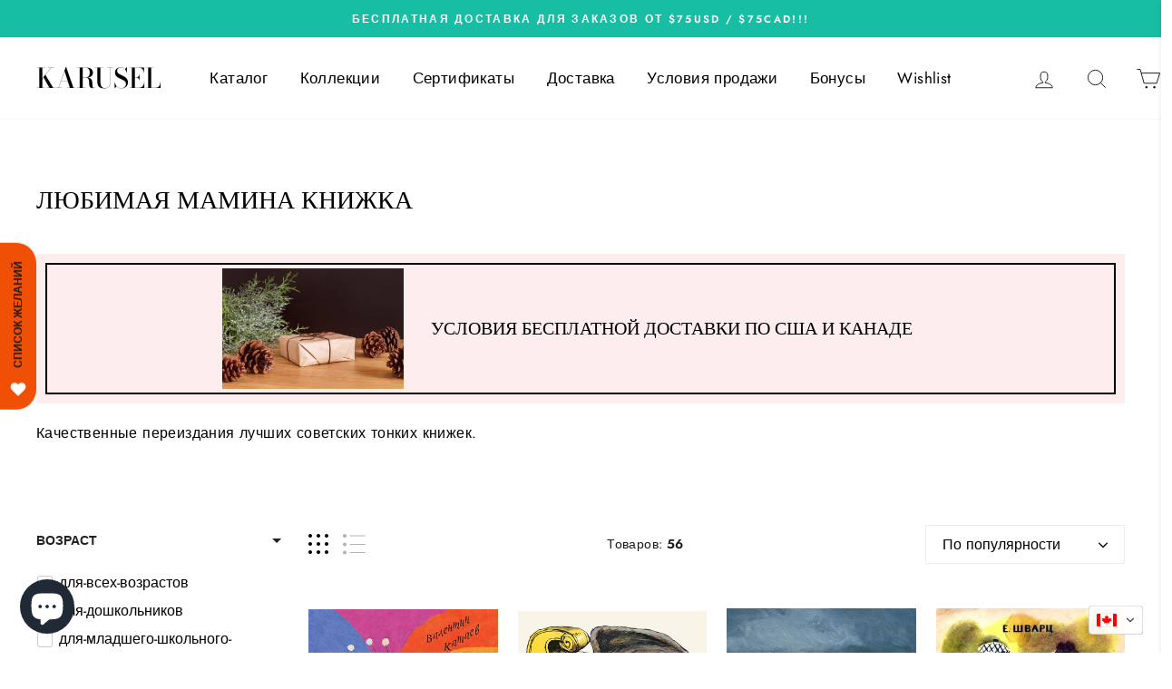

--- FILE ---
content_type: text/html; charset=utf-8
request_url: https://karuselbooks.com/collections/liubimaya_mamina_knijka
body_size: 78843
content:
<!doctype html>
<html class="no-js" lang="ru">
<head>

  <meta charset="utf-8">
  <meta http-equiv="X-UA-Compatible" content="IE=edge,chrome=1">
  <meta name="viewport" content="width=device-width,initial-scale=1">
  <meta name="theme-color" content="#ff4f33">
  <link rel="canonical" href="https://karuselbooks.com/collections/liubimaya_mamina_knijka"><link rel="shortcut icon" href="//karuselbooks.com/cdn/shop/files/Black_Circle_with_Utensils_Restaurant_Logo_32x32.png?v=1637079102" type="image/png" /><title>Любимая мамина книжка
&ndash; Karusel
</title>
<meta name="description" content="Качественные переиздания лучших советских тонких книжек."><meta property="og:site_name" content="Karusel">
  <meta property="og:url" content="https://karuselbooks.com/collections/liubimaya_mamina_knijka">
  <meta property="og:title" content="Любимая мамина книжка">
  <meta property="og:type" content="website">
  <meta property="og:description" content="Качественные переиздания лучших советских тонких книжек."><meta property="og:image" content="http://karuselbooks.com/cdn/shop/collections/BANNER_A_659350c2-ac91-4463-81d4-f898731cde5e_1200x630.png?v=1601477201">
  <meta property="og:image:secure_url" content="https://karuselbooks.com/cdn/shop/collections/BANNER_A_659350c2-ac91-4463-81d4-f898731cde5e_1200x630.png?v=1601477201">
  <meta name="twitter:site" content="@">
  <meta name="twitter:card" content="summary_large_image">
  <meta name="twitter:title" content="Любимая мамина книжка">
  <meta name="twitter:description" content="Качественные переиздания лучших советских тонких книжек.">
<style data-shopify>
  @font-face {
  font-family: "Bodoni Moda";
  font-weight: 500;
  font-style: normal;
  src: url("//karuselbooks.com/cdn/fonts/bodoni_moda/bodonimoda_n5.36d0da1db617c453fb46e8089790ab6dc72c2356.woff2") format("woff2"),
       url("//karuselbooks.com/cdn/fonts/bodoni_moda/bodonimoda_n5.40f612bab009769f87511096f185d9228ad3baa3.woff") format("woff");
}

  @font-face {
  font-family: Jost;
  font-weight: 400;
  font-style: normal;
  src: url("//karuselbooks.com/cdn/fonts/jost/jost_n4.d47a1b6347ce4a4c9f437608011273009d91f2b7.woff2") format("woff2"),
       url("//karuselbooks.com/cdn/fonts/jost/jost_n4.791c46290e672b3f85c3d1c651ef2efa3819eadd.woff") format("woff");
}


  @font-face {
  font-family: Jost;
  font-weight: 600;
  font-style: normal;
  src: url("//karuselbooks.com/cdn/fonts/jost/jost_n6.ec1178db7a7515114a2d84e3dd680832b7af8b99.woff2") format("woff2"),
       url("//karuselbooks.com/cdn/fonts/jost/jost_n6.b1178bb6bdd3979fef38e103a3816f6980aeaff9.woff") format("woff");
}

  @font-face {
  font-family: Jost;
  font-weight: 400;
  font-style: italic;
  src: url("//karuselbooks.com/cdn/fonts/jost/jost_i4.b690098389649750ada222b9763d55796c5283a5.woff2") format("woff2"),
       url("//karuselbooks.com/cdn/fonts/jost/jost_i4.fd766415a47e50b9e391ae7ec04e2ae25e7e28b0.woff") format("woff");
}

  @font-face {
  font-family: Jost;
  font-weight: 600;
  font-style: italic;
  src: url("//karuselbooks.com/cdn/fonts/jost/jost_i6.9af7e5f39e3a108c08f24047a4276332d9d7b85e.woff2") format("woff2"),
       url("//karuselbooks.com/cdn/fonts/jost/jost_i6.2bf310262638f998ed206777ce0b9a3b98b6fe92.woff") format("woff");
}

</style>
<link href="//karuselbooks.com/cdn/shop/t/17/assets/theme.css?v=45039187062721546231715000762" rel="stylesheet" type="text/css" media="all" />
<style data-shopify>
  :root {
    --typeHeaderPrimary: "Bodoni Moda";
    --typeHeaderFallback: serif;
    --typeHeaderSize: 28px;
    --typeHeaderWeight: 500;
    --typeHeaderLineHeight: 1;
    --typeHeaderSpacing: 0.0em;

    --typeBasePrimary:Jost;
    --typeBaseFallback:sans-serif;
    --typeBaseSize: 16px;
    --typeBaseWeight: 400;
    --typeBaseSpacing: 0.025em;
    --typeBaseLineHeight: 1.6;

    --typeCollectionTitle: 18px;

    --iconWeight: 2px;
    --iconLinecaps: miter;

    
      --buttonRadius: 0px;
    

    --colorGridOverlayOpacity: 0.1;
  }
}
</style>
<!-- "snippets/swymSnippet.liquid" was not rendered, the associated app was uninstalled -->
  <script>
    document.documentElement.className = document.documentElement.className.replace('no-js', 'js');

    window.theme = window.theme || {};
    theme.routes = {
      cart: "/cart",
      cartAdd: "/cart/add",
      cartChange: "/cart/change"
    };
    theme.strings = {
      soldOut: "Добавьте в WISHLIST, и мы Вам напишем, как только товар появится снова",
      unavailable: "Недоступно",
      stockLabel: "Товар почти закончился, осталось всего экземпляров: [count] ",
      willNotShipUntil: "Будет отправлен не раньше [date]",
      willBeInStockAfter: "Снова будет в наличии [date]",
      waitingForStock: "Совсем скоро снова в наличии!",
      savePrice: "Скидка [saved_amount]",
      cartEmpty: "Ваша корзина пуста",
      cartTermsConfirmation: "Пожалуйста, подтвердите Ваше согласие с условиями прежде, чем оформить заказ"
    };
    theme.settings = {
      dynamicVariantsEnable: true,
      dynamicVariantType: "button",
      cartType: "drawer",
      moneyFormat: "\u003cspan class=trans-money\u003e${{amount}}\u003c\/span\u003e",
      saveType: "dollar",
      recentlyViewedEnabled: false,
      predictiveSearch: true,
      predictiveSearchType: "product,article,page",
      inventoryThreshold: 2,
      quickView: false,
      themeName: 'Impulse',
      themeVersion: "3.2.2"
    };
  </script>

  <script>window.performance && window.performance.mark && window.performance.mark('shopify.content_for_header.start');</script><meta name="google-site-verification" content="4Z5Yr4ENota7dG6e5TCDK6XedCbiknP1d2sevlSdXmU">
<meta name="facebook-domain-verification" content="atvz00xv0x6tnpgoydoz3iy1rod5qi">
<meta name="facebook-domain-verification" content="65tzb9w0qzey6eb04r3v2uywe9tpbi">
<meta id="shopify-digital-wallet" name="shopify-digital-wallet" content="/24670413/digital_wallets/dialog">
<meta name="shopify-checkout-api-token" content="e3bad1cd45b0bfdd0ae6ebb237f3c152">
<meta id="in-context-paypal-metadata" data-shop-id="24670413" data-venmo-supported="false" data-environment="production" data-locale="ru_RU" data-paypal-v4="true" data-currency="CAD">
<link rel="alternate" type="application/atom+xml" title="Feed" href="/collections/liubimaya_mamina_knijka.atom" />
<link rel="alternate" hreflang="x-default" href="https://karuselbooks.com/collections/liubimaya_mamina_knijka">
<link rel="alternate" hreflang="ru" href="https://karuselbooks.com/collections/liubimaya_mamina_knijka">
<link rel="alternate" hreflang="uk" href="https://karuselbooks.com/uk/collections/%D1%83%D0%BB%D1%8E%D0%B1%D0%BB%D0%B5%D0%BD%D0%B0_%D0%BC%D0%B0%D0%BC%D0%B8%D0%BD%D0%B0_%D0%BA%D0%BD%D0%B8%D0%B6%D0%BA%D0%B0">
<link rel="alternate" hreflang="fr" href="https://karuselbooks.com/fr/collections/le-livre-prefere-de-maman">
<link rel="alternate" hreflang="en" href="https://karuselbooks.com/en/collections/moms-favorite_book">
<link rel="alternate" type="application/json+oembed" href="https://karuselbooks.com/collections/liubimaya_mamina_knijka.oembed">
<script async="async" src="/checkouts/internal/preloads.js?locale=ru-CA"></script>
<script id="apple-pay-shop-capabilities" type="application/json">{"shopId":24670413,"countryCode":"CA","currencyCode":"CAD","merchantCapabilities":["supports3DS"],"merchantId":"gid:\/\/shopify\/Shop\/24670413","merchantName":"Karusel","requiredBillingContactFields":["postalAddress","email","phone"],"requiredShippingContactFields":["postalAddress","email","phone"],"shippingType":"shipping","supportedNetworks":["visa","masterCard","interac"],"total":{"type":"pending","label":"Karusel","amount":"1.00"},"shopifyPaymentsEnabled":true,"supportsSubscriptions":true}</script>
<script id="shopify-features" type="application/json">{"accessToken":"e3bad1cd45b0bfdd0ae6ebb237f3c152","betas":["rich-media-storefront-analytics"],"domain":"karuselbooks.com","predictiveSearch":true,"shopId":24670413,"locale":"ru"}</script>
<script>var Shopify = Shopify || {};
Shopify.shop = "karusel.myshopify.com";
Shopify.locale = "ru";
Shopify.currency = {"active":"CAD","rate":"1.0"};
Shopify.country = "CA";
Shopify.theme = {"name":"Impulse and filter","id":82144821363,"schema_name":"Impulse","schema_version":"3.2.2","theme_store_id":857,"role":"main"};
Shopify.theme.handle = "null";
Shopify.theme.style = {"id":null,"handle":null};
Shopify.cdnHost = "karuselbooks.com/cdn";
Shopify.routes = Shopify.routes || {};
Shopify.routes.root = "/";</script>
<script type="module">!function(o){(o.Shopify=o.Shopify||{}).modules=!0}(window);</script>
<script>!function(o){function n(){var o=[];function n(){o.push(Array.prototype.slice.apply(arguments))}return n.q=o,n}var t=o.Shopify=o.Shopify||{};t.loadFeatures=n(),t.autoloadFeatures=n()}(window);</script>
<script id="shop-js-analytics" type="application/json">{"pageType":"collection"}</script>
<script defer="defer" async type="module" src="//karuselbooks.com/cdn/shopifycloud/shop-js/modules/v2/client.init-shop-cart-sync_bMa4EAn1.ru.esm.js"></script>
<script defer="defer" async type="module" src="//karuselbooks.com/cdn/shopifycloud/shop-js/modules/v2/chunk.common_4RF3jtGH.esm.js"></script>
<script defer="defer" async type="module" src="//karuselbooks.com/cdn/shopifycloud/shop-js/modules/v2/chunk.modal_CZ8DnfZh.esm.js"></script>
<script type="module">
  await import("//karuselbooks.com/cdn/shopifycloud/shop-js/modules/v2/client.init-shop-cart-sync_bMa4EAn1.ru.esm.js");
await import("//karuselbooks.com/cdn/shopifycloud/shop-js/modules/v2/chunk.common_4RF3jtGH.esm.js");
await import("//karuselbooks.com/cdn/shopifycloud/shop-js/modules/v2/chunk.modal_CZ8DnfZh.esm.js");

  window.Shopify.SignInWithShop?.initShopCartSync?.({"fedCMEnabled":true,"windoidEnabled":true});

</script>
<script>(function() {
  var isLoaded = false;
  function asyncLoad() {
    if (isLoaded) return;
    isLoaded = true;
    var urls = ["\/\/cdn.shopify.com\/s\/files\/1\/0257\/0108\/9360\/t\/85\/assets\/usf-license.js?shop=karusel.myshopify.com","\/\/cdn.shopify.com\/s\/files\/1\/2467\/0413\/t\/17\/assets\/ssw-empty.js?v=11160318154034397263\u0026shop=karusel.myshopify.com","https:\/\/cdn-bundler.nice-team.net\/app\/js\/bundler.js?shop=karusel.myshopify.com"];
    for (var i = 0; i < urls.length; i++) {
      var s = document.createElement('script');
      s.type = 'text/javascript';
      s.async = true;
      s.src = urls[i];
      var x = document.getElementsByTagName('script')[0];
      x.parentNode.insertBefore(s, x);
    }
  };
  if(window.attachEvent) {
    window.attachEvent('onload', asyncLoad);
  } else {
    window.addEventListener('load', asyncLoad, false);
  }
})();</script>
<script id="__st">var __st={"a":24670413,"offset":-18000,"reqid":"87febf99-f3fb-4e47-a625-ab3fae485d58-1769132785","pageurl":"karuselbooks.com\/collections\/liubimaya_mamina_knijka","u":"edd6e12f6077","p":"collection","rtyp":"collection","rid":155886026867};</script>
<script>window.ShopifyPaypalV4VisibilityTracking = true;</script>
<script id="captcha-bootstrap">!function(){'use strict';const t='contact',e='account',n='new_comment',o=[[t,t],['blogs',n],['comments',n],[t,'customer']],c=[[e,'customer_login'],[e,'guest_login'],[e,'recover_customer_password'],[e,'create_customer']],r=t=>t.map((([t,e])=>`form[action*='/${t}']:not([data-nocaptcha='true']) input[name='form_type'][value='${e}']`)).join(','),a=t=>()=>t?[...document.querySelectorAll(t)].map((t=>t.form)):[];function s(){const t=[...o],e=r(t);return a(e)}const i='password',u='form_key',d=['recaptcha-v3-token','g-recaptcha-response','h-captcha-response',i],f=()=>{try{return window.sessionStorage}catch{return}},m='__shopify_v',_=t=>t.elements[u];function p(t,e,n=!1){try{const o=window.sessionStorage,c=JSON.parse(o.getItem(e)),{data:r}=function(t){const{data:e,action:n}=t;return t[m]||n?{data:e,action:n}:{data:t,action:n}}(c);for(const[e,n]of Object.entries(r))t.elements[e]&&(t.elements[e].value=n);n&&o.removeItem(e)}catch(o){console.error('form repopulation failed',{error:o})}}const l='form_type',E='cptcha';function T(t){t.dataset[E]=!0}const w=window,h=w.document,L='Shopify',v='ce_forms',y='captcha';let A=!1;((t,e)=>{const n=(g='f06e6c50-85a8-45c8-87d0-21a2b65856fe',I='https://cdn.shopify.com/shopifycloud/storefront-forms-hcaptcha/ce_storefront_forms_captcha_hcaptcha.v1.5.2.iife.js',D={infoText:'Защищено с помощью hCaptcha',privacyText:'Конфиденциальность',termsText:'Условия'},(t,e,n)=>{const o=w[L][v],c=o.bindForm;if(c)return c(t,g,e,D).then(n);var r;o.q.push([[t,g,e,D],n]),r=I,A||(h.body.append(Object.assign(h.createElement('script'),{id:'captcha-provider',async:!0,src:r})),A=!0)});var g,I,D;w[L]=w[L]||{},w[L][v]=w[L][v]||{},w[L][v].q=[],w[L][y]=w[L][y]||{},w[L][y].protect=function(t,e){n(t,void 0,e),T(t)},Object.freeze(w[L][y]),function(t,e,n,w,h,L){const[v,y,A,g]=function(t,e,n){const i=e?o:[],u=t?c:[],d=[...i,...u],f=r(d),m=r(i),_=r(d.filter((([t,e])=>n.includes(e))));return[a(f),a(m),a(_),s()]}(w,h,L),I=t=>{const e=t.target;return e instanceof HTMLFormElement?e:e&&e.form},D=t=>v().includes(t);t.addEventListener('submit',(t=>{const e=I(t);if(!e)return;const n=D(e)&&!e.dataset.hcaptchaBound&&!e.dataset.recaptchaBound,o=_(e),c=g().includes(e)&&(!o||!o.value);(n||c)&&t.preventDefault(),c&&!n&&(function(t){try{if(!f())return;!function(t){const e=f();if(!e)return;const n=_(t);if(!n)return;const o=n.value;o&&e.removeItem(o)}(t);const e=Array.from(Array(32),(()=>Math.random().toString(36)[2])).join('');!function(t,e){_(t)||t.append(Object.assign(document.createElement('input'),{type:'hidden',name:u})),t.elements[u].value=e}(t,e),function(t,e){const n=f();if(!n)return;const o=[...t.querySelectorAll(`input[type='${i}']`)].map((({name:t})=>t)),c=[...d,...o],r={};for(const[a,s]of new FormData(t).entries())c.includes(a)||(r[a]=s);n.setItem(e,JSON.stringify({[m]:1,action:t.action,data:r}))}(t,e)}catch(e){console.error('failed to persist form',e)}}(e),e.submit())}));const S=(t,e)=>{t&&!t.dataset[E]&&(n(t,e.some((e=>e===t))),T(t))};for(const o of['focusin','change'])t.addEventListener(o,(t=>{const e=I(t);D(e)&&S(e,y())}));const B=e.get('form_key'),M=e.get(l),P=B&&M;t.addEventListener('DOMContentLoaded',(()=>{const t=y();if(P)for(const e of t)e.elements[l].value===M&&p(e,B);[...new Set([...A(),...v().filter((t=>'true'===t.dataset.shopifyCaptcha))])].forEach((e=>S(e,t)))}))}(h,new URLSearchParams(w.location.search),n,t,e,['guest_login'])})(!1,!0)}();</script>
<script integrity="sha256-4kQ18oKyAcykRKYeNunJcIwy7WH5gtpwJnB7kiuLZ1E=" data-source-attribution="shopify.loadfeatures" defer="defer" src="//karuselbooks.com/cdn/shopifycloud/storefront/assets/storefront/load_feature-a0a9edcb.js" crossorigin="anonymous"></script>
<script data-source-attribution="shopify.dynamic_checkout.dynamic.init">var Shopify=Shopify||{};Shopify.PaymentButton=Shopify.PaymentButton||{isStorefrontPortableWallets:!0,init:function(){window.Shopify.PaymentButton.init=function(){};var t=document.createElement("script");t.src="https://karuselbooks.com/cdn/shopifycloud/portable-wallets/latest/portable-wallets.ru.js",t.type="module",document.head.appendChild(t)}};
</script>
<script data-source-attribution="shopify.dynamic_checkout.buyer_consent">
  function portableWalletsHideBuyerConsent(e){var t=document.getElementById("shopify-buyer-consent"),n=document.getElementById("shopify-subscription-policy-button");t&&n&&(t.classList.add("hidden"),t.setAttribute("aria-hidden","true"),n.removeEventListener("click",e))}function portableWalletsShowBuyerConsent(e){var t=document.getElementById("shopify-buyer-consent"),n=document.getElementById("shopify-subscription-policy-button");t&&n&&(t.classList.remove("hidden"),t.removeAttribute("aria-hidden"),n.addEventListener("click",e))}window.Shopify?.PaymentButton&&(window.Shopify.PaymentButton.hideBuyerConsent=portableWalletsHideBuyerConsent,window.Shopify.PaymentButton.showBuyerConsent=portableWalletsShowBuyerConsent);
</script>
<script data-source-attribution="shopify.dynamic_checkout.cart.bootstrap">document.addEventListener("DOMContentLoaded",(function(){function t(){return document.querySelector("shopify-accelerated-checkout-cart, shopify-accelerated-checkout")}if(t())Shopify.PaymentButton.init();else{new MutationObserver((function(e,n){t()&&(Shopify.PaymentButton.init(),n.disconnect())})).observe(document.body,{childList:!0,subtree:!0})}}));
</script>
<link id="shopify-accelerated-checkout-styles" rel="stylesheet" media="screen" href="https://karuselbooks.com/cdn/shopifycloud/portable-wallets/latest/accelerated-checkout-backwards-compat.css" crossorigin="anonymous">
<style id="shopify-accelerated-checkout-cart">
        #shopify-buyer-consent {
  margin-top: 1em;
  display: inline-block;
  width: 100%;
}

#shopify-buyer-consent.hidden {
  display: none;
}

#shopify-subscription-policy-button {
  background: none;
  border: none;
  padding: 0;
  text-decoration: underline;
  font-size: inherit;
  cursor: pointer;
}

#shopify-subscription-policy-button::before {
  box-shadow: none;
}

      </style>

<script>window.performance && window.performance.mark && window.performance.mark('shopify.content_for_header.end');</script>
<script>window._usfTheme={
    id:82144821363,
    name:"Impulse",
    version:"3.2.2",
    vendor:"Archetype Themes",
    applied:1,
    assetUrl:"//karuselbooks.com/cdn/shop/t/17/assets/usf-boot.js?v=14012766749380869551766450349"
};
window._usfCustomerTags = null;
window._usfCollectionId = 155886026867;
window._usfCollectionDefaultSort = "manual";
window._usfLocale = "ru";
window._usfRootUrl = "\/";
window.usf = {
  settings: {"online":1,"version":"1.0.2.4112","shop":"karusel.myshopify.com","siteId":"75105b68-c097-4e7d-9635-86c707bad66a","resUrl":"//cdn.shopify.com/s/files/1/0257/0108/9360/t/85/assets/","analyticsApiUrl":"https://svc-1000-analytics-usf.hotyon.com/set","searchSvcUrl":"https://svc-1000-usf.hotyon.com/","enabledPlugins":["addtocart-usf"],"showGotoTop":1,"mobileBreakpoint":767,"decimals":2,"useTrailingZeros":1,"decimalDisplay":".","thousandSeparator":",","currency":"CAD","priceLongFormat":"<span class=trans-money>${0} CAD</span>","priceFormat":"<span class=trans-money>${0}</span>","plugins":{},"revision":86784765,"filters":{"filtersHorzStyle":"default","filtersHorzPosition":"left","filtersMobileStyle":"default"},"instantSearch":{"online":1,"searchBoxSelector":"input[name=q]","numOfSuggestions":6,"numOfProductMatches":6,"showCollections":1,"numOfCollections":4,"showPages":1,"numOfPages":4,"layout":"two-columns","productDisplayType":"list","productColumnPosition":"left","productsPerRow":2,"showPopularProducts":1,"numOfPopularProducts":6,"numOfRecentSearches":5},"search":{"online":1,"sortFields":["bestselling","-date","date","price","-price","title","-title","-available"],"searchResultsUrl":"/pages/search-results","more":"page","itemsPerPage":40,"imageSizeType":"fixed","imageSize":"600,350","showSearchInputOnSearchPage":1,"showSearchInputOnCollectionPage":1,"searchResultsMetafields":"<tag>","showAltImage":1,"showVendor":1,"showSale":1,"showSoldOut":1,"canChangeUrl":1},"collections":{"online":1,"collectionsPageUrl":"/pages/collections"},"filterNavigation":{"showFilterArea":1,"showSingle":1},"translation_ru":{"search":"Поиск","latestSearches":"Недавние запросы","popularSearches":"Популярные запросы","viewAllResultsFor":"посмотреть все результаты поиска <span class=\"usf-highlight\">{0}</span>","viewAllResults":"посмотреть все результаты","noMatchesFoundFor":"Результатов для \"<b>{0}</b>\" не найдено. Пожалуйста, попробуйте изменить запрос.","productSearchResultWithTermSummary":"Результатов поиска по запросу '<b>{1}</b>': <b>{0}</b>","productSearchResultSummary":"Товаров: <b>{0}</b>","productSearchNoResults":"<h2>Не найдено результатов по запросу '<b>{0}</b>'.</h2><p>Попробуйте скинуть фильтры и изменить поисковый запрос</p>","productSearchNoResultsEmptyTerm":"<h2>Поиск не дал результатов.</h2><p>Попробуйте скинуть фильтры и изменить поисковый запрос.</p>","clearAll":"Очистить все","clear":"Очистить","clearAllFilters":"Сбросить все фильтры","clearFiltersBy":"Скинуть фильтры по {0}","filterBy":"Отфильтровать по {0}","sort":"Отсортировать","sortBy_r":"Совпадение","sortBy_title":"Название: А-Я","sortBy_-title":"Название: Я-А","sortBy_date":"Сначала старые","sortBy_-date":"Сначала новые","sortBy_price":"Цена: по нарастанию","sortBy_-price":"Цена: по убыванию","sortBy_percentSale":"Percent sales: Low to High","sortBy_-percentSale":"Percent sales: High to Low","sortBy_-discount":"По величине скидки","sortBy_bestselling":"По популярности","sortBy_-available":"Наличие: по убыванию","sortBy_producttype":"Product Type: A-Z","sortBy_-producttype":"Product Type: Z-A","sortBy_random":"Random","filters":"Фильтры","filterOptions":"Параметры фильтров","clearFilterOptions":"Очистить всё","youHaveViewed":"Вы просмотретли {0} из {1} товаров","loadMore":"Посмотреть ещё","loadPrev":"Предыдущие","productMatches":"Найденные товары","trending":"Trending","didYouMean":"Извините, мы ничего не нашли по запросу '<b>{0}</b>'. Может быть, попробуем '<b>{1}</b>'?","searchSuggestions":"Возможно, Вы искали","popularSearch":"Popular search","quantity":"Количество","selectedVariantNotAvailable":"Выбранного издания нет в наличии","addToCart":"Добавить в корзину","seeFullDetails":"Подробнее","chooseOptions":"Выбрать вариант","quickView":"Быстрый просмотр","sale":"Скидка","save":"Сохранить","soldOut":"Скоро появится","viewItems":"Посмотреть","more":"Ещё","all":"Все","prevPage":"Предыдущая страница","gotoPage":"Перейти на страницу {0}","nextPage":"Следующая страница","from":"От","collections":"Коллекции","pages":"Разделы","sortBy_":"Соответствие","sortBy_option:Title":"Название: от А до Я","sortBy_-option:Title":"Название: от Я до А","sortBy_option:Состояние":"Состояние: от А до Я","sortBy_-option:Состояние":"Состояние: от Я до А","sortBy_option:Color":"Color: A-Z","sortBy_-option:Color":"Color: Z-A","sortBy_option:Новая":"Новая: A-Z","sortBy_-option:Новая":"Новая: Z-A","sortBy_option:состояние":"состояние: A-Z","sortBy_-option:состояние":"состояние: Z-A","sortBy_option:Состоние":"Состоние: A-Z","sortBy_-option:Состоние":"Состоние: Z-A","sortBy_option:Состяние":"Состяние: A-Z","sortBy_-option:Состяние":"Состяние: Z-A","sortBy_option:Состоянние":"Состоянние: A-Z","sortBy_-option:Состоянние":"Состоянние: Z-A","sortBy_option:Сосояние":"Сосояние: A-Z","sortBy_-option:Сосояние":"Сосояние: Z-A","sortBy_option:Couverture":"Couverture: A-Z","sortBy_-option:Couverture":"Couverture: Z-A","sortBy_option:État":"État: A-Z","sortBy_-option:État":"État: Z-A","sortBy_option:ВЫБЕРИТЕ ВАРИАНТ:":"ВЫБЕРИТЕ ВАРИАНТ:: A-Z","sortBy_-option:ВЫБЕРИТЕ ВАРИАНТ:":"ВЫБЕРИТЕ ВАРИАНТ:: Z-A","sortBy_option:Комплектация":"Комплектация: A-Z","sortBy_-option:Комплектация":"Комплектация: Z-A","sortBy_option:Набор":"Набор: A-Z","sortBy_-option:Набор":"Набор: Z-A","sortBy_option:Состояние ":"Состояние : A-Z","sortBy_-option:Состояние ":"Состояние : Z-A","sortBy_option:Состояние/état:":"Состояние/état:: A-Z","sortBy_-option:Состояние/état:":"Состояние/état:: Z-A","sortBy_option:Состояниее":"Состояниее: A-Z","sortBy_-option:Состояниее":"Состояниее: Z-A"}}
}
window._usfB2BEnabled = null;
window._usfCurrentLocationId = null;
</script>
<script src="//karuselbooks.com/cdn/shop/t/17/assets/usf-boot.js?v=14012766749380869551766450349" async></script>


  <script src="//karuselbooks.com/cdn/shop/t/17/assets/vendor-scripts-v6.js" defer="defer"></script>

  
    <link rel="preload" as="style" href="//karuselbooks.com/cdn/shop/t/17/assets/currency-flags.css?v=75482696549506390791600030744" onload="this.onload=null;this.rel='stylesheet'">
    <noscript><link rel="stylesheet" href="//karuselbooks.com/cdn/shop/t/17/assets/currency-flags.css?v=75482696549506390791600030744"></noscript>
  
  
  <script src="//karuselbooks.com/cdn/shop/t/17/assets/theme.js?v=103268046175867797171600030747" defer="defer"></script>

  <!-- Lài -->
<style>
  @media  only screen and (max-width: 768px){
    .transcy-switcher-container{
    margin-left: 105px!important;
    }
  
  }

</style>
  <!-- Global site tag (gtag.js) - Google Ads: 824181032 -->
<script async src="https://www.googletagmanager.com/gtag/js?id=AW-824181032"></script>
<script>
  window.dataLayer = window.dataLayer || [];
  function gtag(){dataLayer.push(arguments);}
  gtag('js', new Date());

  gtag('config', 'AW-824181032');
</script>
<!-- Google Tag Manager -->
<script>(function(w,d,s,l,i){w[l]=w[l]||[];w[l].push({'gtm.start':
new Date().getTime(),event:'gtm.js'});var f=d.getElementsByTagName(s)[0],
j=d.createElement(s),dl=l!='dataLayer'?'&l='+l:'';j.async=true;j.src=
'https://www.googletagmanager.com/gtm.js?id='+i+dl;f.parentNode.insertBefore(j,f);
})(window,document,'script','dataLayer','GTM-MLLRMSX');</script>
<!-- End Google Tag Manager -->
  
<!-- BEGIN MerchantWidget Code -->

<script id='merchantWidgetScript'

        src="https://www.gstatic.com/shopping/merchant/merchantwidget.js"

        defer>

</script>

<script type="text/javascript">

  merchantWidgetScript.addEventListener('load', function () {

    merchantwidget.start({

     position: 'RIGHT_BOTTOM'

   });

  });

</script>
<script>
window.OpusNoShadowRoot = true;
</script>

<!-- END MerchantWidget Code -->
 <!-- BEGIN app block: shopify://apps/schema-plus-for-seo/blocks/schemaplus_app_embed/0199c405-aef8-7230-87a6-aacc5fab62ed --><script src="https://cdn.shopify.com/extensions/019bdb8e-e5a7-79b7-83c6-b46920ee1f83/schemaplus-schemafiles-67/assets/loader.min.js" async></script><!-- BEGIN app snippet: collections --><script type="application/ld+json" class="schemaplus-schema">[ { "@context": "http://schema.org", "@type": "OfferCatalog", "mainEntityOfPage": { "@type": "WebPage", "@id": "https://karuselbooks.com/collections/liubimaya_mamina_knijka#webpage_sp_schemaplus" }, "description": "Качественные переиздания лучших советских тонких книжек.", "name": "Любимая мамина книжка", "url": "https://karuselbooks.com/collections/liubimaya_mamina_knijka",  "image": "https://karuselbooks.com/cdn/shop/collections/BANNER_A_659350c2-ac91-4463-81d4-f898731cde5e.png?v=1601477201&width=1200",  "numberOfItems": "56" }  ]</script><!-- BEGIN app snippet: faq --><!-- END app snippet --><!-- BEGIN app snippet: products --><script type="application/ld+json" class="schemaplus-schema">[ { "@context": "http://schema.org",  "@type": "Product",  "@id": "https://karuselbooks.com/products/valentin-kataev-cvetik-semicvetik#product_sp_schemaplus", "mainEntityOfPage": { "@type": "WebPage", "@id": "https://karuselbooks.com/products/valentin-kataev-cvetik-semicvetik#webpage_sp_schemaplus", "sdDatePublished": "2026-01-22T20:46-0500", "sdPublisher": { "@context": "http://schema.org", "@type": "Organization", "@id": "https://schemaplus.io", "name": "SchemaPlus App" } }, "additionalProperty": [  { "@type": "PropertyValue", "name" : "Tags", "value": [ "RU","Возраст_для-дошкольников","Возраст_для-младшего-школьного-возраста","Жанр_волшебные-повести-и-сказки","Категория_художественная-проза","Происхождение_Советский-Союз","Язык_русский" ] }  ,{"@type": "PropertyValue", "name" : "Title", "value": [ "Default Title" ] }  ],  "aggregateRating": { "@type": "AggregateRating",  "bestRating": "5", "worstRating": "1", "reviewCount": "6", "ratingValue": "5" },  "brand": { "@type": "Brand", "name": "Karusel",  "url": "https://karuselbooks.com/collections/vendors?q=%D0%A0%D0%B5%D1%87%D1%8C"  },  "category":"books", "color": "", "depth":"", "height":"", "itemCondition":"http://schema.org/NewCondition", "logo":"", "manufacturer":"", "material": "", "model":"", "offers": { "@type": "Offer", "@id": "418182692893",  "availability": "http://schema.org/InStock",  "inventoryLevel": { "@type": "QuantitativeValue", "value": "6" }, "price" : 9.95, "priceSpecification": [ { "@type": "UnitPriceSpecification", "price": 9.95, "priceCurrency": "CAD" }  ], "priceCurrency": "CAD", "description": "CAD-995-\u003cspan class=trans-money\u003e$9.95\u003c\/span\u003e-\u003cspan class=trans-money\u003e$9.95 CAD\u003c\/span\u003e-9.95", "priceValidUntil": "2030-12-21",  "shippingDetails": [ { "@type":"OfferShippingDetails", "@id": "https://karuselbooks.com/products/valentin-kataev-cvetik-semicvetik#shippingPolicy_schemaplus_1" } ],  "seller": { "@type": "Organization", "name": "Karusel", "@id": "https://karuselbooks.com#organization_sp_schemaplus" } }, "productID":"418182692893",  "productionDate":"", "purchaseDate":"", "releaseDate":"", "review": "",  "sku": "B1000282", "mpn": "9785926840473, 9785926838524",  "weight": { "@type": "QuantitativeValue", "unitCode": "LBR", "value": "0.112" }, "width":"",  "description": "Однажды девочка Женя получила в подарок волшебный цветок с семью лепестками. Отрывая один лепесток и произнося заклинание, она могла загадать любое желание, которое тотчас исполнялось. Сказка \"Цветик-семицветик\" учит нас быть добрыми, отзывчивыми и помогать друг другу.\nАвтор: Валентин Катаев\nИллюстрации: Вениамин Лосин\nСтраниц: 24 (офсет). Мягкая обложка\nРазмеры: 259x199x3 мм\nСерия: Любимая мамина книжка\n ",  "image": [  "https:\/\/karuselbooks.com\/cdn\/shop\/products\/3599b1d8a2cd19dd3c62251beb669b69_f58dc3cd-c552-4b91-8e50-82411de427db.jpg?v=1580861512\u0026width=1200" ,"https:\/\/karuselbooks.com\/cdn\/shop\/products\/0a715c6be6098306b0bc3499690be225_84111e89-3e30-470d-af07-5a7537f3f215.jpg?v=1580861512\u0026width=1200" ,"https:\/\/karuselbooks.com\/cdn\/shop\/products\/6889f2c904c4369988f9d1b56211aedd_a0ccf721-1b23-4d02-bb18-615ae27b7152.jpg?v=1580861512\u0026width=1200" ,"https:\/\/karuselbooks.com\/cdn\/shop\/products\/d85d6cc8c9a5812e56d8a420d190e953_da93eb02-ab07-457c-b5c8-d6035203008a.jpg?v=1580861512\u0026width=1200" ,"https:\/\/karuselbooks.com\/cdn\/shop\/products\/5e48bc1948cb91a649ac2ed5bf37c714_79d4f447-275a-4440-bffc-4004787a9a89.jpg?v=1580861512\u0026width=1200" ,"https:\/\/karuselbooks.com\/cdn\/shop\/products\/20200204-155143.jpg?v=1580861512\u0026width=1200" ,"https:\/\/karuselbooks.com\/cdn\/shop\/products\/3599b1d8a2cd19dd3c62251beb669b69_f58dc3cd-c552-4b91-8e50-82411de427db.jpg?v=1580861512\u0026width=1200" ], "name": "Валентин Катаев: Цветик-семицветик", "url": "https://karuselbooks.com/products/valentin-kataev-cvetik-semicvetik" } ]</script><script> window.schemaplus_reviews_handled = true; </script><!-- BEGIN app snippet: shippingPolicy --><script type="application/ld+json" class="schemaplus-schema"> { "shippingDetails": [ { "@context": "http://schema.org", "@id": "https://karuselbooks.com/products/valentin-kataev-cvetik-semicvetik#shippingPolicy_schemaplus_1", "shippingRate": { "@context": "http://schema.org", "@type": "MonetaryAmount",  "currency": "CAD" }, "shippingDestination": { "@context": "http://schema.org", "@type": "DefinedRegion", "addressCountry": [  ] }, "deliveryTime": { "@context": "http://schema.org", "@type": "ShippingDeliveryTime", "handlingTime": { "@context": "http://schema.org", "@type": "QuantitativeValue", "minValue": "", "maxValue": "", "unitCode": "DAY" }, "transitTime": { "@context": "http://schema.org", "@type": "QuantitativeValue", "minValue": "", "maxValue": "", "unitCode": "DAY" } }  } ] }</script><!-- END app snippet --><!-- END app snippet --><!-- BEGIN app snippet: products --><script type="application/ld+json" class="schemaplus-schema">[ { "@context": "http://schema.org",  "@type": "Product",  "@id": "https://karuselbooks.com/products/evgenij-shvarc-skazka-o-poteryannom-vremeni#product_sp_schemaplus", "mainEntityOfPage": { "@type": "WebPage", "@id": "https://karuselbooks.com/products/evgenij-shvarc-skazka-o-poteryannom-vremeni#webpage_sp_schemaplus", "sdDatePublished": "2026-01-22T20:46-0500", "sdPublisher": { "@context": "http://schema.org", "@type": "Organization", "@id": "https://schemaplus.io", "name": "SchemaPlus App" } }, "additionalProperty": [  { "@type": "PropertyValue", "name" : "Tags", "value": [ "RU","Возраст_для-дошкольников","Возраст_для-младшего-школьного-возраста","Жанр_авторские-сказки","Жанр_волшебные-повести-и-сказки","Категория_художественная-проза","Происхождение_Советский-Союз","Язык_русский" ] }  ,{"@type": "PropertyValue", "name" : "Title", "value": [ "Default Title" ] }  ],  "brand": { "@type": "Brand", "name": "Karusel",  "url": "https://karuselbooks.com/collections/vendors?q=%D0%A0%D0%B5%D1%87%D1%8C"  },  "category":"books", "color": "", "depth":"", "height":"", "itemCondition":"http://schema.org/NewCondition", "logo":"", "manufacturer":"", "material": "", "model":"", "offers": { "@type": "Offer", "@id": "223256215581",  "availability": "http://schema.org/InStock",  "inventoryLevel": { "@type": "QuantitativeValue", "value": "4" }, "price" : 7.95, "priceSpecification": [ { "@type": "UnitPriceSpecification", "price": 7.95, "priceCurrency": "CAD" }  ], "priceCurrency": "CAD", "description": "CAD-795-\u003cspan class=trans-money\u003e$7.95\u003c\/span\u003e-\u003cspan class=trans-money\u003e$7.95 CAD\u003c\/span\u003e-7.95", "priceValidUntil": "2030-12-21",  "shippingDetails": [ { "@type":"OfferShippingDetails", "@id": "https://karuselbooks.com/products/evgenij-shvarc-skazka-o-poteryannom-vremeni#shippingPolicy_schemaplus_1" } ],  "seller": { "@type": "Organization", "name": "Karusel", "@id": "https://karuselbooks.com#organization_sp_schemaplus" } }, "productID":"223256215581",  "productionDate":"", "purchaseDate":"", "releaseDate":"", "review": "",  "sku": "B1000644", "mpn": "9785926841753, 9785926839316, 9785926846758",  "weight": { "@type": "QuantitativeValue", "unitCode": "LBR", "value": "0.099" }, "width":"",  "description": "\"Человек, который понапрасну теряет время, сам не замечает, как стареет\", \"Иногда лучше потратить немножко времени, чтобы потом сберечь его\" - Шварц в сказке о потерянном времени в доступной форме излагает детям модную нынче тему личностного роста. Вот так всего лишь прочитаешь ребенку сказочку, дашь правильный настрой с детства, а ему потом ни тренинги по самосовершенствованию, ни книги о лучшей версии себя не понадобятся.\nАвтор: Евгений Шварц\nИллюстрации: Ирина Казакова\nСтраниц: 16 (офсет). Мягкая обложка\nРазмеры: 299x219x2 мм\nСерия: Любимая мамина книжка\n ",  "image": [  "https:\/\/karuselbooks.com\/cdn\/shop\/products\/i_82aba6bc-8063-4522-812b-6687ca40feb8.jpg?v=1580866087\u0026width=1200" ,"https:\/\/karuselbooks.com\/cdn\/shop\/products\/scrn_big_1_ad6f67b1-dc98-4ac3-940f-7777e6a7a3de.jpg?v=1580866087\u0026width=1200" ,"https:\/\/karuselbooks.com\/cdn\/shop\/products\/scrn__big_4_c8da3697-f17e-416b-bd0a-00b756a418e9.jpg?v=1580866087\u0026width=1200" ,"https:\/\/karuselbooks.com\/cdn\/shop\/products\/sc_rn_big_3_166a63ce-45a7-41bf-896b-a67572dd7c65.jpg?v=1580866087\u0026width=1200" ,"https:\/\/karuselbooks.com\/cdn\/shop\/products\/f2152fd27754eef4d04a4b27a1cc2c73_e350eaaa-5642-4de9-8211-af431c325f36.jpg?v=1580866087\u0026width=1200" ,"https:\/\/karuselbooks.com\/cdn\/shop\/products\/20200204-151832.jpg?v=1580866087\u0026width=1200" ,"https:\/\/karuselbooks.com\/cdn\/shop\/products\/i_82aba6bc-8063-4522-812b-6687ca40feb8.jpg?v=1580866087\u0026width=1200" ], "name": "Евгений Шварц: Сказка о потерянном времени", "url": "https://karuselbooks.com/products/evgenij-shvarc-skazka-o-poteryannom-vremeni" } ]</script><!-- BEGIN app snippet: shippingPolicy --><script type="application/ld+json" class="schemaplus-schema"> { "shippingDetails": [ { "@context": "http://schema.org", "@id": "https://karuselbooks.com/products/evgenij-shvarc-skazka-o-poteryannom-vremeni#shippingPolicy_schemaplus_1", "shippingRate": { "@context": "http://schema.org", "@type": "MonetaryAmount",  "currency": "CAD" }, "shippingDestination": { "@context": "http://schema.org", "@type": "DefinedRegion", "addressCountry": [  ] }, "deliveryTime": { "@context": "http://schema.org", "@type": "ShippingDeliveryTime", "handlingTime": { "@context": "http://schema.org", "@type": "QuantitativeValue", "minValue": "", "maxValue": "", "unitCode": "DAY" }, "transitTime": { "@context": "http://schema.org", "@type": "QuantitativeValue", "minValue": "", "maxValue": "", "unitCode": "DAY" } }  } ] }</script><!-- END app snippet --><!-- END app snippet --><!-- BEGIN app snippet: products --><script type="application/ld+json" class="schemaplus-schema">[ { "@context": "http://schema.org",  "@type": "Product",  "@id": "https://karuselbooks.com/products/sergej-aksakov-alenkij-cvetochek#product_sp_schemaplus", "mainEntityOfPage": { "@type": "WebPage", "@id": "https://karuselbooks.com/products/sergej-aksakov-alenkij-cvetochek#webpage_sp_schemaplus", "sdDatePublished": "2026-01-22T20:46-0500", "sdPublisher": { "@context": "http://schema.org", "@type": "Organization", "@id": "https://schemaplus.io", "name": "SchemaPlus App" } }, "additionalProperty": [  { "@type": "PropertyValue", "name" : "Tags", "value": [ "RU","Возраст_для-младшего-школьного-возраста","Жанр_авторские-сказки","Жанр_волшебные-повести-и-сказки","Категория_художественная-проза","Происхождение_Россия","Язык_русский" ] }  ,{"@type": "PropertyValue", "name" : "Title", "value": [ "Default Title" ] }  ],  "aggregateRating": { "@type": "AggregateRating",  "bestRating": "5", "worstRating": "1", "reviewCount": "1", "ratingValue": "5" },  "brand": { "@type": "Brand", "name": "Karusel",  "url": "https://karuselbooks.com/collections/vendors?q=%D0%A0%D0%B5%D1%87%D1%8C"  },  "category":"books", "color": "", "depth":"", "height":"", "itemCondition":"http://schema.org/NewCondition", "logo":"", "manufacturer":"", "material": "", "model":"", "offers": { "@type": "Offer", "@id": "296160985117",  "availability": "http://schema.org/InStock",  "inventoryLevel": { "@type": "QuantitativeValue", "value": "19" }, "price" : 9.95, "priceSpecification": [ { "@type": "UnitPriceSpecification", "price": 9.95, "priceCurrency": "CAD" }  ], "priceCurrency": "CAD", "description": "CAD-995-\u003cspan class=trans-money\u003e$9.95\u003c\/span\u003e-\u003cspan class=trans-money\u003e$9.95 CAD\u003c\/span\u003e-9.95", "priceValidUntil": "2030-12-21",  "shippingDetails": [ { "@type":"OfferShippingDetails", "@id": "https://karuselbooks.com/products/sergej-aksakov-alenkij-cvetochek#shippingPolicy_schemaplus_1" } ],  "seller": { "@type": "Organization", "name": "Karusel", "@id": "https://karuselbooks.com#organization_sp_schemaplus" } }, "productID":"296160985117",  "productionDate":"", "purchaseDate":"", "releaseDate":"", "review": "",  "sku": "B1002002", "mpn": "9785926842125, 9785926845850",  "weight": { "@type": "QuantitativeValue", "unitCode": "LBR", "value": "0.126" }, "width":"",  "description": "Русский писатель Сергей Тимофеевич Аксаков услышал эту сказку в детстве, во время болезни. Ключница Пелагея, великая мастерица сказывать сказки, которую любил слушать ещё покойный дедушка писателя, рассказала ему про аленький цветочек, про богатого купца и трёх его красавиц-дочерей, про страшное чудище, оказавшееся заколдованным принцем-королевичем.\nАвтор: Сергей Аксаков\n\nИллюстрации: Любовь Ионова\nСтраниц: 32 (офсет). Мягкая обложка\nРазмеры: 259х199х3 мм\nСерия: Любимая мамина книжка\n ",  "image": [  "https:\/\/karuselbooks.com\/cdn\/shop\/products\/5787633e6f8085a30e395222c147b69e.jpg?v=1617694704\u0026width=1200" ,"https:\/\/karuselbooks.com\/cdn\/shop\/products\/3eb491a117f2341ca57fbd6d5fced0ba.jpg?v=1711750683\u0026width=1200" ,"https:\/\/karuselbooks.com\/cdn\/shop\/products\/6bf71acb2cd667310122bb5fc6468dcf.jpg?v=1711750683\u0026width=1200" ,"https:\/\/karuselbooks.com\/cdn\/shop\/products\/77994729863d42538d8105507b12b694.jpg?v=1711750683\u0026width=1200" ,"https:\/\/karuselbooks.com\/cdn\/shop\/products\/7b8323ebac4da298353d29f0b5859d3e.jpg?v=1711750683\u0026width=1200" ,"https:\/\/karuselbooks.com\/cdn\/shop\/products\/5787633e6f8085a30e395222c147b69e.jpg?v=1617694704\u0026width=1200" ], "name": "Сергей Аксаков: Аленький цветочек", "url": "https://karuselbooks.com/products/sergej-aksakov-alenkij-cvetochek" } ]</script><script> window.schemaplus_reviews_handled = true; </script><!-- BEGIN app snippet: shippingPolicy --><script type="application/ld+json" class="schemaplus-schema"> { "shippingDetails": [ { "@context": "http://schema.org", "@id": "https://karuselbooks.com/products/sergej-aksakov-alenkij-cvetochek#shippingPolicy_schemaplus_1", "shippingRate": { "@context": "http://schema.org", "@type": "MonetaryAmount",  "currency": "CAD" }, "shippingDestination": { "@context": "http://schema.org", "@type": "DefinedRegion", "addressCountry": [  ] }, "deliveryTime": { "@context": "http://schema.org", "@type": "ShippingDeliveryTime", "handlingTime": { "@context": "http://schema.org", "@type": "QuantitativeValue", "minValue": "", "maxValue": "", "unitCode": "DAY" }, "transitTime": { "@context": "http://schema.org", "@type": "QuantitativeValue", "minValue": "", "maxValue": "", "unitCode": "DAY" } }  } ] }</script><!-- END app snippet --><!-- END app snippet --><!-- BEGIN app snippet: products --><script type="application/ld+json" class="schemaplus-schema">[ { "@context": "http://schema.org",  "@type": "Product",  "@id": "https://karuselbooks.com/products/valentin-kataev-dudochka-i-kuvshinchik#product_sp_schemaplus", "mainEntityOfPage": { "@type": "WebPage", "@id": "https://karuselbooks.com/products/valentin-kataev-dudochka-i-kuvshinchik#webpage_sp_schemaplus", "sdDatePublished": "2026-01-22T20:46-0500", "sdPublisher": { "@context": "http://schema.org", "@type": "Organization", "@id": "https://schemaplus.io", "name": "SchemaPlus App" } }, "additionalProperty": [  { "@type": "PropertyValue", "name" : "Tags", "value": [ "RU","Возраст_для-дошкольников","Возраст_для-младшего-школьного-возраста","Жанр_волшебные-повести-и-сказки","Категория_художественная-проза","Происхождение_Советский-Союз","Язык_русский" ] }  ,{"@type": "PropertyValue", "name" : "Title", "value": [ "Default Title" ] }  ],  "aggregateRating": { "@type": "AggregateRating",  "bestRating": "5", "worstRating": "1", "reviewCount": "1", "ratingValue": "5" },  "brand": { "@type": "Brand", "name": "Karusel",  "url": "https://karuselbooks.com/collections/vendors?q=%D0%A0%D0%B5%D1%87%D1%8C"  },  "category":"books", "color": "", "depth":"", "height":"", "itemCondition":"http://schema.org/NewCondition", "logo":"", "manufacturer":"", "material": "", "model":"", "offers": { "@type": "Offer", "@id": "223302582301",  "availability": "http://schema.org/InStock",  "inventoryLevel": { "@type": "QuantitativeValue", "value": "97" }, "price" : 7.95, "priceSpecification": [ { "@type": "UnitPriceSpecification", "price": 7.95, "priceCurrency": "CAD" }  ], "priceCurrency": "CAD", "description": "CAD-795-\u003cspan class=trans-money\u003e$7.95\u003c\/span\u003e-\u003cspan class=trans-money\u003e$7.95 CAD\u003c\/span\u003e-7.95", "priceValidUntil": "2030-12-21",  "shippingDetails": [ { "@type":"OfferShippingDetails", "@id": "https://karuselbooks.com/products/valentin-kataev-dudochka-i-kuvshinchik#shippingPolicy_schemaplus_1" } ],  "seller": { "@type": "Organization", "name": "Karusel", "@id": "https://karuselbooks.com#organization_sp_schemaplus" } }, "productID":"223302582301",  "productionDate":"", "purchaseDate":"", "releaseDate":"", "review": "",  "sku": "B1000281", "mpn": "9785926842484, 9785926845997",  "weight": { "@type": "QuantitativeValue", "unitCode": "LBR", "value": "0.074" }, "width":"",  "description": "\"Одну ягодку беру, на другую смотрю, третью примечаю, а четвёртая мерещится\" - благодаря этому лайфхаку от Валентина Катаева, можно не только научиться собирать ягоды, но и бегло читать, и на пианино играть, как Ференц Лист, и за шахматной партией зорко следить. История даже знает случаи, когда это заклинание помогало ускорить процесс лепки пельменей.\nАвтор: Валентин Катаев\nИллюстрации: Наталья Барботченко\nСтраниц: 16 (офсет). Мягкая обложка\nРазмеры: 260x200x2 мм\nСерия: Любимая мамина книжка\n ",  "image": [  "https:\/\/karuselbooks.com\/cdn\/shop\/products\/1013346556_4b9dc615-dcc9-443c-8330-dd81c264bf2a.jpg?v=1580861474\u0026width=1200" ,"https:\/\/karuselbooks.com\/cdn\/shop\/products\/1013346570_372f1527-4964-4d35-a0f5-e39ca7ec1821.jpg?v=1580861474\u0026width=1200" ,"https:\/\/karuselbooks.com\/cdn\/shop\/products\/1013346571_3a8ffdd4-59d8-41c7-87b8-5e8b4016128f.jpg?v=1580861474\u0026width=1200" ,"https:\/\/karuselbooks.com\/cdn\/shop\/products\/1013346572_7ed77849-7c5f-466f-81d1-7a5609e6a970.jpg?v=1580861474\u0026width=1200" ,"https:\/\/karuselbooks.com\/cdn\/shop\/products\/1013346574_295ff1d8-67a3-4041-966a-704b4be2b36e.jpg?v=1580861474\u0026width=1200" ,"https:\/\/karuselbooks.com\/cdn\/shop\/products\/20200204-155158.jpg?v=1580861474\u0026width=1200" ,"https:\/\/karuselbooks.com\/cdn\/shop\/products\/1013346556_4b9dc615-dcc9-443c-8330-dd81c264bf2a.jpg?v=1580861474\u0026width=1200" ], "name": "Валентин Катаев: Дудочка и кувшинчик", "url": "https://karuselbooks.com/products/valentin-kataev-dudochka-i-kuvshinchik" } ]</script><script> window.schemaplus_reviews_handled = true; </script><!-- BEGIN app snippet: shippingPolicy --><script type="application/ld+json" class="schemaplus-schema"> { "shippingDetails": [ { "@context": "http://schema.org", "@id": "https://karuselbooks.com/products/valentin-kataev-dudochka-i-kuvshinchik#shippingPolicy_schemaplus_1", "shippingRate": { "@context": "http://schema.org", "@type": "MonetaryAmount",  "currency": "CAD" }, "shippingDestination": { "@context": "http://schema.org", "@type": "DefinedRegion", "addressCountry": [  ] }, "deliveryTime": { "@context": "http://schema.org", "@type": "ShippingDeliveryTime", "handlingTime": { "@context": "http://schema.org", "@type": "QuantitativeValue", "minValue": "", "maxValue": "", "unitCode": "DAY" }, "transitTime": { "@context": "http://schema.org", "@type": "QuantitativeValue", "minValue": "", "maxValue": "", "unitCode": "DAY" } }  } ] }</script><!-- END app snippet --><!-- END app snippet --><!-- BEGIN app snippet: products --><script type="application/ld+json" class="schemaplus-schema">[ { "@context": "http://schema.org",  "@type": "Product",  "@id": "https://karuselbooks.com/products/boris-zahoder-mishka-toptyzhka#product_sp_schemaplus", "mainEntityOfPage": { "@type": "WebPage", "@id": "https://karuselbooks.com/products/boris-zahoder-mishka-toptyzhka#webpage_sp_schemaplus", "sdDatePublished": "2026-01-22T20:46-0500", "sdPublisher": { "@context": "http://schema.org", "@type": "Organization", "@id": "https://schemaplus.io", "name": "SchemaPlus App" } }, "additionalProperty": [  { "@type": "PropertyValue", "name" : "Tags", "value": [ "RU","Возраст_для-дошкольников","Жанр_сказки-о-животных","Жанр_спорт","Категория_художественная-проза","Происхождение_Советский-Союз","Язык_русский" ] }  ,{"@type": "PropertyValue", "name" : "Title", "value": [ "Default Title" ] }  ],  "brand": { "@type": "Brand", "name": "Karusel",  "url": "https://karuselbooks.com/collections/vendors?q=%D0%A0%D0%B5%D1%87%D1%8C"  },  "category":"books", "color": "", "depth":"", "height":"", "itemCondition":"http://schema.org/NewCondition", "logo":"", "manufacturer":"", "material": "", "model":"", "offers": { "@type": "Offer", "@id": "418182660125",  "availability": "http://schema.org/InStock",  "inventoryLevel": { "@type": "QuantitativeValue", "value": "16" }, "price" : 5.95, "priceSpecification": [ { "@type": "UnitPriceSpecification", "price": 5.95, "priceCurrency": "CAD" }  ], "priceCurrency": "CAD", "description": "CAD-595-\u003cspan class=trans-money\u003e$5.95\u003c\/span\u003e-\u003cspan class=trans-money\u003e$5.95 CAD\u003c\/span\u003e-5.95", "priceValidUntil": "2030-12-21",  "shippingDetails": [ { "@type":"OfferShippingDetails", "@id": "https://karuselbooks.com/products/boris-zahoder-mishka-toptyzhka#shippingPolicy_schemaplus_1" } ],  "seller": { "@type": "Organization", "name": "Karusel", "@id": "https://karuselbooks.com#organization_sp_schemaplus" } }, "productID":"418182660125",  "productionDate":"", "purchaseDate":"", "releaseDate":"", "review": "",  "sku": "B1000236", "gtin13": "9785926843382",  "mpn": "9785926843382",  "weight": { "@type": "QuantitativeValue", "unitCode": "LBR", "value": "0.06" }, "width":"",  "description": "Жил-был в лесу хороший медвежонок по имени Мишка-Топтыжка. Милый, неуклюжий, косолапый. Другие звери дразнили его за неповоротливость, и тогда папа-медведь научил малыша волшебному заклинанию, которое помогает стать сильным и ловким. Только это заклинание надо обязательно произносить после того, как сделаешь утреннюю гимнастику.\nАвтор: Борис Заходер\nИллюстрации: Алексей Барсуков\nСтраниц: 16 (офсет). Мягкая обложка\nРазмеры: 263x170x3 мм\nСерия: Любимая мамина книжка\n ",  "image": [  "https:\/\/karuselbooks.com\/cdn\/shop\/products\/c24da04f0f0ea006a06361e45f57d554_d6d5c65c-90fb-42f3-8c4a-4db890148307.jpg?v=1580861094\u0026width=1200" ,"https:\/\/karuselbooks.com\/cdn\/shop\/products\/08c81d6a5f2897ad4bcd0aea602ee897_c7f90e6c-4c30-4024-b65e-69dc228ff330.jpg?v=1580861094\u0026width=1200" ,"https:\/\/karuselbooks.com\/cdn\/shop\/products\/0e54ddad046cb7e920a7dc2ea7da7c39_133fb002-b3e5-4d2b-8a07-3e1bfa05eee2.jpg?v=1580861094\u0026width=1200" ,"https:\/\/karuselbooks.com\/cdn\/shop\/products\/31c839597d4189ae350d65983bb5287a_85cb36ce-5e45-4fa2-8e9b-a3a6a0ae6cc0.jpg?v=1580861094\u0026width=1200" ,"https:\/\/karuselbooks.com\/cdn\/shop\/products\/20200204-155305.jpg?v=1580861094\u0026width=1200" ,"https:\/\/karuselbooks.com\/cdn\/shop\/products\/c24da04f0f0ea006a06361e45f57d554_d6d5c65c-90fb-42f3-8c4a-4db890148307.jpg?v=1580861094\u0026width=1200" ], "name": "Борис Заходер: Мишка-Топтыжка", "url": "https://karuselbooks.com/products/boris-zahoder-mishka-toptyzhka" } ]</script><!-- BEGIN app snippet: shippingPolicy --><script type="application/ld+json" class="schemaplus-schema"> { "shippingDetails": [ { "@context": "http://schema.org", "@id": "https://karuselbooks.com/products/boris-zahoder-mishka-toptyzhka#shippingPolicy_schemaplus_1", "shippingRate": { "@context": "http://schema.org", "@type": "MonetaryAmount",  "currency": "CAD" }, "shippingDestination": { "@context": "http://schema.org", "@type": "DefinedRegion", "addressCountry": [  ] }, "deliveryTime": { "@context": "http://schema.org", "@type": "ShippingDeliveryTime", "handlingTime": { "@context": "http://schema.org", "@type": "QuantitativeValue", "minValue": "", "maxValue": "", "unitCode": "DAY" }, "transitTime": { "@context": "http://schema.org", "@type": "QuantitativeValue", "minValue": "", "maxValue": "", "unitCode": "DAY" } }  } ] }</script><!-- END app snippet --><!-- END app snippet --><!-- BEGIN app snippet: products --><script type="application/ld+json" class="schemaplus-schema">[ { "@context": "http://schema.org",  "@type": "Product",  "@id": "https://karuselbooks.com/products/gusi-lebedi-3#product_sp_schemaplus", "mainEntityOfPage": { "@type": "WebPage", "@id": "https://karuselbooks.com/products/gusi-lebedi-3#webpage_sp_schemaplus", "sdDatePublished": "2026-01-22T20:46-0500", "sdPublisher": { "@context": "http://schema.org", "@type": "Organization", "@id": "https://schemaplus.io", "name": "SchemaPlus App" } }, "additionalProperty": [  { "@type": "PropertyValue", "name" : "Tags", "value": [ "RU","Возраст_для-самых-маленьких","Жанр_волшебные-повести-и-сказки","Жанр_народные-сказки","Категория_художественная-проза","Происхождение_Россия","Язык_русский" ] }  ,{"@type": "PropertyValue", "name" : "Title", "value": [ "Default Title" ] }  ],  "brand": { "@type": "Brand", "name": "Karusel",  "url": "https://karuselbooks.com/collections/vendors?q=%D0%A0%D0%B5%D1%87%D1%8C"  },  "category":"books", "color": "", "depth":"", "height":"", "itemCondition":"http://schema.org/NewCondition", "logo":"", "manufacturer":"", "material": "", "model":"", "offers": { "@type": "Offer", "@id": "222839767069",  "availability": "http://schema.org/InStock",  "inventoryLevel": { "@type": "QuantitativeValue", "value": "6" }, "price" : 7.95, "priceSpecification": [ { "@type": "UnitPriceSpecification", "price": 7.95, "priceCurrency": "CAD" }  ], "priceCurrency": "CAD", "description": "CAD-795-\u003cspan class=trans-money\u003e$7.95\u003c\/span\u003e-\u003cspan class=trans-money\u003e$7.95 CAD\u003c\/span\u003e-7.95", "priceValidUntil": "2030-12-21",  "shippingDetails": [ { "@type":"OfferShippingDetails", "@id": "https://karuselbooks.com/products/gusi-lebedi-3#shippingPolicy_schemaplus_1" } ],  "seller": { "@type": "Organization", "name": "Karusel", "@id": "https://karuselbooks.com#organization_sp_schemaplus" } }, "productID":"222839767069",  "productionDate":"", "purchaseDate":"", "releaseDate":"", "review": "",  "sku": "B1000448", "mpn": "9785926841197, 9785926846000",  "weight": { "@type": "QuantitativeValue", "unitCode": "LBR", "value": "0.08" }, "width":"",  "description": "Остросюжетная сказка-погоня о гусях-лебедях будет до конца держать в напряжении и ребенка, и взрослого, несмотря на то, что фабула всем хорошо знакома. А вот иллюстрации Нины Носкович знают не все, а они ведь сказочнее самой сказки!\nИллюстрации: Нина Носкович\nСтраниц: 16 (офсет). Мягкая обложка\nРазмеры: 259x200x2 мм\nСерия: Любимая мамина книжка\n",  "image": [  "https:\/\/karuselbooks.com\/cdn\/shop\/products\/i_a7510cf8-4899-4ecb-b964-646830bf380c.jpg?v=1580864728\u0026width=1200" ,"https:\/\/karuselbooks.com\/cdn\/shop\/products\/i_27c4c90f-5060-4110-b69f-50066e430686.jpg?v=1580864728\u0026width=1200" ,"https:\/\/karuselbooks.com\/cdn\/shop\/products\/i_79ef2ccb-6a40-485b-ae96-3b25a55c824d.jpg?v=1580864729\u0026width=1200" ,"https:\/\/karuselbooks.com\/cdn\/shop\/products\/i_d093de63-c2c3-4ee9-b9c4-14a1bd52adc1.jpg?v=1580864729\u0026width=1200" ,"https:\/\/karuselbooks.com\/cdn\/shop\/products\/20200204-152105.jpg?v=1580864729\u0026width=1200" ,"https:\/\/karuselbooks.com\/cdn\/shop\/products\/i_a7510cf8-4899-4ecb-b964-646830bf380c.jpg?v=1580864728\u0026width=1200" ], "name": "Гуси-лебеди", "url": "https://karuselbooks.com/products/gusi-lebedi-3" } ]</script><!-- BEGIN app snippet: shippingPolicy --><script type="application/ld+json" class="schemaplus-schema"> { "shippingDetails": [ { "@context": "http://schema.org", "@id": "https://karuselbooks.com/products/gusi-lebedi-3#shippingPolicy_schemaplus_1", "shippingRate": { "@context": "http://schema.org", "@type": "MonetaryAmount",  "currency": "CAD" }, "shippingDestination": { "@context": "http://schema.org", "@type": "DefinedRegion", "addressCountry": [  ] }, "deliveryTime": { "@context": "http://schema.org", "@type": "ShippingDeliveryTime", "handlingTime": { "@context": "http://schema.org", "@type": "QuantitativeValue", "minValue": "", "maxValue": "", "unitCode": "DAY" }, "transitTime": { "@context": "http://schema.org", "@type": "QuantitativeValue", "minValue": "", "maxValue": "", "unitCode": "DAY" } }  } ] }</script><!-- END app snippet --><!-- END app snippet --><!-- BEGIN app snippet: products --><script type="application/ld+json" class="schemaplus-schema">[ { "@context": "http://schema.org",  "@type": "Product",  "@id": "https://karuselbooks.com/products/kornej-chukovskij-mojdodyr-1#product_sp_schemaplus", "mainEntityOfPage": { "@type": "WebPage", "@id": "https://karuselbooks.com/products/kornej-chukovskij-mojdodyr-1#webpage_sp_schemaplus", "sdDatePublished": "2026-01-22T20:46-0500", "sdPublisher": { "@context": "http://schema.org", "@type": "Organization", "@id": "https://schemaplus.io", "name": "SchemaPlus App" } }, "additionalProperty": [  { "@type": "PropertyValue", "name" : "Tags", "value": [ "RU","Возраст_для-дошкольников","Возраст_для-самых-маленьких","Жанр_авторские-сказки","Категория_стихи","Происхождение_Советский-Союз","Язык_русский" ] }  ,{"@type": "PropertyValue", "name" : "Title", "value": [ "Default Title" ] }  ],  "brand": { "@type": "Brand", "name": "Karusel",  "url": "https://karuselbooks.com/collections/vendors?q=%D0%A0%D0%B5%D1%87%D1%8C"  },  "category":"books", "color": "", "depth":"", "height":"", "itemCondition":"http://schema.org/NewCondition", "logo":"", "manufacturer":"", "material": "", "model":"", "offers": { "@type": "Offer", "@id": "422537101341",  "availability": "http://schema.org/InStock",  "inventoryLevel": { "@type": "QuantitativeValue", "value": "5" }, "price" : 7.95, "priceSpecification": [ { "@type": "UnitPriceSpecification", "price": 7.95, "priceCurrency": "CAD" }  ], "priceCurrency": "CAD", "description": "CAD-795-\u003cspan class=trans-money\u003e$7.95\u003c\/span\u003e-\u003cspan class=trans-money\u003e$7.95 CAD\u003c\/span\u003e-7.95", "priceValidUntil": "2030-12-21",  "shippingDetails": [ { "@type":"OfferShippingDetails", "@id": "https://karuselbooks.com/products/kornej-chukovskij-mojdodyr-1#shippingPolicy_schemaplus_1" } ],  "seller": { "@type": "Organization", "name": "Karusel", "@id": "https://karuselbooks.com#organization_sp_schemaplus" } }, "productID":"422537101341",  "productionDate":"", "purchaseDate":"", "releaseDate":"", "review": "",  "sku": "B1001040", "gtin13": "9785926841760",  "mpn": "9785926841760",  "weight": { "@type": "QuantitativeValue", "unitCode": "LBR", "value": "0.078" }, "width":"",  "description": "Всем мы знаем с детства, что если по утрам не умываться и не чистить зубы, то убегут и одеяло, и простыня, и подушка, и книжка, а из маминой спальни выйдет умывальников начальник и мочалок командир - знаменитый Мойдодыр. Который ругает и позорит маленьких грязнуль, а детей, уважающих чистоту, любит и хвалит.\nАвтор: Корней Чуковский\nИллюстрации: Юрий Узбяков\nСтраниц: 12 (офсет). Мягкая обложка\nРазмеры: 259x199x2 мм\nСерия: Любимая мамина книжка\n ",  "image": [  "https:\/\/karuselbooks.com\/cdn\/shop\/products\/7c90309332a556e6ccf0507d155df6c1_1e0020e7-b487-4352-ae71-d37195f7ca8a.jpg?v=1582329828\u0026width=1200" ,"https:\/\/karuselbooks.com\/cdn\/shop\/products\/60f178ae5b51537dd31080dd3d67bcea_e053872b-d1b4-48b9-8054-dad8c89e5844.jpg?v=1582329828\u0026width=1200" ,"https:\/\/karuselbooks.com\/cdn\/shop\/products\/cea685ffd6e8b5dce7929d75d2f9a3a3_3dea8177-80e2-4830-a78f-801e070a7cb0.jpg?v=1582329828\u0026width=1200" ,"https:\/\/karuselbooks.com\/cdn\/shop\/products\/29d3664a2e531991dc56c86a215a0d9f_182420df-4689-444a-90bc-dfcd50125561.jpg?v=1582329828\u0026width=1200" ,"https:\/\/karuselbooks.com\/cdn\/shop\/products\/20200215-194308.jpg?v=1582329828\u0026width=1200" ,"https:\/\/karuselbooks.com\/cdn\/shop\/products\/7c90309332a556e6ccf0507d155df6c1_1e0020e7-b487-4352-ae71-d37195f7ca8a.jpg?v=1582329828\u0026width=1200" ], "name": "Корней Чуковский: Мойдодыр", "url": "https://karuselbooks.com/products/kornej-chukovskij-mojdodyr-1" } ]</script><!-- BEGIN app snippet: shippingPolicy --><script type="application/ld+json" class="schemaplus-schema"> { "shippingDetails": [ { "@context": "http://schema.org", "@id": "https://karuselbooks.com/products/kornej-chukovskij-mojdodyr-1#shippingPolicy_schemaplus_1", "shippingRate": { "@context": "http://schema.org", "@type": "MonetaryAmount",  "currency": "CAD" }, "shippingDestination": { "@context": "http://schema.org", "@type": "DefinedRegion", "addressCountry": [  ] }, "deliveryTime": { "@context": "http://schema.org", "@type": "ShippingDeliveryTime", "handlingTime": { "@context": "http://schema.org", "@type": "QuantitativeValue", "minValue": "", "maxValue": "", "unitCode": "DAY" }, "transitTime": { "@context": "http://schema.org", "@type": "QuantitativeValue", "minValue": "", "maxValue": "", "unitCode": "DAY" } }  } ] }</script><!-- END app snippet --><!-- END app snippet --><!-- BEGIN app snippet: products --><script type="application/ld+json" class="schemaplus-schema">[ { "@context": "http://schema.org",  "@type": "Product",  "@id": "https://karuselbooks.com/products/sivka-burka-2#product_sp_schemaplus", "mainEntityOfPage": { "@type": "WebPage", "@id": "https://karuselbooks.com/products/sivka-burka-2#webpage_sp_schemaplus", "sdDatePublished": "2026-01-22T20:46-0500", "sdPublisher": { "@context": "http://schema.org", "@type": "Organization", "@id": "https://schemaplus.io", "name": "SchemaPlus App" } }, "additionalProperty": [  { "@type": "PropertyValue", "name" : "Tags", "value": [ "RU","Возраст_для-дошкольников","Жанр_волшебные-повести-и-сказки","Жанр_народные-сказки","Категория_художественная-проза","Происхождение_Россия","Язык_русский" ] }  ,{"@type": "PropertyValue", "name" : "Title", "value": [ "Default Title" ] }  ],  "brand": { "@type": "Brand", "name": "Karusel",  "url": "https://karuselbooks.com/collections/vendors?q=%D0%A0%D0%B5%D1%87%D1%8C"  },  "category":"books", "color": "", "depth":"", "height":"", "itemCondition":"http://schema.org/NewCondition", "logo":"", "manufacturer":"", "material": "", "model":"", "offers": { "@type": "Offer", "@id": "222815158301",  "availability": "http://schema.org/InStock",  "inventoryLevel": { "@type": "QuantitativeValue", "value": "3" }, "price" : 6.95, "priceSpecification": [ { "@type": "UnitPriceSpecification", "price": 6.95, "priceCurrency": "CAD" }  ], "priceCurrency": "CAD", "description": "CAD-695-\u003cspan class=trans-money\u003e$6.95\u003c\/span\u003e-\u003cspan class=trans-money\u003e$6.95 CAD\u003c\/span\u003e-6.95", "priceValidUntil": "2030-12-21",  "shippingDetails": [ { "@type":"OfferShippingDetails", "@id": "https://karuselbooks.com/products/sivka-burka-2#shippingPolicy_schemaplus_1" } ],  "seller": { "@type": "Organization", "name": "Karusel", "@id": "https://karuselbooks.com#organization_sp_schemaplus" } }, "productID":"222815158301",  "productionDate":"", "purchaseDate":"", "releaseDate":"", "review": "",  "sku": "B1002020", "mpn": "9785926841746, 9785926848011",  "weight": { "@type": "QuantitativeValue", "unitCode": "LBR", "value": "0.112" }, "width":"",  "description": "Повадился кто-то по ночам на поле пшеницу топтать… Нерадивые старшие братья караулили-караулили, да заснули на сеновале. И лишь младший, Иванушка-дурачок, подстерёг виновника набегов. Им оказался… волшебный конь Сивка-бурка!На страницах этой книжки маленьких читателей ждёт чудесное путешествие в мир русской народной сказки. Текст в обработке Михаила Булатова.\nИллюстрации: Николай Кочергин\nСтраниц: 24 (офсет). Мягкая обложка\nРазмеры: 260x198x3 мм\nСерия: Любимая мамина книжка\n\n ",  "image": [  "https:\/\/karuselbooks.com\/cdn\/shop\/products\/i654_a9c62de9-f320-4aff-8973-1b3143b28c8a.jpg?v=1582114896\u0026width=1200" ,"https:\/\/karuselbooks.com\/cdn\/shop\/products\/i_4364f130-dbff-49ef-bb78-26e18d62ad50.jpg?v=1582114896\u0026width=1200" ,"https:\/\/karuselbooks.com\/cdn\/shop\/products\/i_d0764ac7-7b3c-4b48-9e25-bc5fad09e26c.jpg?v=1582114896\u0026width=1200" ,"https:\/\/karuselbooks.com\/cdn\/shop\/products\/i_8a87f9be-56d5-4d77-ab4a-cddf66d6d33c.jpg?v=1582114896\u0026width=1200" ,"https:\/\/karuselbooks.com\/cdn\/shop\/products\/i_229ae929-95fc-46d4-822e-0c92eaab26ec.jpg?v=1582114897\u0026width=1200" ,"https:\/\/karuselbooks.com\/cdn\/shop\/products\/20200215-195313.jpg?v=1582114897\u0026width=1200" ,"https:\/\/karuselbooks.com\/cdn\/shop\/products\/i654_a9c62de9-f320-4aff-8973-1b3143b28c8a.jpg?v=1582114896\u0026width=1200" ], "name": "Сивка-бурка", "url": "https://karuselbooks.com/products/sivka-burka-2" } ]</script><!-- BEGIN app snippet: shippingPolicy --><script type="application/ld+json" class="schemaplus-schema"> { "shippingDetails": [ { "@context": "http://schema.org", "@id": "https://karuselbooks.com/products/sivka-burka-2#shippingPolicy_schemaplus_1", "shippingRate": { "@context": "http://schema.org", "@type": "MonetaryAmount",  "currency": "CAD" }, "shippingDestination": { "@context": "http://schema.org", "@type": "DefinedRegion", "addressCountry": [  ] }, "deliveryTime": { "@context": "http://schema.org", "@type": "ShippingDeliveryTime", "handlingTime": { "@context": "http://schema.org", "@type": "QuantitativeValue", "minValue": "", "maxValue": "", "unitCode": "DAY" }, "transitTime": { "@context": "http://schema.org", "@type": "QuantitativeValue", "minValue": "", "maxValue": "", "unitCode": "DAY" } }  } ] }</script><!-- END app snippet --><!-- END app snippet --><!-- BEGIN app snippet: products --><script type="application/ld+json" class="schemaplus-schema">[ { "@context": "http://schema.org",  "@type": "Product",  "@id": "https://karuselbooks.com/products/yurij-yakovlev-umka#product_sp_schemaplus", "mainEntityOfPage": { "@type": "WebPage", "@id": "https://karuselbooks.com/products/yurij-yakovlev-umka#webpage_sp_schemaplus", "sdDatePublished": "2026-01-22T20:46-0500", "sdPublisher": { "@context": "http://schema.org", "@type": "Organization", "@id": "https://schemaplus.io", "name": "SchemaPlus App" } }, "additionalProperty": [  { "@type": "PropertyValue", "name" : "Tags", "value": [ "RU","Возраст_для-дошкольников","Жанр_авторские-сказки","Жанр_сказки-о-животных","Категория_художественная-проза","Происхождение_Советский-Союз","Язык_русский" ] }  ,{"@type": "PropertyValue", "name" : "Title", "value": [ "Default Title" ] }  ],  "aggregateRating": { "@type": "AggregateRating",  "bestRating": "5", "worstRating": "1", "reviewCount": "1", "ratingValue": "5" },  "brand": { "@type": "Brand", "name": "Karusel",  "url": "https://karuselbooks.com/collections/vendors?q=%D0%A0%D0%B5%D1%87%D1%8C"  },  "category":"books", "color": "", "depth":"", "height":"", "itemCondition":"http://schema.org/NewCondition", "logo":"", "manufacturer":"", "material": "", "model":"", "offers": { "@type": "Offer", "@id": "418182791197",  "availability": "http://schema.org/InStock",  "inventoryLevel": { "@type": "QuantitativeValue", "value": "34" }, "price" : 7.95, "priceSpecification": [ { "@type": "UnitPriceSpecification", "price": 7.95, "priceCurrency": "CAD" }  ], "priceCurrency": "CAD", "description": "CAD-795-\u003cspan class=trans-money\u003e$7.95\u003c\/span\u003e-\u003cspan class=trans-money\u003e$7.95 CAD\u003c\/span\u003e-7.95", "priceValidUntil": "2030-12-21",  "shippingDetails": [ { "@type":"OfferShippingDetails", "@id": "https://karuselbooks.com/products/yurij-yakovlev-umka#shippingPolicy_schemaplus_1" } ],  "seller": { "@type": "Organization", "name": "Karusel", "@id": "https://karuselbooks.com#organization_sp_schemaplus" } }, "productID":"418182791197",  "productionDate":"", "purchaseDate":"", "releaseDate":"", "review": "",  "sku": "B1002412", "mpn": "9785926824138, 9785926844679",  "weight": { "@type": "QuantitativeValue", "unitCode": "LBR", "value": "0.076" }, "width":"",  "description": "Знакомый многим по одноимённому мультфильму белый медвежонок Умка живёт в снежной берлоге вместе со своей мамой медведицей. Она рассказывает ему про огромный мир за пределами берлоги, а в одно прекрасное весеннее утро медведи выбираются наружу, чтобы увидеть его воочию. Умку ждут удивительные открытия, знакомство с мальчиком и путешествие на льдине вместе с мамой.\nАвтор: Юрий Яковлев\nИллюстрации: Георгий Никольский\nСтраниц: 16 (офсет). Мягкая обложка\nРазмеры: 259x199x2 мм\nСерия: Любимая мамина книжка\n ",  "image": [  "https:\/\/karuselbooks.com\/cdn\/shop\/products\/cd6b498d9ad5ba192f209b77b5dc1ddc_9a1e7d6b-8f0a-4d55-a0ef-2125deec80ea.jpg?v=1582327734\u0026width=1200" ,"https:\/\/karuselbooks.com\/cdn\/shop\/products\/20e750b4cdb6477e6cb4d1e93522cce5_fb79b790-cbf1-436b-af0b-34a8f27b9945.jpg?v=1582327734\u0026width=1200" ,"https:\/\/karuselbooks.com\/cdn\/shop\/products\/d92c8ebf504088cf95f0dc84322dbc25_2f2310e5-b82b-4f30-851a-92a0242b02be.jpg?v=1582327734\u0026width=1200" ,"https:\/\/karuselbooks.com\/cdn\/shop\/products\/f27ae611712f85de3a46de2c6ccae583_b2e33cba-cdf4-4af2-b677-b883cc81015f.jpg?v=1582327734\u0026width=1200" ,"https:\/\/karuselbooks.com\/cdn\/shop\/products\/20200215-194659.jpg?v=1582327734\u0026width=1200" ,"https:\/\/karuselbooks.com\/cdn\/shop\/products\/cd6b498d9ad5ba192f209b77b5dc1ddc_9a1e7d6b-8f0a-4d55-a0ef-2125deec80ea.jpg?v=1582327734\u0026width=1200" ], "name": "Юрий Яковлев: Умка", "url": "https://karuselbooks.com/products/yurij-yakovlev-umka" } ]</script><script> window.schemaplus_reviews_handled = true; </script><!-- BEGIN app snippet: shippingPolicy --><script type="application/ld+json" class="schemaplus-schema"> { "shippingDetails": [ { "@context": "http://schema.org", "@id": "https://karuselbooks.com/products/yurij-yakovlev-umka#shippingPolicy_schemaplus_1", "shippingRate": { "@context": "http://schema.org", "@type": "MonetaryAmount",  "currency": "CAD" }, "shippingDestination": { "@context": "http://schema.org", "@type": "DefinedRegion", "addressCountry": [  ] }, "deliveryTime": { "@context": "http://schema.org", "@type": "ShippingDeliveryTime", "handlingTime": { "@context": "http://schema.org", "@type": "QuantitativeValue", "minValue": "", "maxValue": "", "unitCode": "DAY" }, "transitTime": { "@context": "http://schema.org", "@type": "QuantitativeValue", "minValue": "", "maxValue": "", "unitCode": "DAY" } }  } ] }</script><!-- END app snippet --><!-- END app snippet --><!-- BEGIN app snippet: products --><script type="application/ld+json" class="schemaplus-schema">[ { "@context": "http://schema.org",  "@type": "Product",  "@id": "https://karuselbooks.com/products/yurij-yakovlev-kolybelnaya#product_sp_schemaplus", "mainEntityOfPage": { "@type": "WebPage", "@id": "https://karuselbooks.com/products/yurij-yakovlev-kolybelnaya#webpage_sp_schemaplus", "sdDatePublished": "2026-01-22T20:46-0500", "sdPublisher": { "@context": "http://schema.org", "@type": "Organization", "@id": "https://schemaplus.io", "name": "SchemaPlus App" } }, "additionalProperty": [  { "@type": "PropertyValue", "name" : "Tags", "value": [ "RU","Возраст_для-самых-маленьких","Жанр_книги-для-засыпания","Категория_стихи","Происхождение_Советский-Союз","Язык_русский" ] }  ,{"@type": "PropertyValue", "name" : "Title", "value": [ "Default Title" ] }  ],  "aggregateRating": { "@type": "AggregateRating",  "bestRating": "5", "worstRating": "1", "reviewCount": "2", "ratingValue": "3.5" },  "brand": { "@type": "Brand", "name": "Karusel",  "url": "https://karuselbooks.com/collections/vendors?q=%D0%A0%D0%B5%D1%87%D1%8C"  },  "category":"books", "color": "", "depth":"", "height":"", "itemCondition":"http://schema.org/NewCondition", "logo":"", "manufacturer":"", "material": "", "model":"", "offers": { "@type": "Offer", "@id": "4520791179379",  "availability": "http://schema.org/OutOfStock",  "inventoryLevel": { "@type": "QuantitativeValue", "value": "0" }, "price" : 9.95, "priceSpecification": [ { "@type": "UnitPriceSpecification", "price": 9.95, "priceCurrency": "CAD" }  ], "priceCurrency": "CAD", "description": "CAD-995-\u003cspan class=trans-money\u003e$9.95\u003c\/span\u003e-\u003cspan class=trans-money\u003e$9.95 CAD\u003c\/span\u003e-9.95", "priceValidUntil": "2030-12-21",  "shippingDetails": [ { "@type":"OfferShippingDetails", "@id": "https://karuselbooks.com/products/yurij-yakovlev-kolybelnaya#shippingPolicy_schemaplus_1" } ],  "seller": { "@type": "Organization", "name": "Karusel", "@id": "https://karuselbooks.com#organization_sp_schemaplus" } }, "productID":"4520791179379",  "productionDate":"", "purchaseDate":"", "releaseDate":"", "review": "",  "sku": "B1003451", "gtin13": "9785926834717",  "mpn": "9785926834717",  "weight": { "@type": "QuantitativeValue", "unitCode": "LBR", "value": "0.064" }, "width":"",  "description": "Под этот маленький шедевр писателя Ю. Яковлева и художника-анималиста Г. Никольского засыпали еще бабушки и дедушки нынешних малышей. Книжке больше шестидесяти лет, она родилась в 1956 году.\nАвтор: Юрий Яковлев\nИллюстрации: Георгий Никольский\nСтраниц: 12 (офсет). Мягкая обложка\nРазмеры: 260x200x2 мм\nСерия: Любимая мамина книжка\n ",  "image": [  "https:\/\/karuselbooks.com\/cdn\/shop\/products\/06d60b76c411b0be4ef3f525f29e1dcb.jpg?v=1591307038\u0026width=1200" ,"https:\/\/karuselbooks.com\/cdn\/shop\/products\/Screenshot_1_36686d98-d631-4e76-8293-9e0dfc2cec4b.png?v=1591307038\u0026width=1200" ,"https:\/\/karuselbooks.com\/cdn\/shop\/products\/Screenshot_2_c7feeebe-9e4a-4fb2-bf9c-d9b853290fac.png?v=1591307038\u0026width=1200" ,"https:\/\/karuselbooks.com\/cdn\/shop\/products\/Screenshot_3_09187957-7dd8-4efc-9a18-36504fcfe0d3.png?v=1591307038\u0026width=1200" ,"https:\/\/karuselbooks.com\/cdn\/shop\/products\/Screenshot_4_9bf1fb56-bd39-451f-b3ec-5c1ebed3dbe5.png?v=1591307038\u0026width=1200" ,"https:\/\/karuselbooks.com\/cdn\/shop\/products\/06d60b76c411b0be4ef3f525f29e1dcb.jpg?v=1591307038\u0026width=1200" ], "name": "Юрий Яковлев: Колыбельная", "url": "https://karuselbooks.com/products/yurij-yakovlev-kolybelnaya" } ]</script><script> window.schemaplus_reviews_handled = true; </script><!-- BEGIN app snippet: shippingPolicy --><script type="application/ld+json" class="schemaplus-schema"> { "shippingDetails": [ { "@context": "http://schema.org", "@id": "https://karuselbooks.com/products/yurij-yakovlev-kolybelnaya#shippingPolicy_schemaplus_1", "shippingRate": { "@context": "http://schema.org", "@type": "MonetaryAmount",  "currency": "CAD" }, "shippingDestination": { "@context": "http://schema.org", "@type": "DefinedRegion", "addressCountry": [  ] }, "deliveryTime": { "@context": "http://schema.org", "@type": "ShippingDeliveryTime", "handlingTime": { "@context": "http://schema.org", "@type": "QuantitativeValue", "minValue": "", "maxValue": "", "unitCode": "DAY" }, "transitTime": { "@context": "http://schema.org", "@type": "QuantitativeValue", "minValue": "", "maxValue": "", "unitCode": "DAY" } }  } ] }</script><!-- END app snippet --><!-- END app snippet --><!-- END app snippet --><!-- BEGIN app snippet: breadcrumbs --><script type="application/ld+json" class="schemaplus-schema"> { "@context": "http://schema.org", "@type": "BreadcrumbList", "name": "Karusel Breadcrumbs Schema by SchemaPlus", "itemListElement": [ { "@type": "ListItem", "position": 1, "item": { "@id": "https://karuselbooks.com/collections", "name": "Collections" } }, { "@type": "ListItem", "position": 2, "item": { "@id": "https://karuselbooks.com/collections/#breadcrumb_sp_schemaplus", "name": "Любимая мамина книжка" } }  ] }  </script><!-- END app snippet --><!-- END app block --><!-- BEGIN app block: shopify://apps/transtore/blocks/switcher_embed_block/afeffe82-e563-4f78-90f4-f1e3d96286c3 --><script>
    (function(){
        function logChangesTS(mutations, observer) {
            let evaluateTS = document.evaluate('//*[text()[contains(.,"trans-money")]]',document,null,XPathResult.ORDERED_NODE_SNAPSHOT_TYPE,null);
            for (let iTS = 0; iTS < evaluateTS.snapshotLength; iTS++) {
                let elTS = evaluateTS.snapshotItem(iTS);
                let innerHtmlTS = elTS?.innerHTML ? elTS.innerHTML : "";
                if(innerHtmlTS && !["SCRIPT", "LINK", "STYLE", "NOSCRIPT"].includes(elTS.nodeName)){
                    elTS.innerHTML = innerHtmlTS.replaceAll("&lt;", "<").replaceAll("&gt;", ">");
                }
            }
        }
        const observerTS = new MutationObserver(logChangesTS);
        observerTS.observe(document.documentElement, { subtree : true, childList: true });
    })();

    window._transtoreStore = {
        ...(window._transtoreStore || {}),
        pageType: "collection",
        cartType: 'drawer',
        currenciesEnabled: [],
        currency: {
            code: 'CAD',
            symbol: '$',
            name: 'Canadian Dollar',
            active: 'CAD',
            rate: ''
        },
        product: {
            id: '',
        },
        moneyWithCurrencyFormat: "<span class=trans-money>${{amount}} CAD</span>",
        moneyFormat: "<span class=trans-money>${{amount}}</span>",
        currencyCodeEnabled: '',
        shop: "karuselbooks.com",
        locale: "ru",
        country: "CA",
        designMode: false,
        theme: {},
        cdnHost: "",
        routes: { "root": "/" },
        market: {
            id: "19595379",
            handle: "ca"
        },
        enabledLocales: [{"shop_locale":{"locale":"ru","enabled":true,"primary":true,"published":true}},{"shop_locale":{"locale":"uk","enabled":true,"primary":false,"published":true}},{"shop_locale":{"locale":"fr","enabled":true,"primary":false,"published":true}},{"shop_locale":{"locale":"en","enabled":true,"primary":false,"published":true}}],
    };
    
        _transtoreStore.currenciesEnabled.push("AED");
    
        _transtoreStore.currenciesEnabled.push("AFN");
    
        _transtoreStore.currenciesEnabled.push("ALL");
    
        _transtoreStore.currenciesEnabled.push("AMD");
    
        _transtoreStore.currenciesEnabled.push("ANG");
    
        _transtoreStore.currenciesEnabled.push("AUD");
    
        _transtoreStore.currenciesEnabled.push("AWG");
    
        _transtoreStore.currenciesEnabled.push("AZN");
    
        _transtoreStore.currenciesEnabled.push("BAM");
    
        _transtoreStore.currenciesEnabled.push("BBD");
    
        _transtoreStore.currenciesEnabled.push("BDT");
    
        _transtoreStore.currenciesEnabled.push("BIF");
    
        _transtoreStore.currenciesEnabled.push("BND");
    
        _transtoreStore.currenciesEnabled.push("BOB");
    
        _transtoreStore.currenciesEnabled.push("BSD");
    
        _transtoreStore.currenciesEnabled.push("BWP");
    
        _transtoreStore.currenciesEnabled.push("BZD");
    
        _transtoreStore.currenciesEnabled.push("CAD");
    
        _transtoreStore.currenciesEnabled.push("CDF");
    
        _transtoreStore.currenciesEnabled.push("CHF");
    
        _transtoreStore.currenciesEnabled.push("CRC");
    
        _transtoreStore.currenciesEnabled.push("CVE");
    
        _transtoreStore.currenciesEnabled.push("CZK");
    
        _transtoreStore.currenciesEnabled.push("DJF");
    
        _transtoreStore.currenciesEnabled.push("DKK");
    
        _transtoreStore.currenciesEnabled.push("DOP");
    
        _transtoreStore.currenciesEnabled.push("DZD");
    
        _transtoreStore.currenciesEnabled.push("EGP");
    
        _transtoreStore.currenciesEnabled.push("ETB");
    
        _transtoreStore.currenciesEnabled.push("EUR");
    
        _transtoreStore.currenciesEnabled.push("FJD");
    
        _transtoreStore.currenciesEnabled.push("FKP");
    
        _transtoreStore.currenciesEnabled.push("GBP");
    
        _transtoreStore.currenciesEnabled.push("GMD");
    
        _transtoreStore.currenciesEnabled.push("GNF");
    
        _transtoreStore.currenciesEnabled.push("GTQ");
    
        _transtoreStore.currenciesEnabled.push("GYD");
    
        _transtoreStore.currenciesEnabled.push("HKD");
    
        _transtoreStore.currenciesEnabled.push("HNL");
    
        _transtoreStore.currenciesEnabled.push("HUF");
    
        _transtoreStore.currenciesEnabled.push("IDR");
    
        _transtoreStore.currenciesEnabled.push("ILS");
    
        _transtoreStore.currenciesEnabled.push("INR");
    
        _transtoreStore.currenciesEnabled.push("ISK");
    
        _transtoreStore.currenciesEnabled.push("JMD");
    
        _transtoreStore.currenciesEnabled.push("JPY");
    
        _transtoreStore.currenciesEnabled.push("KES");
    
        _transtoreStore.currenciesEnabled.push("KGS");
    
        _transtoreStore.currenciesEnabled.push("KHR");
    
        _transtoreStore.currenciesEnabled.push("KMF");
    
        _transtoreStore.currenciesEnabled.push("KRW");
    
        _transtoreStore.currenciesEnabled.push("KYD");
    
        _transtoreStore.currenciesEnabled.push("KZT");
    
        _transtoreStore.currenciesEnabled.push("LAK");
    
        _transtoreStore.currenciesEnabled.push("LBP");
    
        _transtoreStore.currenciesEnabled.push("LKR");
    
        _transtoreStore.currenciesEnabled.push("MAD");
    
        _transtoreStore.currenciesEnabled.push("MDL");
    
        _transtoreStore.currenciesEnabled.push("MKD");
    
        _transtoreStore.currenciesEnabled.push("MMK");
    
        _transtoreStore.currenciesEnabled.push("MNT");
    
        _transtoreStore.currenciesEnabled.push("MOP");
    
        _transtoreStore.currenciesEnabled.push("MUR");
    
        _transtoreStore.currenciesEnabled.push("MVR");
    
        _transtoreStore.currenciesEnabled.push("MWK");
    
        _transtoreStore.currenciesEnabled.push("MYR");
    
        _transtoreStore.currenciesEnabled.push("NGN");
    
        _transtoreStore.currenciesEnabled.push("NIO");
    
        _transtoreStore.currenciesEnabled.push("NPR");
    
        _transtoreStore.currenciesEnabled.push("NZD");
    
        _transtoreStore.currenciesEnabled.push("PEN");
    
        _transtoreStore.currenciesEnabled.push("PGK");
    
        _transtoreStore.currenciesEnabled.push("PHP");
    
        _transtoreStore.currenciesEnabled.push("PKR");
    
        _transtoreStore.currenciesEnabled.push("PLN");
    
        _transtoreStore.currenciesEnabled.push("PYG");
    
        _transtoreStore.currenciesEnabled.push("QAR");
    
        _transtoreStore.currenciesEnabled.push("RON");
    
        _transtoreStore.currenciesEnabled.push("RSD");
    
        _transtoreStore.currenciesEnabled.push("RWF");
    
        _transtoreStore.currenciesEnabled.push("SAR");
    
        _transtoreStore.currenciesEnabled.push("SBD");
    
        _transtoreStore.currenciesEnabled.push("SEK");
    
        _transtoreStore.currenciesEnabled.push("SGD");
    
        _transtoreStore.currenciesEnabled.push("SHP");
    
        _transtoreStore.currenciesEnabled.push("SLL");
    
        _transtoreStore.currenciesEnabled.push("STD");
    
        _transtoreStore.currenciesEnabled.push("THB");
    
        _transtoreStore.currenciesEnabled.push("TJS");
    
        _transtoreStore.currenciesEnabled.push("TOP");
    
        _transtoreStore.currenciesEnabled.push("TTD");
    
        _transtoreStore.currenciesEnabled.push("TWD");
    
        _transtoreStore.currenciesEnabled.push("TZS");
    
        _transtoreStore.currenciesEnabled.push("UAH");
    
        _transtoreStore.currenciesEnabled.push("UGX");
    
        _transtoreStore.currenciesEnabled.push("USD");
    
        _transtoreStore.currenciesEnabled.push("UYU");
    
        _transtoreStore.currenciesEnabled.push("UZS");
    
        _transtoreStore.currenciesEnabled.push("VND");
    
        _transtoreStore.currenciesEnabled.push("VUV");
    
        _transtoreStore.currenciesEnabled.push("WST");
    
        _transtoreStore.currenciesEnabled.push("XAF");
    
        _transtoreStore.currenciesEnabled.push("XCD");
    
        _transtoreStore.currenciesEnabled.push("XOF");
    
        _transtoreStore.currenciesEnabled.push("XPF");
    
        _transtoreStore.currenciesEnabled.push("YER");
    
</script>

<!-- END app block --><!-- BEGIN app block: shopify://apps/nospy-protect-data/blocks/app-block/0ea824f6-5b8e-445c-b27f-1d4763c81aa3 --><script>
    let my_shop = Shopify.shop;
    const noSpyBaseUrl = "https://app.nospyapp.com/api";
    let isNoSpyLogCreated = false;
    
    window.NoSpyStore = {
        ip: null,
        geolocation: null,
        sessionId: null,
        sessionStart: null,
        reached: null,
    };
    // Check Iframe
    function isLoadedInIframe() {
        try {
            return window.self !== window.top;
        } catch (e) {
            return true;
        }
    }

    const createHit = (data) => {
        fetch(`${noSpyBaseUrl}/hit?shop=${Shopify.shop}`, {
            method: "POST",
            headers: {
                "Content-Type": "application/json",
            },
            body: JSON.stringify(data),
        });
    };

    const createBlockLog = (payload) => {
        fetch(`${noSpyBaseUrl}/block/log`, {
            method: 'POST',
            body: JSON.stringify(payload),
            headers: {
                'Content-Type': 'application/json'
            }
        });
    }
    
    class SessionService {
        constructor() {
            this.sessionKey = 'no_spy_session_id';
            this.lastSeenKey = 'no_spy_last_seen_at';
            this.timeout = 30 * 60 * 1000;
        }
    
        getSessionId() {
            return sessionStorage.getItem(this.sessionKey);
        }
    
        init() {
            const now = Date.now();
            let sessionId = this.getSessionId();
            let lastSeen = parseInt(localStorage.getItem(this.lastSeenKey) || "0");
    
            if (!sessionId || (now - lastSeen) > this.timeout) {
                sessionId = crypto.randomUUID();
                sessionStorage.setItem(this.sessionKey, sessionId);
            }
    
            NoSpyStore.sessionId = sessionId;
            NoSpyStore.sessionStart = now;
            this.updateLastSeen();
            this.attachListeners();
        }
    
        updateLastSeen() {
            const now = Date.now();
            const lastUpdated = parseInt(localStorage.getItem(this.lastSeenKey), 10) || 0;
            if (now - lastUpdated > 5000) {
                // Update local storage
                localStorage.setItem(this.lastSeenKey, now.toString());
            }
        }
    
        attachListeners() {
            const update = this.updateLastSeen.bind(this);
            document.addEventListener('visibilitychange', update);
            document.addEventListener('mousemove', update);
            document.addEventListener('keydown', update);
        }
    
        sendBeacon(ip) {
            if (!ip) return;
    
            const duration = Math.floor((Date.now() - NoSpyStore.sessionStart) / 1000);
            const payload = JSON.stringify({
                duration,
                ip_address: ip,
                session_id: NoSpyStore.sessionId
            });
    
            if (navigator.sendBeacon) {
                navigator.sendBeacon(`${noSpyBaseUrl}/track-session`, payload);
            } else {
                fetch(`${noSpyBaseUrl}/track-session`, {
                    method: 'POST',
                    body: payload,
                    headers: {
                        'Content-Type': 'application/json'
                    }
                }).then();
            }
        }
    };
    
    class GeoService {
        constructor(requestIp = null) {
            this.requestIp = requestIp;
            this.cacheKey = 'no-spy-geo-location';
            this.reachedKey = 'no-spy-geo-reached';
        }
    
        loadFromCache() {
            const cached = localStorage.getItem(this.cacheKey);
            if (!cached) return null;
    
            const { expireTime, value } = JSON.parse(cached);
            if (Date.now() > expireTime) return null;
    
            return value;
        }
    
        saveToCache(data, reached) {
            localStorage.setItem(this.cacheKey, JSON.stringify({
                expireTime: Date.now() + 10800 * 1000, // 3 hours
                value: data
            }));
            localStorage.setItem(this.reachedKey, reached);
        }
    
        async fetch(shop) {
            const cached = this.loadFromCache();
            if (cached) {
                NoSpyStore.geolocation = cached;
                NoSpyStore.ip = cached.ip;
                return cached;
            }
    
            const res = await fetch(`${noSpyBaseUrl}/geolocation`, {
                method: "POST",
                headers: { "Content-Type": "application/json" },
                body: JSON.stringify({ ip: this.requestIp, shop }),
            });
    
            const json = await res.json();
            if (json.status === 201) {
                this.saveToCache(json.data, json.reached);
                NoSpyStore.geolocation = json.data;
                NoSpyStore.ip = json.data.ip;
                NoSpyStore.reached = json.reached;
                return this.loadFromCache();
            }
            return null;
        }
    };
    
    class RedirectFeature {
        constructor(ip, bot_verification = null) {
            if (isLoadedInIframe()) return;
    
            this.ip = ip;
            this.bot_verification = bot_verification;
    
            this.geoService = new GeoService(ip);
            this.sessionService = new SessionService();
    
            this.init();
        }
    
        async init() {
            await this.geoService.fetch(Shopify.shop);
            this.sessionService.init();
    
            this.fetchRedirect();
    
            // Run on unload
            window.addEventListener("beforeunload", () => {
                this.sessionService.sendBeacon(this.ip);
            });
            // Run when page visibility changes (e.g., user closes tab or switches)
            document.addEventListener("visibilitychange", () => {
                console.log('NCG!');
                if (document.visibilityState === 'hidden') {
                    this.sessionService.sendBeacon(this.ip);
                }
            });
        }
    
        async fetchRedirect() {
            const handle = location.pathname.replace('/pages/', '');
            const isBot = this.bot_verification?.is_whitelisted_bot ?? false;
    
            const res = await fetch(`${noSpyBaseUrl}/redirect-record`, {
                method: "POST",
                headers: { "Content-Type": "application/json" },
                body: JSON.stringify({
                    shop: Shopify.shop,
                    session_id: NoSpyStore.sessionId,
                    handle,
                    bot_verification: isBot,
                    reached: NoSpyStore.reached,
                    ...NoSpyStore.geolocation
                }),
            });
    
            const json = await res.json();
            isNoSpyLogCreated = true;
            if (json?.data?.is_redirect && !isBot) {
                this.handleRedirect(json.data.rule);
            }
        }
    
        handleRedirect(rule) {
            if (!rule.redirect_url) return;
    
            if (rule.redirect_type === 'internal') {
                location.href = rule.redirect_url;
            } else {
                const url = `https://${rule.redirect_url}`;
                location.replace(url);
            }
        }
    };

    class BlockSpamBotsFeature {
        constructor(options = {}) {
            this.threshold = options.threshold || 2.5;
            this.botScore = 0;
            this.mouseMoved = false;
            this.debug = options.debug || false;
            this.honeypotFieldName = "custom_field";
            this.honeypotFieldClass = "nsp-custom-field";
            this.botVerification = options.bot_verification;
            this.geoService = new GeoService(options.ip);
            this.sessionService = new SessionService();
            this.run(options.is_block).then();
        }
    
        // Enhanced whitelist checking with multiple verification methods
        async isWhitelistedBot() {
            let checkFromFront = this.checkUserAgent();
            let isWhitelistedBot = this.botVerification.is_whitelisted_bot;
            if (checkFromFront || isWhitelistedBot) return true;
            return false;
        }
    
        checkUserAgent() {
            const userAgent = navigator.userAgent.toLowerCase();
            
            const botPatterns = {
                'google_bot': ['googlebot', 'google-bot'],
                'facebook_bot': ['facebookexternalhit', 'facebookcatalog'],
                'bing_bot': ['bingbot', 'msnbot'],
                'apple_bot': ['applebot', 'apple-bot'],
                'ahref_bot': ['ahrefsbot', 'ahrefs-bot'],
                'lighthouse_bot': ['lighthouse', 'chrome-lighthouse'],
                'linkedin_bot': ['linkedinbot', 'linkedin-bot'],
                'pinterest_bot': ['pinterestbot', 'pinterest-bot'],
                'semrush_bot': ['semrushbot', 'semrush-bot']
            };
            
            for (const [botName, isAllowed] of Object.entries(this.botVerification.allowed_bots)) {
                if (!isAllowed) continue;
                
                const patterns = botPatterns[botName];
                if (patterns) {
                    for (const pattern of patterns) {
                        if (userAgent.includes(pattern)) {
                            this.detectedBotType = botName;
                            return true;
                        }
                    }
                }
            }
            
            return false;
        }
    
        log(...args) {
            if (this.debug) console.log(...args);
        }
    
        isHeadless() {
            const headless = (
                navigator.webdriver ||
                !navigator.plugins.length ||
                !navigator.languages ||
                /HeadlessChrome/.test(navigator.userAgent) ||
                /puppeteer/.test(navigator.userAgent)
            );
            if (headless) this.botScore += 1;
            return headless;
        }
    
        detectMouseMovement() {
            const handler = () => (this.mouseMoved = true);
            window.addEventListener("mousemove", handler);
            setTimeout(() => {
                if (!this.mouseMoved) {
                    this.botScore += 1;
                    this.log("Mouse movement: ❌");
                } else {
                    this.log("Mouse movement: ✅");
                }
                window.removeEventListener("mousemove", handler);
            }, 3000);
        }
    
        getCanvasFingerprint() {
            try {
                const canvas = document.createElement("canvas");
                const ctx = canvas.getContext("2d");
                ctx.textBaseline = "top";
                ctx.font = "14px Arial";
                ctx.fillStyle = "#f60";
                ctx.fillRect(125, 1, 62, 20);
                ctx.fillStyle = "#069";
                ctx.fillText("canvas-fingerprint", 2, 15);
                const fp = canvas.toDataURL();
                this.log("Canvas fingerprint:", fp.slice(0, 30) + "...");
                return fp;
            } catch {
                this.botScore += 0.5;
                return "blocked";
            }
        }
    
        async getAudioFingerprint() {
            try {
                const ctx = new (window.OfflineAudioContext || window.webkitOfflineAudioContext)(1, 44100, 44100);
                const osc = ctx.createOscillator();
                const comp = ctx.createDynamicsCompressor();
                osc.type = "triangle";
                osc.frequency.value = 10000;
                osc.connect(comp);
                comp.connect(ctx.destination);
                osc.start(0);
                const buffer = await ctx.startRendering();
                let hash = 0;
                for (let i = 0; i < buffer.length; i++) {
                    hash += Math.abs(buffer.getChannelData(0)[i]);
                }
                this.log("Audio fingerprint hash:", hash.toFixed(2));
                return hash.toFixed(2);
            } catch {
                this.botScore += 0.5;
                return "blocked";
            }
        }
    
        getWebGLFingerprint() {
            try {
                const canvas = document.createElement("canvas");
                const gl = canvas.getContext("webgl") || canvas.getContext("experimental-webgl");
                const debugInfo = gl.getExtension("WEBGL_debug_renderer_info");
                const vendor = gl.getParameter(debugInfo.UNMASKED_VENDOR_WEBGL);
                const renderer = gl.getParameter(debugInfo.UNMASKED_RENDERER_WEBGL);
                this.log("WebGL vendor/renderer:", vendor, renderer);
                return `${vendor}~${renderer}`;
            } catch {
                this.botScore += 0.5;
                return "blocked";
            }
        }
    
        detectTimingDrift() {
            const start = performance.now();
            for (let i = 0; i < 1000000; i++) {
                Math.sqrt(i);
            }
            const duration = performance.now() - start;
            if (duration < 10) this.botScore += 0.5;
            this.log("Timing drift:", duration.toFixed(2));
            return duration.toFixed(2);
        }
    
        injectHoneypotIntoForms() {
            const style = document.createElement("style");
            style.textContent = `.${this.honeypotFieldClass} { display: none !important; }`;
            document.head.appendChild(style);
    
            document.querySelectorAll("form").forEach((form) => {
                // Check if already injected
                if (form.querySelector(`input[name="${this.honeypotFieldName}"]`)) return;
    
                const input = document.createElement("input");
                input.type = "text";
                input.name = this.honeypotFieldName;
                input.className = this.honeypotFieldClass;
                input.tabIndex = -1;
                form.appendChild(input);
    
                form.addEventListener("submit", (e) => {
                    const honeypotValue = input.value;
                    if (honeypotValue.trim() !== "") {
                        e.preventDefault();
                        this.botScore += 2;
                        this.log("⚠️ Honeypot triggered! Value:", honeypotValue);
                        this.blockBotActions().then();
                    }
                });
            });
        }
    
        async blockBotActions(is_block = true) {
            this.log("🚨 Bot Detected - Blocking interaction. Score:", this.botScore);
            alert("⚠️ Suspicious activity detected. Submission blocked.");
            document.body.innerHTML = "<h1>Access Denied</h1>";
            let actionType = is_block ? "block" : "threat";
            createHit({
                type: "spam_bot",
                name: "Spam Bot",
                pathname: window.location.pathname,
                action_type: actionType
            });
            if (actionType === 'block' && isNoSpyLogCreated) {
                let geoData = NoSpyStore.geolocation;
                if (geoData === null) {
                    geoData = await this.geoService.fetch(Shopify.shop);
                }
                let sessionId = NoSpyStore.sessionId;
                if (sessionId === null) {
                    this.sessionService.init();
                    sessionId = this.sessionService.getSessionId();
                }
                createBlockLog({
                    shop: Shopify.shop,
                    session_id: sessionId,
                    status: false,
                    action_type: 'blocked',
                    ...geoData,
                });
            }
            throw new Error("Bot access denied");
        }
    
        async runDetection(is_block = true) {
            // let isHeadless = this.isHeadless();
            // if (isHeadless) {
            //     let actionType = is_block ? "block" : "threat";
            //     createHit({
            //         type: "spam_bot",
            //         name: "Spam Bot",
            //         pathname: window.location.pathname,
            //         action_type: actionType
            //     });
            // }
            this.getCanvasFingerprint();
            await this.getAudioFingerprint();
            this.getWebGLFingerprint();
            this.detectTimingDrift();
    
            if (this.botScore >= this.threshold) {
                this.blockBotActions(is_block).then();
            } else {
                this.log("✅ Human verified. Score:", this.botScore);
            }
            return false;
        }
    
        async run(is_block) {
            // Check if current user agent is whitelisted BEFORE running detection
            if (document.readyState === "complete") {
                if (await this.isWhitelistedBot()) {
                    this.log("✅ Whitelisted bot - skipping detection");
                    return false;
                }
                this.detectMouseMovement();
                this.injectHoneypotIntoForms();
                this.runDetection(is_block).then();
            } else {
                window.addEventListener("load", async () => {
                    if (await this.isWhitelistedBot()) {
                        this.log("✅ Whitelisted bot - skipping detection");
                        return false;
                    }
                    this.detectMouseMovement();
                    this.injectHoneypotIntoForms();
                    this.runDetection(is_block).then();
                });
            }
        }
    };
    
    class ProxyVpnTorBlockFeature {
        constructor(ip, proxy_vpn_block = false, tor_block = false) {
            this.proxy_vpn_block = proxy_vpn_block;
            this.tor_block = tor_block;
            this.geoService = new GeoService(ip);
            this.sessionService = new SessionService();
            if (this.proxy_vpn_block || this.tor_block) {
                this.run();
            }
        }
    
        isUsingProxy(geoLocation) {
            if (geoLocation) {
                return geoLocation.is_proxy ?? false;
            }
            return false;
        }
    
        isUsingVPN(geoLocation) {
            if (geoLocation) {
                return geoLocation.is_vpn ?? false;
            }
            return false;
        }
    
        isUsingTor(geoLocation) {
            if (geoLocation) {
                return geoLocation.is_tor ?? false;
            }
            return false;
        }
    
        async storeBlockLog(geoData) {
            let sessionId = NoSpyStore.sessionId;
            if (sessionId === null) {
                this.sessionService.init();
                sessionId = this.sessionService.getSessionId();
            }
            createBlockLog({
                shop: Shopify.shop,
                session_id: sessionId,
                status: false,
                action_type: 'blocked',
                ...geoData,
            });
            return true;
        }
    
        async getGeoLocation() {
            let geoData = NoSpyStore.geolocation;
            if (geoData === null) {
                geoData = await this.geoService.fetch(Shopify.shop);
            }
            return geoData;
        }
    
        run() {
            // Check until get the geo location from local storage use setInterval 
            let interval = setInterval(async () => {
                if (isNoSpyLogCreated) {
                    this.getGeoLocation().then((geoLocation) => {
                        if (
                            (this.isUsingProxy(geoLocation) && this.proxy_vpn_block) || 
                            (this.isUsingVPN(geoLocation) && this.proxy_vpn_block) || 
                            (this.isUsingTor(geoLocation) && this.tor_block)
                        ) {
                            clearInterval(interval);
                            this.storeBlockLog(geoLocation).then((res) => {
                                window.location.href = 'https://google.com';
                            });
                        } else {
                            clearInterval(interval);
                        }
                    });
                }
            }, 500); // 0.5 second interval
        }
    };

    const generateRandomString = (length) => {
        let result = "";
        const characters =
            "ABCDEFGHIJKLMNOPQRSTUVWXYZabcdefghijklmnopqrstuvwxyz0123456789";
        const charactersLength = characters.length;
        for (let i = 0; i < length; i++) {
            result += characters.charAt(Math.floor(Math.random() * charactersLength));
        }
        return result;
    };
    const handleOtherBug = () => {
        let isLastOperation = false;
        let intervalCount = 0;
        let interval = setInterval(function () {
            let getAllBodyChilds = document.body.children;
            Array.from(getAllBodyChilds).forEach((item) => {
                let smileUIFrame = item.querySelector("#smile-ui-container");
                if (smileUIFrame && smileUIFrame.style.zIndex == "2147483647") {
                    smileUIFrame.style.zIndex = "2147483646";
                    isLastOperation = true;
                }

                let chat1 = item.querySelector("[class*='psmtc_']");
                if (chat1 && chat1.style.zIndex == "2147483647") {
                    chat1.style.zIndex = "2147483646";
                }
                let chat2 = item.querySelector("[class*='psmw_']");
                if (chat2 && chat2.style.zIndex == "2147483647") {
                    chat2.style.zIndex = "2147483646";
                }

                let trustBadgeContainer = document.querySelector('*[id^="trustbadge-container"]');
                if (trustBadgeContainer && trustBadgeContainer.style.zIndex == "2147483647") {
                    trustBadgeContainer.style.zIndex = "2147483646";
                }

                if (
                    item.hasAttribute("id") &&
                    item.getAttribute("id") === "smile-ui-lite-container"
                ) {
                    let getFrame = item.querySelector(
                        "#smile-ui-lite-launcher-frame-container"
                    );
                    if (getFrame) {
                        getFrame.style.width = "146px";
                    }
                    if (item.style.zIndex == "2147483647") {
                        item.style.zIndex = "2147483646";
                    }
                }

                if (
                    !item.hasAttribute("id") &&
                    item.nodeName === "DIV" &&
                    item.style.zIndex
                ) {
                    if (item.style.zIndex == "2147483647") {
                        item.style.zIndex = "2147483646";
                        console.log("zIndex found!");
                    }
                }

                if (
                    item.hasAttribute("id") &&
                    item.getAttribute("id") === "reve-chat-container-div"
                ) {
                    if (item.style.zIndex == "2147483647") {
                        item.style.zIndex = "2147483646";
                    }
                }
            });
            if (intervalCount >= 30 && isLastOperation) {
                clearInterval(interval);
            }
            intervalCount++;
        }, 1000);
    };

    const handleCssData = () => {
        let intervalCount = 0;
        let cssId = generateRandomString(15);
        let css =
            'div[style*="2147483647"] {display: none !important;}.extension-container {display: none !important;}#shopify-raise-container {display: none !important;}.ppspy-container {display: none !important;}#shopify_app_wrapper {display: none !important;}html.shinecommerce-modal-open #shinecommerce-extension-div {display: none !important;}html.shinecommerce-modal-open, html.shinecommerce-modal-open body {overflow: auto !important;} .ixspy-tools {display: none !important;} #simplytrends-main-extension-root {display: none !important;} #my-extension-root {display: none !important;} plasmo-csui {display: none !important;} #shop-analysis-shadow-host {display: none !important;} #kins-kins-popup {display: none !important;} #ah-app {display: none !important;}';
        let head = document.head || document.getElementsByTagName("head")[0];
        let styles = document.createElement("style");
        head.appendChild(styles);
        styles.type = "text/css";
        styles.id = cssId;
        if (styles.styleSheet) {
            styles.styleSheet.cssText = css;
        } else {
            styles.appendChild(document.createTextNode(css));
        }
        const myCssInterval = setInterval(myCssTimer, 10);
        function myCssTimer() {
            let getStlye = document.getElementById(cssId);
            if (getStlye === null) {
                head.appendChild(styles);
            }
            if (intervalCount === 1000) {
                clearInterval(myCssInterval);
            }
            intervalCount += 1;
        }
    };

    const handleTextSelection = (id, is_text, is_image) => {
        var css = document.createElement("style");
        var head = document.head;
        head.appendChild(css);

        css.type = 'text/css';
        css.id = id;

        css.innerText = '';

        if (is_text) {
            css.innerText += `
           * {
      		-webkit-user-select: none !important;
      		-moz-user-select: none !important;
      		-ms-user-select: none !important;
      		 user-select: none !important;
          }
          body {
                -webkit-user-select: none !important;
                -webkit-touch-callout: none !important;
                -moz-user-select: none !important;
                -ms-user-select: none !important;
                user-select: none !important;
          }
          .no_spy_allowed_element, .no_spy_allowed_element * {
                -webkit-user-select: text !important;
                -webkit-touch-callout: text !important;
                -moz-user-select: text !important;
                -ms-user-select: text !important;
                user-select: text !important;
          }
          .no_spy_allowed_element::selection, .no_spy_allowed_element *::selection {
              background: #CECECD;
          }`;
        }
        if (is_image) {
            css.innerText += `
        img {
              -webkit-user-drag: none !important;
              -khtml-user-drag: none !important;
              -moz-user-drag: none !important;
              -o-user-drag: none !important;
              user-drag: none !important;
              pointer-events: none !important;
        }`;
        }

        var elements = document.querySelectorAll("*");

        for (var i = 0; i < elements.length; i++) {
            if (elements[i].classList.contains('no_spy_allowed_element')) {
                continue;
            }
            if (elements[i].style.userSelect == 'auto') {
                elements[i].style.userSelect = 'none';
            }
            if (elements[i].style.userSelect == 'text') {
                elements[i].style.userSelect = 'none';
            }
        }
    }

    const handleRightClick = () => {
        function init() {
            window.addEventListener('contextmenu', function handleEvent(event) {
                event.stopPropagation();
                event.stopImmediatePropagation();
                var handler = new EventHandler(event);
                window.removeEventListener(event.type, handleEvent, true);
                var EventsCallBback = new EventsCall(function() {});
                handler.fire();
                window.addEventListener(event.type, handleEvent, true);
                if (!handler.isCanceled && (!EventsCallBback.isCalled)) {
                    event.preventDefault();
                }
            }, true);
        }
        setInterval(init, 1000);

        function EventsCall(callback) {
            this.events = ['DOMAttrModified', 'DOMNodeInserted', 'DOMNodeRemoved', 'DOMCharacterDataModified', 'DOMSubtreeModified'];
            this.bind();
        }

        EventsCall.prototype.bind = function() {
            this.events.forEach(function(event) {
                document.addEventListener(event, this, true);
            }.bind(this));
        };

        EventsCall.prototype.handleEvent = function() {
            this.isCalled = false;
        };

        EventsCall.prototype.unbind = function() {
            this.events.forEach(function(event) {}.bind(this));
        };

        function EventHandler(event) {
            this.event = event;
            this.contextmenuEvent = this.createEvent(this.event.type);
        }

        EventHandler.prototype.createEvent = function(type) {
            var target = this.event.target;
            var event = target.ownerDocument.createEvent('MouseEvents');
            event.initMouseEvent(
                type, this.event.bubbles, this.event.cancelable,
                target.ownerDocument.defaultView, this.event.detail,
                this.event.screenX, this.event.screenY, this.event.clientX, this.event.clientY,
                this.event.ctrlKey, this.event.altKey, this.event.shiftKey, this.event.metaKey,
                this.event.button, this.event.relatedTarget
            );
            return event;
        };

        EventHandler.prototype.fire = function() {
            var target = this.event.target;
            var contextmenuHandler = function(event) {
                event.preventDefault();
            }.bind(this);
            target.dispatchEvent(this.contextmenuEvent);
            this.contextmenuEvent.defaultPrevented;
            this.isCanceled = false;
        };
    };

    const createAndPreviewMode = (expiresAt) => {
        // Create style
        const style = document.createElement('style');
        style.textContent = `
            .preview-bar {
            position: fixed;
            bottom: 0;
            left: 0;
            width: 100%;
            background-color: #1e293b;
            color: white;
            display: flex;
            justify-content: space-between;
            align-items: center;
            padding: 10px 20px;
            font-family: sans-serif;
            font-size: 14px;
            z-index: 2147483647;
            box-shadow: 0 2px 4px rgba(0,0,0,0.2);
            min-height: 55px;
            }
            .session-time {
            font-weight: bold;
            }
            iframe#PBarNextFrame {
                display: none !important;
            }
        `;
        document.head.appendChild(style);

        // Calculate remaining time from expiresAt
        const now = new Date().getTime();
        const remainingTime = expiresAt - now;

        const days = Math.floor(remainingTime / (1000 * 60 * 60 * 24));
        const hours = Math.floor((remainingTime % (1000 * 60 * 60 * 24)) / (1000 * 60 * 60));
        const minutes = Math.floor((remainingTime % (1000 * 60 * 60)) / (1000 * 60));
        const seconds = Math.floor((remainingTime % (1000 * 60)) / 1000);

        const formatted = `${String(days)}d ${String(hours).padStart(2, '0')}h ${String(minutes).padStart(2, '0')}m ${String(seconds).padStart(2, '0')}s`;

        // Create preview bar HTML
        const bar = document.createElement('div');
        bar.className = 'preview-bar';
        bar.innerHTML = `
            <div class="session-time" id="sessionTimer">⏳ ${formatted} left</div>
            <div>🔓 NoSpy Unlocked Preview</div>
        `;
        document.body.prepend(bar);

        // Timer logic
        let remainingTotalSeconds = Math.floor(remainingTime / 1000);

        function formatTime(seconds) {
            const d = Math.floor(seconds / 86400); // 86400 = 24*60*60
            const h = Math.floor((seconds % 86400) / 3600).toString().padStart(2, '0');
            const m = Math.floor((seconds % 3600) / 60).toString().padStart(2, '0');
            const s = (seconds % 60).toString().padStart(2, '0');
            return `${d}d ${h}h ${m}m ${s}s`;
        }

        function updateTimer() {
            if (remainingTotalSeconds > 0) {
                remainingTotalSeconds--;
                document.getElementById('sessionTimer').textContent = `⏳ ${formatTime(remainingTotalSeconds)} left`;
            } else {
                document.getElementById('sessionTimer').textContent = `⏳ Session expired`;
                // reload the page and remove the preview bar
                setTimeout(() => document.querySelector('.preview-bar').remove(), 1000);
                setTimeout(() => window.location.href = '/', 3000);
                clearInterval(timerInterval);
            }
        }

        const timerInterval = setInterval(updateTimer, 1000);
    }

    const getNoSpyAccessToken = () => {
        const now = Date.now();
        // get no spy access token from URL params
        const urlParams = new URLSearchParams(window.location.search);
        let getNoSpyAccessTokenFromUrl = urlParams.get('nospy_access_token');

        let noSpyAccessTokenFromLocalStorage = JSON.parse(localStorage.getItem('nospy_access_token'));

        if (getNoSpyAccessTokenFromUrl != null) {
            return getNoSpyAccessTokenFromUrl;
        } else if (noSpyAccessTokenFromLocalStorage !== null) {
            // check if no spy access token is expired
            let expiresAtLocal = parseInt(noSpyAccessTokenFromLocalStorage.expiresAt, 10); // e.g., 1718801120000
            if (now > expiresAtLocal) {
                localStorage.removeItem('nospy_access_token');
                return null;
            }
            return noSpyAccessTokenFromLocalStorage.token;
        }
        return null;
    };

    const storeNoSpyAccessToken = (token, expireDays = 1) => {
        const now = Date.now();
        const hours = expireDays * 24;
        const expiresAt = now + hours * 60 * 60 * 1000;
        let noSpyAccessTokenFromLocalStorage = JSON.parse(localStorage.getItem('nospy_access_token'));
        if (noSpyAccessTokenFromLocalStorage === null) {
            localStorage.setItem('nospy_access_token', JSON.stringify({
                token: token,
                expiresAt: expiresAt
            }));
        } else {
            return noSpyAccessTokenFromLocalStorage.expiresAt;
        }
        return expiresAt;
    }

    const getPrivacyData = async () => {
        let is_exclude = false;
        let redirect = 1;
        let copy_paste = 1;
        let image_drag = 1;
        let right_click = 1;
        let keys_shortcuts = 1;
        let text_selection = 1;
        let web_page_print = 1;
        let spy_extensions = 1;
        let spy_extensions_block_mode = 1;
        let spy_extensions_redirect_url = null;
        let inspect_elements = 1;
        let inspect_elements_message = 1;
        let block_spam_bots = 1;
        let proxy_vpn_block = 1;
        let tor_block = 1;

        let no_spy_access_token = getNoSpyAccessToken();

        let data = await fetch(
            `${noSpyBaseUrl}/getSettings?shop=${Shopify.shop}${no_spy_access_token != null ? `&access_token=${no_spy_access_token}` : ''}`
        );
        let response = await data.json();
        if (response.status) {
            if (response.preview === true) {
                let expiresAt = 0;
                if (no_spy_access_token !== null && response.data.session_duration) {
                    expiresAt = storeNoSpyAccessToken(no_spy_access_token, response.data.session_duration);
                }
                createAndPreviewMode(expiresAt);
                return;
            }
            if (response.data[0].activation_status == 1) {
                redirect = response.data[1].redirect;
                copy_paste = response.data[1].copy_paste;
                image_drag = response.data[1].image_drag;
                right_click = response.data[1].right_click;
                keys_shortcuts = response.data[1].keys_shortcuts;
                text_selection = response.data[1].text_selection;
                web_page_print = response.data[1].web_page_print;
                spy_extensions = response.data[1].spy_extensions;
                spy_extensions_block_mode = response.data[1].spy_extensions_block_mode;
                spy_extensions_redirect_url = response.data[1].spy_extensions_redirect_url;
                inspect_elements = response.data[1].inspect_elements;
                inspect_elements_message = response.data[1].inspect_elements_message;
                block_spam_bots = response.data[1].block_spam_bots;
                proxy_vpn_block = response.data[1].proxy_vpn_block;
                tor_block = response.data[1].tor_block;
            }
            // Check for exclude list
            if (response.data[2]) {
                const { collections, pages } = response.data[2];
                let pathname = window.location.pathname.split('/');
                if (pathname.length > 2) {
                    if (pages) {
                        if (pages.includes(pathname[2])) {
                            is_exclude = true;
                        } else if (pathname[1] === 'products' && pages.includes('/products/{handle}')) {
                            is_exclude = true;
                        } else if (pathname[1] === 'account') {
                            if (pages.includes(window.location.pathname)) {
                                is_exclude = true;
                            } else if (pathname[2] === 'orders' && pages.includes('/account/orders/{handle}')) {
                                is_exclude = true;
                            } else if (pathname[2] === 'login' && pages.includes('/account/login')) {
                                is_exclude = true;
                            } else if (pathname[2] === 'register' && pages.includes('/account/register')) {
                                is_exclude = true;
                            }
                        } else if (pages.includes(window.location.pathname)) {
                            is_exclude = true;
                        }
                    }
                    if (collections) {
                        if (pathname[1] === 'collections' && collections.includes(pathname[2])) {
                            is_exclude = true;
                        }
                    }
                } else {
                    // check '/' is existed inside pages array or not
                    if (pages && pages.includes(window.location.pathname)) {
                        is_exclude = true;
                    }
                }
            }
        }

        const bot_verification = response.bot_verification;

        if (redirect == 0) {
            new RedirectFeature(response.ip, bot_verification);
        }

        if (bot_verification && bot_verification.is_whitelisted_bot == true) {
            return false;
        }

        if (proxy_vpn_block == 0 || tor_block == 0) {
            new ProxyVpnTorBlockFeature(response.ip, proxy_vpn_block == 0, tor_block == 0);
        }

        if (block_spam_bots == 0) {
            new BlockSpamBotsFeature({
                ip: response.ip,
                threshold: 2.5,
                debug: false,
                is_block: true,
                bot_verification: response.bot_verification
            });
        }

        if (is_exclude) {
            return false;
        }

        const block = (type, bool, event) => {
            // createHit({'type': type, 'pathname': window.location.pathname});
            let allowed_events = ['text_selection', 'copy_paste'];

            if (allowed_events.includes(type)) {
                let target = event.target;
                let parent = target.parentNode;
                let mother_Parent = parent.parentNode;
                let last_mother_Parent = mother_Parent.parentNode;
                let allowed_element = "no_spy_allowed_element";

                if (target && target.classList && target.classList.contains(allowed_element)) {
                    return true;
                }

                if (parent && parent.classList && parent.classList.contains(allowed_element)) {
                    return true;
                }

                if (mother_Parent && mother_Parent.classList && mother_Parent.classList.contains(allowed_element)) {
                    return true;
                }

                if (last_mother_Parent && last_mother_Parent.classList && last_mother_Parent.classList.contains(allowed_element)) {
                    return true;
                }
            }
            const allowed = Boolean(bool);

            if (!allowed) {
                event.preventDefault();
                event.stopPropagation();
            }

            return allowed;
        };

        document.onselectstart = function (event) {
            return block("text_selection", text_selection, event);
        };

        document.onpaste = function (event) {
            return block("copy_paste", copy_paste, event);
        };

        document.oncopy = function (event) {
            return block("copy_paste", copy_paste, event);
        };

        document.oncut = function (event) {
            return block("copy_paste", copy_paste, event);
        };

        document.ondragstart = function (event) {
            return block("image_drag", image_drag, event);
        };

        document.ondrag = function (event) {
            return block("image_drag", image_drag, event);
        };

        document.ondrop = function (event) {
            return block("image_drag", image_drag, event);
        };

        // document.oncontextmenu = function (event) {
        //     return block("right_click", right_click, event);
        // };

        if (web_page_print == 0) {
            // Disable Print Command from Keyboard
            // let isPOkay = { cmd: false, p: false };
            // let keyPrints = ['Meta', 'Control', 'P', 'p'];
            // const undoPCommand = () => {
            //       isPOkay.cmd = false;
            //       isPOkay.p = false;
            // };
            // document.addEventListener("keydown", (event) => {
            //     let find = keyPrints.find((k) => k === event.key);
            //     if (find) {
            //         if (find === 'Meta' || find === 'Control') {
            //             isPOkay.cmd = true;
            //         }
            //         if (find === 'P' || find === 'p') {
            //             isPOkay.p = true;
            //         }
            //     } else {
            //         undoPCommand();
            //     }
            //     if (isPOkay.cmd === true && isPOkay.p === true) {
            //         event.preventDefault();
            //         return false;
            //     }
            // });
            // Empty Webpage
            let getBodyVar  = generateRandomString(32);
            window[getBodyVar] = null;
            window.addEventListener('beforeprint', function() {
                window[getBodyVar] = document.querySelector('body').innerHTML;
                document.querySelector('body').innerHTML = "<p><pretecting</p>";
            });

            window.addEventListener('afterprint', function() {
                document.querySelector('body').innerHTML = window[getBodyVar];
                window[getBodyVar] = null;
            });
            // Print disable for extension
            function initDisablePrint() {
                let extension_1 = document.querySelector('iframe#pf-core');
                if (extension_1 !== null) {
                    let pf_div = document.querySelector('#pf-mask');
                    if (pf_div) pf_div.remove();
                    extension_1.remove();
                    let get_body = document.querySelector('body');
                    if (get_body) get_body.setAttribute('style', 'overflow: auto !important')
                }
            }
            setInterval(initDisablePrint, 100);
        }

        if (right_click == 0) {
            handleRightClick();
        }

        document.onkeydown = function (event) {
            if (event.keyCode == 123) {
                return block("keys_shortcuts", keys_shortcuts, event);
            }
            if (event.ctrlKey && event.keyCode == "U".charCodeAt(0)) {
                return block("keys_shortcuts", keys_shortcuts, event);
            }

            if (event.ctrlKey && event.shiftKey && event.keyCode == "I".charCodeAt(0)) {
                return block("inspect_elements", inspect_elements, event);
            }
            if (event.ctrlKey && event.shiftKey && event.keyCode == "J".charCodeAt(0)) {
                return block("inspect_elements", inspect_elements, event);
            }

            if (event.ctrlKey && event.shiftKey && event.keyCode == "C".charCodeAt(0)) {
                return block("inspect_elements", inspect_elements, event);
            }
        };

        let is_image_drag = false;
        if (image_drag == 0) {
            is_image_drag = true;
        }

        if (text_selection == 0) {
            let textSelectionId = generateRandomString(15);
            setInterval(textSelectionTimer, 1000);
            function textSelectionTimer() {
                let getStlye = document.getElementById(textSelectionId);
                if (getStlye !== null) {
                    getStlye.remove();
                }
                textSelectionId = generateRandomString(15);
                handleTextSelection(textSelectionId, true, is_image_drag);
            }
        }

        // List of extensions to be blocked
        const handleExtensions = (is_block) => {
            let list_extensions = [
                {name: "Shopify raise", selector: "#shopify-raise-container", hit: true},
                {name: "Extension", selector: ".extension-container", hit: false},
                {name: "PPSpy", selector: ".ppspy-container", hit: true},
                {name: "Shopify Hunter", selector: "#shopify_app_wrapper", hit: true},
                {name: "Shine Commerce", selector: "#shinecommerce-extension-div", hit: true},
                {name: "Shopify Analyzer", selector: ".ixspy-tools", hit: true},
                {name: "Simply Trends", selector: "#simplytrends-main-extension-root", hit: true},
                {name: "My Extension", selector: "#my-extension-root", hit: false},
                {name: "Minea", selector: "plasmo-csui", hit: true},
                {name: "Koala", selector: "#kins-kins-popup", hit: true},
                {name: "AliHunter", selector: "#ah-app", hit: true},
            ];
            // Handle all script handlers
            let otherExtensionsCount = 0;
            let allExtensionsInterval = setInterval(function () {
                list_extensions.forEach(function (ext) {
                    // let actionType = is_block ? "block" : "threat";
                    let actionType = is_block ? (spy_extensions_block_mode == 0 ? "redirect" : "block") : "threat";
                    let containerDom = document.querySelector(ext.selector);
                    if (containerDom) {
                        if (is_block) containerDom.remove();
                        if (ext.hit) {
                            createHit({
                                type: "spy_extensions",
                                name: ext.name,
                                pathname: window.location.pathname,
                                action_type: actionType
                            });
                            ext.hit = false;
                        }
                        if (actionType == "redirect") {
                            window.location.href = `https://${spy_extensions_redirect_url || 'google.com'}`;
                        }
                    }
                });
                otherExtensionsCount++;
                if (otherExtensionsCount > 20) {
                    clearInterval(allExtensionsInterval);
                }
            }, 250);

            let ppspyCreateHit = false;
            let extensionsInterval = setInterval(function () {
                // let actionType = is_block ? "block" : "threat";
                let actionType = is_block ? (spy_extensions_block_mode == 0 ? "redirect" : "block") : "threat";
                let ppspyContainer = document.querySelector(".ppspy-exp-view-root");
                if (ppspyContainer) {
                    if (is_block) ppspyContainer.style.display = "none";
                    if (!ppspyCreateHit) {
                        createHit({
                            type: "spy_extensions",
                            name: "PPSpy",
                            pathname: window.location.pathname,
                            action_type: actionType
                        });
                        ppspyCreateHit = true;
                    }
                    if (actionType == "redirect") {
                        window.location.href = `https://${spy_extensions_redirect_url || 'google.com'}`;
                    }
                    clearInterval(extensionsInterval);
                }
            }, 10);
        };

        if (spy_extensions == 0) {
            // Handle CSS Part
            handleCssData();
            // Handle other issue bug
            handleOtherBug();

            handleExtensions(true);

            // FIRST SCRIPT
            var startTime = new Date().getTime();
            var interval = setInterval(function () {
                if (new Date().getTime() - startTime > 10000)
                    return clearInterval(interval), void 0;

                var e = document.querySelectorAll("div");

                for (i = 0; i < e.length; i++) {
                    var zIndex = document.querySelectorAll("div")[i].style.Zindex;
                    if (zIndex === "2147483647") {
                        createHit({
                            type: "spy_extensions",
                            name: "",
                            pathname: window.location.pathname,
                        });
                        document
                            .querySelectorAll("div")
                            [i].parentNode.parentNode.parentNode.remove();
                    }
                }
            }, 699);

            // SECOND SCRIPT
            var facebook = [
                {
                    id: "kefmekfmfacbdefimlancoccpocmgmpb",
                    image: "icons/extension-icon-x16.png",
                },
                {
                    id: "lppbajkahdbbadheilijoeegnfndhlab",
                    image: "icons/extension-icon-x16.png",
                },
                {
                    id: "hjbfbllnfhppnhjdhhbmjabikmkfekgf",
                    image: "icons/extension-icon-x16.png",
                },
                {
                    id: "hdpfnbgfohonaplgnaahcefglgclmdpo",
                    image: "icons/extension-icon-x16.png",
                },
                {
                    id: "amolhiihcpdbkjimhlffamgieibhfapi",
                    image: "icons/extension-icon-x16.png",
                },
            ];
            const querySelectorAll = (node, selector) => {
                const nodes = [...node.querySelectorAll(selector)],
                    nodeIterator = document.createNodeIterator(node, Node.ELEMENT_NODE);
                let currentNode;
                while ((currentNode = nodeIterator.nextNode())) {
                    if (currentNode.shadowRoot) {
                        nodes.push(...querySelectorAll(currentNode.shadowRoot, selector));
                    }
                }
                return nodes;
            };
            const checkfacebook = (id, src, callback) => {
                let e = new Image();
                e.src = "chrome-extension://" + id + "/" + src;
                (e.onload = () => callback(1)), (e.onerror = () => callback(0));
            };
            window.addEventListener("load", function () {
                [...document.getElementsByClassName("extension-container")].forEach(
                    (e) => (e.style.display = "none")
                );
            });
            var blockCallback = function (items) {
                chrome.app.installState(function (e) {
                    if (e === "not_installed") {
                        return false;
                    }
                });
            };
            window.addEventListener("load", function () {
                var tags = querySelectorAll(document, "iframe");
                var ext = tags.filter((item) => {
                    return ![
                        "intercom-frame",
                        "admin-bar-iframe",
                        "preview-bar-iframe",
                        "^$",
                        "__JSBridgeIframe_SetResult_1.0__",
                        "__JSBridgeIframe__",
                        "__JSBridgeIframe_SetResult__",
                        "__JSBridgeIframe_1.0__",
                        "looxReviewsFram",
                        "looxReviewsFrame",
                        "^paypal-offers--iframe-(.*)-(.*)-(.*)-(.*)-(.*)$",
                        "^(.*)paypalLight(.*)$",
                        "^fb(.*)$",
                        "^snap(.*)$",
                        "^tiktok(.*)$",
                        "^bytedance(.*)$",
                    ].find((value) => new RegExp(value).test(item.id));
                });
                if (ext.length > 0) {
                    blockCallback(ext);
                } else {
                    facebook.forEach((element) => {
                        checkfacebook(element.id, element.image, (ok) => {
                            if (ok) {
                                blockCallback(element);
                            }
                        });
                    });
                }
            });
        } else {
            handleExtensions(false);
        }

        if (inspect_elements == 0) {
            const devtools = {
                isOpen: false,
                orientation: undefined,
            };

            const threshold = 160;

            const emitEvent = (isOpen, orientation) => {
                globalThis.dispatchEvent(
                    new globalThis.CustomEvent("devtoolschange", {
                        detail: {
                            isOpen,
                            orientation,
                        },
                    })
                );

                if (isOpen) {
                    // createHit({'type': 'inspect_elements', 'pathname': window.location.pathname})
                }
            };

            const main = ({ emitEvents = true } = {}) => {
                const widthThreshold =
                    globalThis.outerWidth - globalThis.innerWidth > threshold;
                const heightThreshold =
                    globalThis.outerHeight - globalThis.innerHeight > threshold;
                const orientation = widthThreshold ? "vertical" : "horizontal";

                if (
                    !(heightThreshold && widthThreshold) &&
                    ((globalThis.Firebug &&
                            globalThis.Firebug.chrome &&
                            globalThis.Firebug.chrome.isInitialized) ||
                        widthThreshold ||
                        heightThreshold)
                ) {
                    if (
                        (!devtools.isOpen || devtools.orientation !== orientation) &&
                        emitEvents
                    ) {
                        emitEvent(true, orientation);
                    }

                    devtools.isOpen = true;
                    devtools.orientation = orientation;
                } else {
                    if (devtools.isOpen && emitEvents) {
                        emitEvent(false, undefined);
                    }

                    devtools.isOpen = false;
                    devtools.orientation = undefined;
                }
            };

            main({ emitEvents: false });
            setInterval(main, 500);

            window.addEventListener("devtoolschange", (event) => {
                if (
                    /Android|webOS|iPhone|iPad|iPod|BlackBerry|IEMobile|Opera Mini/i.test(
                        navigator.userAgent
                    )
                ) {
                } else {
                    if (event.detail.isOpen) {
                        // createHit({'type': 'inspect_elements', 'pathname': window.location.pathname})
                        // alert(inspect_elements_message);
                        console.log(`%c ${inspect_elements_message}`, "font-size:32px;");
                        // window.localStorage.setItem(
                        //     "is_inspect_open",
                        //     JSON.stringify({
                        //         value: true,
                        //         timestamp: new Date().getTime() + 1000 * 60,
                        //     })
                        // );
                        window.location.href = 'https://google.com';
                    }
                    // else {
                    //     window.localStorage.removeItem("is_inspect_open");
                    // }
                }
            });

            // Check Iframe
            function isLoadedInIframe() {
                try {
                    return window.self !== window.top;
                } catch (e) {
                    return true;
                }
            }


            // Second way for devtools check
            const devtools3 = {
                isOpen: false,
            };

            // Check for keyboard shortcuts commonly used in developer tools
            function checkShortcuts() {
                if (
                    (window.outerWidth - window.innerWidth) > 160 ||
                    window.outerHeight - window.innerHeight > 160
                ) {
                    if (/Android|webOS|iPhone|iPad|iPod|BlackBerry|IEMobile|Opera Mini/i.test(navigator.userAgent)) {
                        devtools3.isOpen = false;
                    } else {
                        if (window.innerWidth > 768) {
                            devtools3.isOpen = true;
                        }
                    }
                }
            }

            // Check for console.log output
            function checkForConsole() {
                if (window.console && window.console.firebug) {
                    devtools3.isOpen = true;
                }
            }

            // Check for changes in the user agent string
            function checkUserAgent() {
                if (navigator.userAgent.includes('Chrome')) {
                    devtools.isOpen = true;
                }
            }

            // Check for other indicators of developer tools (customize as needed)
            function checkOtherIndicators() {
                if (
                    window.location.href.indexOf('debugger') > -1 ||
                    window.location.href.indexOf('inspect') > -1
                ) {
                    devtools3.isOpen = true;
                }
            }

            // Combine checks
            function checkForDevTools() {
                checkShortcuts();
                checkForConsole();
                checkUserAgent();
                checkOtherIndicators();
            }

            // Interval to check for developer tools
            if (!isLoadedInIframe()) {
                setInterval(() => {
                    checkForDevTools();
                    // Redirect if developer tools are detected
                    if (devtools3.isOpen) {
                        window.location.href = 'https://google.com';
                    }
                }, 1000);
            }

            let isOkay = { cmd: false, option: false, i: false };
            const undoCommand = () => {
                isOkay.cmd = false;
                isOkay.option = false;
                isOkay.i = false;
            };
            let keyLists = [91, 18, 73];
            document.addEventListener("keydown", (event) => {
                let find = keyLists.find((k) => k === event.keyCode);
                if (find) {
                    if (find === 91) {
                        isOkay.cmd = true;
                    }
                    if (find === 18) {
                        isOkay.option = true;
                    }
                    if (find === 73) {
                        isOkay.i = true;
                        setTimeout(() => undoCommand(), 500);
                    }
                } else {
                    undoCommand();
                }
                if (isOkay.cmd === true && isOkay.option === true && isOkay.i === true) {
                    event.preventDefault();
                    return false;
                }
            });
            let is_prev_open_console = window.localStorage.getItem("is_inspect_open");
            if (is_prev_open_console !== null) {
                const obj = JSON.parse(is_prev_open_console);
                let currentTime = new Date().getTime();
                if (obj.timestamp > currentTime) {
                    window.location.href = 'https://google.com';
                }
            }
        }
    };
    getPrivacyData();
    if(window.Shopify && window.Shopify.currency && window.Shopify.currency.rate) {
        window.localStorage.setItem('nospyExchangeRate', window.Shopify.currency.rate);
    }
</script>


<!-- END app block --><!-- BEGIN app block: shopify://apps/bundler/blocks/bundler-script-append/7a6ae1b8-3b16-449b-8429-8bb89a62c664 --><script defer="defer">
	/**	Bundler script loader, version number: 2.0 */
	(function(){
		var loadScript=function(a,b){var c=document.createElement("script");c.type="text/javascript",c.readyState?c.onreadystatechange=function(){("loaded"==c.readyState||"complete"==c.readyState)&&(c.onreadystatechange=null,b())}:c.onload=function(){b()},c.src=a,document.getElementsByTagName("head")[0].appendChild(c)};
		appendScriptUrl('karusel.myshopify.com');

		// get script url and append timestamp of last change
		function appendScriptUrl(shop) {

			var timeStamp = Math.floor(Date.now() / (1000*1*1));
			var timestampUrl = 'https://bundler.nice-team.net/app/shop/status/'+shop+'.js?'+timeStamp;

			loadScript(timestampUrl, function() {
				// append app script
				if (typeof bundler_settings_updated == 'undefined') {
					console.log('settings are undefined');
					bundler_settings_updated = 'default-by-script';
				}
				var scriptUrl = "https://cdn-bundler.nice-team.net/app/js/bundler-script.js?shop="+shop+"&"+bundler_settings_updated;
				loadScript(scriptUrl, function(){});
			});
		}
	})();

	var BndlrScriptAppended = true;
	
</script>

<!-- END app block --><script src="https://cdn.shopify.com/extensions/019b92df-1966-750c-943d-a8ced4b05ac2/option-cli3-369/assets/gpomain.js" type="text/javascript" defer="defer"></script>
<script src="https://cdn.shopify.com/extensions/019bca1b-e572-7c5b-aa02-883603694f1a/ts-ext-404/assets/transtore.js" type="text/javascript" defer="defer"></script>
<link href="https://cdn.shopify.com/extensions/019bca1b-e572-7c5b-aa02-883603694f1a/ts-ext-404/assets/transtore.css" rel="stylesheet" type="text/css" media="all">
<script src="https://cdn.shopify.com/extensions/019bdfe7-bee0-7d3a-bea0-2bbc4fc617e4/opus-cart-drawer-cart-upsell-3009/assets/opus-common.js" type="text/javascript" defer="defer"></script>
<script src="https://cdn.shopify.com/extensions/019b8d54-2388-79d8-becc-d32a3afe2c7a/omnisend-50/assets/omnisend-in-shop.js" type="text/javascript" defer="defer"></script>
<script src="https://cdn.shopify.com/extensions/1f805629-c1d3-44c5-afa0-f2ef641295ef/booster-page-speed-optimizer-1/assets/speed-embed.js" type="text/javascript" defer="defer"></script>
<script src="https://cdn.shopify.com/extensions/e8878072-2f6b-4e89-8082-94b04320908d/inbox-1254/assets/inbox-chat-loader.js" type="text/javascript" defer="defer"></script>
<script src="https://cdn.shopify.com/extensions/019b7cd0-6587-73c3-9937-bcc2249fa2c4/lb-upsell-227/assets/lb-selleasy.js" type="text/javascript" defer="defer"></script>
<link href="https://monorail-edge.shopifysvc.com" rel="dns-prefetch">
<script>(function(){if ("sendBeacon" in navigator && "performance" in window) {try {var session_token_from_headers = performance.getEntriesByType('navigation')[0].serverTiming.find(x => x.name == '_s').description;} catch {var session_token_from_headers = undefined;}var session_cookie_matches = document.cookie.match(/_shopify_s=([^;]*)/);var session_token_from_cookie = session_cookie_matches && session_cookie_matches.length === 2 ? session_cookie_matches[1] : "";var session_token = session_token_from_headers || session_token_from_cookie || "";function handle_abandonment_event(e) {var entries = performance.getEntries().filter(function(entry) {return /monorail-edge.shopifysvc.com/.test(entry.name);});if (!window.abandonment_tracked && entries.length === 0) {window.abandonment_tracked = true;var currentMs = Date.now();var navigation_start = performance.timing.navigationStart;var payload = {shop_id: 24670413,url: window.location.href,navigation_start,duration: currentMs - navigation_start,session_token,page_type: "collection"};window.navigator.sendBeacon("https://monorail-edge.shopifysvc.com/v1/produce", JSON.stringify({schema_id: "online_store_buyer_site_abandonment/1.1",payload: payload,metadata: {event_created_at_ms: currentMs,event_sent_at_ms: currentMs}}));}}window.addEventListener('pagehide', handle_abandonment_event);}}());</script>
<script id="web-pixels-manager-setup">(function e(e,d,r,n,o){if(void 0===o&&(o={}),!Boolean(null===(a=null===(i=window.Shopify)||void 0===i?void 0:i.analytics)||void 0===a?void 0:a.replayQueue)){var i,a;window.Shopify=window.Shopify||{};var t=window.Shopify;t.analytics=t.analytics||{};var s=t.analytics;s.replayQueue=[],s.publish=function(e,d,r){return s.replayQueue.push([e,d,r]),!0};try{self.performance.mark("wpm:start")}catch(e){}var l=function(){var e={modern:/Edge?\/(1{2}[4-9]|1[2-9]\d|[2-9]\d{2}|\d{4,})\.\d+(\.\d+|)|Firefox\/(1{2}[4-9]|1[2-9]\d|[2-9]\d{2}|\d{4,})\.\d+(\.\d+|)|Chrom(ium|e)\/(9{2}|\d{3,})\.\d+(\.\d+|)|(Maci|X1{2}).+ Version\/(15\.\d+|(1[6-9]|[2-9]\d|\d{3,})\.\d+)([,.]\d+|)( \(\w+\)|)( Mobile\/\w+|) Safari\/|Chrome.+OPR\/(9{2}|\d{3,})\.\d+\.\d+|(CPU[ +]OS|iPhone[ +]OS|CPU[ +]iPhone|CPU IPhone OS|CPU iPad OS)[ +]+(15[._]\d+|(1[6-9]|[2-9]\d|\d{3,})[._]\d+)([._]\d+|)|Android:?[ /-](13[3-9]|1[4-9]\d|[2-9]\d{2}|\d{4,})(\.\d+|)(\.\d+|)|Android.+Firefox\/(13[5-9]|1[4-9]\d|[2-9]\d{2}|\d{4,})\.\d+(\.\d+|)|Android.+Chrom(ium|e)\/(13[3-9]|1[4-9]\d|[2-9]\d{2}|\d{4,})\.\d+(\.\d+|)|SamsungBrowser\/([2-9]\d|\d{3,})\.\d+/,legacy:/Edge?\/(1[6-9]|[2-9]\d|\d{3,})\.\d+(\.\d+|)|Firefox\/(5[4-9]|[6-9]\d|\d{3,})\.\d+(\.\d+|)|Chrom(ium|e)\/(5[1-9]|[6-9]\d|\d{3,})\.\d+(\.\d+|)([\d.]+$|.*Safari\/(?![\d.]+ Edge\/[\d.]+$))|(Maci|X1{2}).+ Version\/(10\.\d+|(1[1-9]|[2-9]\d|\d{3,})\.\d+)([,.]\d+|)( \(\w+\)|)( Mobile\/\w+|) Safari\/|Chrome.+OPR\/(3[89]|[4-9]\d|\d{3,})\.\d+\.\d+|(CPU[ +]OS|iPhone[ +]OS|CPU[ +]iPhone|CPU IPhone OS|CPU iPad OS)[ +]+(10[._]\d+|(1[1-9]|[2-9]\d|\d{3,})[._]\d+)([._]\d+|)|Android:?[ /-](13[3-9]|1[4-9]\d|[2-9]\d{2}|\d{4,})(\.\d+|)(\.\d+|)|Mobile Safari.+OPR\/([89]\d|\d{3,})\.\d+\.\d+|Android.+Firefox\/(13[5-9]|1[4-9]\d|[2-9]\d{2}|\d{4,})\.\d+(\.\d+|)|Android.+Chrom(ium|e)\/(13[3-9]|1[4-9]\d|[2-9]\d{2}|\d{4,})\.\d+(\.\d+|)|Android.+(UC? ?Browser|UCWEB|U3)[ /]?(15\.([5-9]|\d{2,})|(1[6-9]|[2-9]\d|\d{3,})\.\d+)\.\d+|SamsungBrowser\/(5\.\d+|([6-9]|\d{2,})\.\d+)|Android.+MQ{2}Browser\/(14(\.(9|\d{2,})|)|(1[5-9]|[2-9]\d|\d{3,})(\.\d+|))(\.\d+|)|K[Aa][Ii]OS\/(3\.\d+|([4-9]|\d{2,})\.\d+)(\.\d+|)/},d=e.modern,r=e.legacy,n=navigator.userAgent;return n.match(d)?"modern":n.match(r)?"legacy":"unknown"}(),u="modern"===l?"modern":"legacy",c=(null!=n?n:{modern:"",legacy:""})[u],f=function(e){return[e.baseUrl,"/wpm","/b",e.hashVersion,"modern"===e.buildTarget?"m":"l",".js"].join("")}({baseUrl:d,hashVersion:r,buildTarget:u}),m=function(e){var d=e.version,r=e.bundleTarget,n=e.surface,o=e.pageUrl,i=e.monorailEndpoint;return{emit:function(e){var a=e.status,t=e.errorMsg,s=(new Date).getTime(),l=JSON.stringify({metadata:{event_sent_at_ms:s},events:[{schema_id:"web_pixels_manager_load/3.1",payload:{version:d,bundle_target:r,page_url:o,status:a,surface:n,error_msg:t},metadata:{event_created_at_ms:s}}]});if(!i)return console&&console.warn&&console.warn("[Web Pixels Manager] No Monorail endpoint provided, skipping logging."),!1;try{return self.navigator.sendBeacon.bind(self.navigator)(i,l)}catch(e){}var u=new XMLHttpRequest;try{return u.open("POST",i,!0),u.setRequestHeader("Content-Type","text/plain"),u.send(l),!0}catch(e){return console&&console.warn&&console.warn("[Web Pixels Manager] Got an unhandled error while logging to Monorail."),!1}}}}({version:r,bundleTarget:l,surface:e.surface,pageUrl:self.location.href,monorailEndpoint:e.monorailEndpoint});try{o.browserTarget=l,function(e){var d=e.src,r=e.async,n=void 0===r||r,o=e.onload,i=e.onerror,a=e.sri,t=e.scriptDataAttributes,s=void 0===t?{}:t,l=document.createElement("script"),u=document.querySelector("head"),c=document.querySelector("body");if(l.async=n,l.src=d,a&&(l.integrity=a,l.crossOrigin="anonymous"),s)for(var f in s)if(Object.prototype.hasOwnProperty.call(s,f))try{l.dataset[f]=s[f]}catch(e){}if(o&&l.addEventListener("load",o),i&&l.addEventListener("error",i),u)u.appendChild(l);else{if(!c)throw new Error("Did not find a head or body element to append the script");c.appendChild(l)}}({src:f,async:!0,onload:function(){if(!function(){var e,d;return Boolean(null===(d=null===(e=window.Shopify)||void 0===e?void 0:e.analytics)||void 0===d?void 0:d.initialized)}()){var d=window.webPixelsManager.init(e)||void 0;if(d){var r=window.Shopify.analytics;r.replayQueue.forEach((function(e){var r=e[0],n=e[1],o=e[2];d.publishCustomEvent(r,n,o)})),r.replayQueue=[],r.publish=d.publishCustomEvent,r.visitor=d.visitor,r.initialized=!0}}},onerror:function(){return m.emit({status:"failed",errorMsg:"".concat(f," has failed to load")})},sri:function(e){var d=/^sha384-[A-Za-z0-9+/=]+$/;return"string"==typeof e&&d.test(e)}(c)?c:"",scriptDataAttributes:o}),m.emit({status:"loading"})}catch(e){m.emit({status:"failed",errorMsg:(null==e?void 0:e.message)||"Unknown error"})}}})({shopId: 24670413,storefrontBaseUrl: "https://karuselbooks.com",extensionsBaseUrl: "https://extensions.shopifycdn.com/cdn/shopifycloud/web-pixels-manager",monorailEndpoint: "https://monorail-edge.shopifysvc.com/unstable/produce_batch",surface: "storefront-renderer",enabledBetaFlags: ["2dca8a86"],webPixelsConfigList: [{"id":"817266803","configuration":"{\"accountID\":\"selleasy-metrics-track\"}","eventPayloadVersion":"v1","runtimeContext":"STRICT","scriptVersion":"5aac1f99a8ca74af74cea751ede503d2","type":"APP","apiClientId":5519923,"privacyPurposes":[],"dataSharingAdjustments":{"protectedCustomerApprovalScopes":["read_customer_email","read_customer_name","read_customer_personal_data"]}},{"id":"425590899","configuration":"{\"config\":\"{\\\"pixel_id\\\":\\\"G-JWWZ36S4VH\\\",\\\"target_country\\\":\\\"CA\\\",\\\"gtag_events\\\":[{\\\"type\\\":\\\"search\\\",\\\"action_label\\\":\\\"G-JWWZ36S4VH\\\"},{\\\"type\\\":\\\"begin_checkout\\\",\\\"action_label\\\":\\\"G-JWWZ36S4VH\\\"},{\\\"type\\\":\\\"view_item\\\",\\\"action_label\\\":[\\\"G-JWWZ36S4VH\\\",\\\"MC-MGC4KD1VHK\\\"]},{\\\"type\\\":\\\"purchase\\\",\\\"action_label\\\":[\\\"G-JWWZ36S4VH\\\",\\\"MC-MGC4KD1VHK\\\"]},{\\\"type\\\":\\\"page_view\\\",\\\"action_label\\\":[\\\"G-JWWZ36S4VH\\\",\\\"MC-MGC4KD1VHK\\\"]},{\\\"type\\\":\\\"add_payment_info\\\",\\\"action_label\\\":\\\"G-JWWZ36S4VH\\\"},{\\\"type\\\":\\\"add_to_cart\\\",\\\"action_label\\\":\\\"G-JWWZ36S4VH\\\"}],\\\"enable_monitoring_mode\\\":false}\"}","eventPayloadVersion":"v1","runtimeContext":"OPEN","scriptVersion":"b2a88bafab3e21179ed38636efcd8a93","type":"APP","apiClientId":1780363,"privacyPurposes":[],"dataSharingAdjustments":{"protectedCustomerApprovalScopes":["read_customer_address","read_customer_email","read_customer_name","read_customer_personal_data","read_customer_phone"]}},{"id":"106561651","configuration":"{\"pixel_id\":\"500872357647170\",\"pixel_type\":\"facebook_pixel\",\"metaapp_system_user_token\":\"-\"}","eventPayloadVersion":"v1","runtimeContext":"OPEN","scriptVersion":"ca16bc87fe92b6042fbaa3acc2fbdaa6","type":"APP","apiClientId":2329312,"privacyPurposes":["ANALYTICS","MARKETING","SALE_OF_DATA"],"dataSharingAdjustments":{"protectedCustomerApprovalScopes":["read_customer_address","read_customer_email","read_customer_name","read_customer_personal_data","read_customer_phone"]}},{"id":"83558515","configuration":"{\"apiURL\":\"https:\/\/api.omnisend.com\",\"appURL\":\"https:\/\/app.omnisend.com\",\"brandID\":\"59f7f1e4597ed71dca0edd81\",\"trackingURL\":\"https:\/\/wt.omnisendlink.com\"}","eventPayloadVersion":"v1","runtimeContext":"STRICT","scriptVersion":"aa9feb15e63a302383aa48b053211bbb","type":"APP","apiClientId":186001,"privacyPurposes":["ANALYTICS","MARKETING","SALE_OF_DATA"],"dataSharingAdjustments":{"protectedCustomerApprovalScopes":["read_customer_address","read_customer_email","read_customer_name","read_customer_personal_data","read_customer_phone"]}},{"id":"50004083","eventPayloadVersion":"v1","runtimeContext":"LAX","scriptVersion":"1","type":"CUSTOM","privacyPurposes":["MARKETING"],"name":"Meta pixel (migrated)"},{"id":"shopify-app-pixel","configuration":"{}","eventPayloadVersion":"v1","runtimeContext":"STRICT","scriptVersion":"0450","apiClientId":"shopify-pixel","type":"APP","privacyPurposes":["ANALYTICS","MARKETING"]},{"id":"shopify-custom-pixel","eventPayloadVersion":"v1","runtimeContext":"LAX","scriptVersion":"0450","apiClientId":"shopify-pixel","type":"CUSTOM","privacyPurposes":["ANALYTICS","MARKETING"]}],isMerchantRequest: false,initData: {"shop":{"name":"Karusel","paymentSettings":{"currencyCode":"CAD"},"myshopifyDomain":"karusel.myshopify.com","countryCode":"CA","storefrontUrl":"https:\/\/karuselbooks.com"},"customer":null,"cart":null,"checkout":null,"productVariants":[],"purchasingCompany":null},},"https://karuselbooks.com/cdn","fcfee988w5aeb613cpc8e4bc33m6693e112",{"modern":"","legacy":""},{"shopId":"24670413","storefrontBaseUrl":"https:\/\/karuselbooks.com","extensionBaseUrl":"https:\/\/extensions.shopifycdn.com\/cdn\/shopifycloud\/web-pixels-manager","surface":"storefront-renderer","enabledBetaFlags":"[\"2dca8a86\"]","isMerchantRequest":"false","hashVersion":"fcfee988w5aeb613cpc8e4bc33m6693e112","publish":"custom","events":"[[\"page_viewed\",{}],[\"collection_viewed\",{\"collection\":{\"id\":\"155886026867\",\"title\":\"Любимая мамина книжка\",\"productVariants\":[{\"price\":{\"amount\":9.95,\"currencyCode\":\"CAD\"},\"product\":{\"title\":\"Валентин Катаев: Цветик-семицветик\",\"vendor\":\"Речь\",\"id\":\"418182692893\",\"untranslatedTitle\":\"Валентин Катаев: Цветик-семицветик\",\"url\":\"\/products\/valentin-kataev-cvetik-semicvetik\",\"type\":\"books\"},\"id\":\"5795588177949\",\"image\":{\"src\":\"\/\/karuselbooks.com\/cdn\/shop\/products\/3599b1d8a2cd19dd3c62251beb669b69_f58dc3cd-c552-4b91-8e50-82411de427db.jpg?v=1580861512\"},\"sku\":\"B1000282\",\"title\":\"Default Title\",\"untranslatedTitle\":\"Default Title\"},{\"price\":{\"amount\":7.95,\"currencyCode\":\"CAD\"},\"product\":{\"title\":\"Евгений Шварц: Сказка о потерянном времени\",\"vendor\":\"Речь\",\"id\":\"223256215581\",\"untranslatedTitle\":\"Евгений Шварц: Сказка о потерянном времени\",\"url\":\"\/products\/evgenij-shvarc-skazka-o-poteryannom-vremeni\",\"type\":\"books\"},\"id\":\"3296044548125\",\"image\":{\"src\":\"\/\/karuselbooks.com\/cdn\/shop\/products\/i_82aba6bc-8063-4522-812b-6687ca40feb8.jpg?v=1580866087\"},\"sku\":\"B1000644\",\"title\":\"Default Title\",\"untranslatedTitle\":\"Default Title\"},{\"price\":{\"amount\":9.95,\"currencyCode\":\"CAD\"},\"product\":{\"title\":\"Сергей Аксаков: Аленький цветочек\",\"vendor\":\"Речь\",\"id\":\"296160985117\",\"untranslatedTitle\":\"Сергей Аксаков: Аленький цветочек\",\"url\":\"\/products\/sergej-aksakov-alenkij-cvetochek\",\"type\":\"books\"},\"id\":\"39293202497651\",\"image\":{\"src\":\"\/\/karuselbooks.com\/cdn\/shop\/products\/5787633e6f8085a30e395222c147b69e.jpg?v=1617694704\"},\"sku\":\"B1002002\",\"title\":\"Default Title\",\"untranslatedTitle\":\"Default Title\"},{\"price\":{\"amount\":7.95,\"currencyCode\":\"CAD\"},\"product\":{\"title\":\"Валентин Катаев: Дудочка и кувшинчик\",\"vendor\":\"Речь\",\"id\":\"223302582301\",\"untranslatedTitle\":\"Валентин Катаев: Дудочка и кувшинчик\",\"url\":\"\/products\/valentin-kataev-dudochka-i-kuvshinchik\",\"type\":\"books\"},\"id\":\"3296925679645\",\"image\":{\"src\":\"\/\/karuselbooks.com\/cdn\/shop\/products\/1013346556_4b9dc615-dcc9-443c-8330-dd81c264bf2a.jpg?v=1580861474\"},\"sku\":\"B1000281\",\"title\":\"Default Title\",\"untranslatedTitle\":\"Default Title\"},{\"price\":{\"amount\":5.95,\"currencyCode\":\"CAD\"},\"product\":{\"title\":\"Борис Заходер: Мишка-Топтыжка\",\"vendor\":\"Речь\",\"id\":\"418182660125\",\"untranslatedTitle\":\"Борис Заходер: Мишка-Топтыжка\",\"url\":\"\/products\/boris-zahoder-mishka-toptyzhka\",\"type\":\"books\"},\"id\":\"5795588145181\",\"image\":{\"src\":\"\/\/karuselbooks.com\/cdn\/shop\/products\/c24da04f0f0ea006a06361e45f57d554_d6d5c65c-90fb-42f3-8c4a-4db890148307.jpg?v=1580861094\"},\"sku\":\"B1000236\",\"title\":\"Default Title\",\"untranslatedTitle\":\"Default Title\"},{\"price\":{\"amount\":7.95,\"currencyCode\":\"CAD\"},\"product\":{\"title\":\"Гуси-лебеди\",\"vendor\":\"Речь\",\"id\":\"222839767069\",\"untranslatedTitle\":\"Гуси-лебеди\",\"url\":\"\/products\/gusi-lebedi-3\",\"type\":\"books\"},\"id\":\"3288371298333\",\"image\":{\"src\":\"\/\/karuselbooks.com\/cdn\/shop\/products\/i_a7510cf8-4899-4ecb-b964-646830bf380c.jpg?v=1580864728\"},\"sku\":\"B1000448\",\"title\":\"Default Title\",\"untranslatedTitle\":\"Default Title\"},{\"price\":{\"amount\":7.95,\"currencyCode\":\"CAD\"},\"product\":{\"title\":\"Корней Чуковский: Мойдодыр\",\"vendor\":\"Речь\",\"id\":\"422537101341\",\"untranslatedTitle\":\"Корней Чуковский: Мойдодыр\",\"url\":\"\/products\/kornej-chukovskij-mojdodyr-1\",\"type\":\"books\"},\"id\":\"5826298052637\",\"image\":{\"src\":\"\/\/karuselbooks.com\/cdn\/shop\/products\/7c90309332a556e6ccf0507d155df6c1_1e0020e7-b487-4352-ae71-d37195f7ca8a.jpg?v=1582329828\"},\"sku\":\"B1001040\",\"title\":\"Default Title\",\"untranslatedTitle\":\"Default Title\"},{\"price\":{\"amount\":6.95,\"currencyCode\":\"CAD\"},\"product\":{\"title\":\"Сивка-бурка\",\"vendor\":\"Речь\",\"id\":\"222815158301\",\"untranslatedTitle\":\"Сивка-бурка\",\"url\":\"\/products\/sivka-burka-2\",\"type\":\"books\"},\"id\":\"3287842586653\",\"image\":{\"src\":\"\/\/karuselbooks.com\/cdn\/shop\/products\/i654_a9c62de9-f320-4aff-8973-1b3143b28c8a.jpg?v=1582114896\"},\"sku\":\"B1002020\",\"title\":\"Default Title\",\"untranslatedTitle\":\"Default Title\"},{\"price\":{\"amount\":7.95,\"currencyCode\":\"CAD\"},\"product\":{\"title\":\"Юрий Яковлев: Умка\",\"vendor\":\"Речь\",\"id\":\"418182791197\",\"untranslatedTitle\":\"Юрий Яковлев: Умка\",\"url\":\"\/products\/yurij-yakovlev-umka\",\"type\":\"books\"},\"id\":\"40724935409779\",\"image\":{\"src\":\"\/\/karuselbooks.com\/cdn\/shop\/products\/cd6b498d9ad5ba192f209b77b5dc1ddc_9a1e7d6b-8f0a-4d55-a0ef-2125deec80ea.jpg?v=1582327734\"},\"sku\":\"B1002412\",\"title\":\"Default Title\",\"untranslatedTitle\":\"Default Title\"},{\"price\":{\"amount\":9.95,\"currencyCode\":\"CAD\"},\"product\":{\"title\":\"Юрий Яковлев: Колыбельная\",\"vendor\":\"Речь\",\"id\":\"4520791179379\",\"untranslatedTitle\":\"Юрий Яковлев: Колыбельная\",\"url\":\"\/products\/yurij-yakovlev-kolybelnaya\",\"type\":\"books\"},\"id\":\"31782277251187\",\"image\":{\"src\":\"\/\/karuselbooks.com\/cdn\/shop\/products\/06d60b76c411b0be4ef3f525f29e1dcb.jpg?v=1591307038\"},\"sku\":\"B1003451\",\"title\":\"Default Title\",\"untranslatedTitle\":\"Default Title\"},{\"price\":{\"amount\":9.95,\"currencyCode\":\"CAD\"},\"product\":{\"title\":\"Любовь Воронкова: Маша-растеряша\",\"vendor\":\"Речь\",\"id\":\"4520791146611\",\"untranslatedTitle\":\"Любовь Воронкова: Маша-растеряша\",\"url\":\"\/products\/lyubov-voronkova-masha-rasteryasha\",\"type\":\"books\"},\"id\":\"31782277218419\",\"image\":{\"src\":\"\/\/karuselbooks.com\/cdn\/shop\/products\/7ec5f85c2996c8890377a4fa77d8893d.jpg?v=1591309513\"},\"sku\":\"B1003450\",\"title\":\"Default Title\",\"untranslatedTitle\":\"Default Title\"},{\"price\":{\"amount\":7.95,\"currencyCode\":\"CAD\"},\"product\":{\"title\":\"Дмитрий Мамин-Сибиряк: Серая Шейка\",\"vendor\":\"Речь\",\"id\":\"1081060556915\",\"untranslatedTitle\":\"Дмитрий Мамин-Сибиряк: Серая Шейка\",\"url\":\"\/products\/dmitrij-mamin-sibiryak-seraya-shejka\",\"type\":\"books\"},\"id\":\"11292806086771\",\"image\":{\"src\":\"\/\/karuselbooks.com\/cdn\/shop\/products\/76f09565f43e464088f2a3c33954cb98_5bbee2ee-9f90-424f-8b23-0e162e80c7f4.jpg?v=1580863918\"},\"sku\":\"B1000554\",\"title\":\"Default Title\",\"untranslatedTitle\":\"Default Title\"},{\"price\":{\"amount\":5.95,\"currencyCode\":\"CAD\"},\"product\":{\"title\":\"Снегурочка\",\"vendor\":\"Речь\",\"id\":\"296160952349\",\"untranslatedTitle\":\"Снегурочка\",\"url\":\"\/products\/snegurochka-1\",\"type\":\"books\"},\"id\":\"4462063878173\",\"image\":{\"src\":\"\/\/karuselbooks.com\/cdn\/shop\/products\/1012631424_311f2445-02e2-4f09-8029-5902a63bdfb9.jpg?v=1582114426\"},\"sku\":\"B1002050\",\"title\":\"Default Title\",\"untranslatedTitle\":\"Default Title\"},{\"price\":{\"amount\":7.95,\"currencyCode\":\"CAD\"},\"product\":{\"title\":\"Царевна-лягушка\",\"vendor\":\"Речь\",\"id\":\"222946426909\",\"untranslatedTitle\":\"Царевна-лягушка\",\"url\":\"\/products\/carevna-lyagushka-5\",\"type\":\"books\"},\"id\":\"3290245431325\",\"image\":{\"src\":\"\/\/karuselbooks.com\/cdn\/shop\/products\/TSarevna-Lyagushka_2dadf577-6e48-4650-b7ed-6b7a834d0063.jpg?v=1582327973\"},\"sku\":\"B1002297\",\"title\":\"Default Title\",\"untranslatedTitle\":\"Default Title\"},{\"price\":{\"amount\":7.95,\"currencyCode\":\"CAD\"},\"product\":{\"title\":\"Борис Заходер: Буква Я\",\"vendor\":\"Речь\",\"id\":\"4527572779123\",\"untranslatedTitle\":\"Борис Заходер: Буква Я\",\"url\":\"\/products\/boris-zahoder-bukva-ya\",\"type\":\"books\"},\"id\":\"31813561647219\",\"image\":{\"src\":\"\/\/karuselbooks.com\/cdn\/shop\/products\/e30781db85c8345c3b426453bd891fe7.jpg?v=1591944292\"},\"sku\":\"B1002931\",\"title\":\"Default Title\",\"untranslatedTitle\":\"Default Title\"},{\"price\":{\"amount\":7.95,\"currencyCode\":\"CAD\"},\"product\":{\"title\":\"Галина Лебедева: Как Маша поссорилась с подушкой\",\"vendor\":\"Речь\",\"id\":\"4654221426803\",\"untranslatedTitle\":\"Галина Лебедева: Как Маша поссорилась с подушкой\",\"url\":\"\/products\/galina-lebedeva-kak-masha-possorilas-s-podushkoj\",\"type\":\"books\"},\"id\":\"40835732766835\",\"image\":{\"src\":\"\/\/karuselbooks.com\/cdn\/shop\/products\/88008b171e99302ad7268b052f7f0cdc.jpg?v=1612266495\"},\"sku\":\"B1005455\",\"title\":\"Default Title\",\"untranslatedTitle\":\"Default Title\"},{\"price\":{\"amount\":5.95,\"currencyCode\":\"CAD\"},\"product\":{\"title\":\"Маша и медведь\",\"vendor\":\"Речь\",\"id\":\"418182823965\",\"untranslatedTitle\":\"Маша и медведь\",\"url\":\"\/products\/masha-i-medved\",\"type\":\"books\"},\"id\":\"5795588309021\",\"image\":{\"src\":\"\/\/karuselbooks.com\/cdn\/shop\/products\/76ff3eef25c8eae82a2425e814f10322_6969b494-b76a-4c80-8d69-b6277f4742b4.jpg?v=1582083740\"},\"sku\":\"B1001248\",\"title\":\"Default Title\",\"untranslatedTitle\":\"Default Title\"},{\"price\":{\"amount\":7.95,\"currencyCode\":\"CAD\"},\"product\":{\"title\":\"Иван-царевич и серый волк\",\"vendor\":\"Речь\",\"id\":\"4654221394035\",\"untranslatedTitle\":\"Иван-царевич и серый волк\",\"url\":\"\/products\/ivan-carevich-i-seryj-volk-2\",\"type\":\"books\"},\"id\":\"32193363607667\",\"image\":{\"src\":\"\/\/karuselbooks.com\/cdn\/shop\/products\/2def14f48ce2b2cbec8453107a01c6df.jpg?v=1612293753\"},\"sku\":\"B1005454\",\"title\":\"Default Title\",\"untranslatedTitle\":\"Default Title\"},{\"price\":{\"amount\":5.95,\"currencyCode\":\"CAD\"},\"product\":{\"title\":\"Яков Тайц: Кубик на кубик\",\"vendor\":\"Речь\",\"id\":\"4520791113843\",\"untranslatedTitle\":\"Яков Тайц: Кубик на кубик\",\"url\":\"\/products\/yakov-tajc-kubik-na-kubik\",\"type\":\"books\"},\"id\":\"31782277185651\",\"image\":{\"src\":\"\/\/karuselbooks.com\/cdn\/shop\/products\/3de8643c9a4f6ba2fa8e38bfea1bcf4f.jpg?v=1591308168\"},\"sku\":\"B1003449\",\"title\":\"Default Title\",\"untranslatedTitle\":\"Default Title\"},{\"price\":{\"amount\":6.95,\"currencyCode\":\"CAD\"},\"product\":{\"title\":\"Скрюченная песня\",\"vendor\":\"Речь\",\"id\":\"4578928951411\",\"untranslatedTitle\":\"Скрюченная песня\",\"url\":\"\/products\/skryuchennaya-pesnya-2\",\"type\":\"books\"},\"id\":\"32010233380979\",\"image\":{\"src\":\"\/\/karuselbooks.com\/cdn\/shop\/products\/cc122abf3e65bec87b15d0bd8ff4c06d_a0d5691e-3f40-4f21-8599-0b5eecad1c41.jpg?v=1599083509\"},\"sku\":\"B1004430\",\"title\":\"Default Title\",\"untranslatedTitle\":\"Default Title\"},{\"price\":{\"amount\":5.95,\"currencyCode\":\"CAD\"},\"product\":{\"title\":\"Зинаида Александрова: Мишка\",\"vendor\":\"Речь\",\"id\":\"4520791212147\",\"untranslatedTitle\":\"Зинаида Александрова: Мишка\",\"url\":\"\/products\/zinaida-aleksandrova-mishka\",\"type\":\"books\"},\"id\":\"31782277283955\",\"image\":{\"src\":\"\/\/karuselbooks.com\/cdn\/shop\/products\/6f62114cdc2214750f3584a01da8c383.jpg?v=1591309412\"},\"sku\":\"B1003452\",\"title\":\"Default Title\",\"untranslatedTitle\":\"Default Title\"},{\"price\":{\"amount\":7.95,\"currencyCode\":\"CAD\"},\"product\":{\"title\":\"Ерши-малыши\",\"vendor\":\"Речь\",\"id\":\"4548560781427\",\"untranslatedTitle\":\"Ерши-малыши\",\"url\":\"\/products\/ershi-malyshi\",\"type\":\"books\"},\"id\":\"31909134762099\",\"image\":{\"src\":\"\/\/karuselbooks.com\/cdn\/shop\/products\/23dddd3f6edea4e9c4c53c8e88e85fc4.jpg?v=1594722115\"},\"sku\":\"B1003850\",\"title\":\"Default Title\",\"untranslatedTitle\":\"Default Title\"},{\"price\":{\"amount\":7.95,\"currencyCode\":\"CAD\"},\"product\":{\"title\":\"Павел Бажов: Серебряное копытце\",\"vendor\":\"Речь\",\"id\":\"4654221852787\",\"untranslatedTitle\":\"Павел Бажов: Серебряное копытце\",\"url\":\"\/products\/pavel-bazhov-serebryanoe-kopytce-4\",\"type\":\"books\"},\"id\":\"32193364033651\",\"image\":{\"src\":\"\/\/karuselbooks.com\/cdn\/shop\/products\/d613dd81770b9d1a7ad62190e265197f.jpg?v=1612279249\"},\"sku\":\"B1005465\",\"title\":\"Default Title\",\"untranslatedTitle\":\"Default Title\"},{\"price\":{\"amount\":7.95,\"currencyCode\":\"CAD\"},\"product\":{\"title\":\"Софья Прокофьева: Про башмачки\",\"vendor\":\"Речь\",\"id\":\"4654221754483\",\"untranslatedTitle\":\"Софья Прокофьева: Про башмачки\",\"url\":\"\/products\/sofya-prokofeva-pro-bashmachki\",\"type\":\"books\"},\"id\":\"32193363935347\",\"image\":{\"src\":\"\/\/karuselbooks.com\/cdn\/shop\/products\/84e0320069099f94809e8b7303254869.jpg?v=1612280054\"},\"sku\":\"B1005462\",\"title\":\"Default Title\",\"untranslatedTitle\":\"Default Title\"},{\"price\":{\"amount\":21.95,\"currencyCode\":\"CAD\"},\"product\":{\"title\":\"Владимир Даль: Сказки\",\"vendor\":\"Речь\",\"id\":\"4654221983859\",\"untranslatedTitle\":\"Владимир Даль: Сказки\",\"url\":\"\/products\/vladimir-dal-skazki\",\"type\":\"books\"},\"id\":\"32193364131955\",\"image\":{\"src\":\"\/\/karuselbooks.com\/cdn\/shop\/products\/42500424adfc40bb83d98ee0290f11bf.jpg?v=1612278850\"},\"sku\":\"B1005468\",\"title\":\"Default Title\",\"untranslatedTitle\":\"Default Title\"},{\"price\":{\"amount\":9.95,\"currencyCode\":\"CAD\"},\"product\":{\"title\":\"Валентина Путилина: Приключения Дук-Ду\",\"vendor\":\"Речь\",\"id\":\"4654221721715\",\"untranslatedTitle\":\"Валентина Путилина: Приключения Дук-Ду\",\"url\":\"\/products\/valentina-putilina-priklyucheniya-duk-du-2\",\"type\":\"books\"},\"id\":\"32193363902579\",\"image\":{\"src\":\"\/\/karuselbooks.com\/cdn\/shop\/products\/16155077-1.jpg?v=1612280137\"},\"sku\":\"B1005461\",\"title\":\"Default Title\",\"untranslatedTitle\":\"Default Title\"},{\"price\":{\"amount\":5.95,\"currencyCode\":\"CAD\"},\"product\":{\"title\":\"Яков Тайц: Кубик на кубик\",\"vendor\":\"Речь\",\"id\":\"4654221557875\",\"untranslatedTitle\":\"Яков Тайц: Кубик на кубик\",\"url\":\"\/products\/yakov-tajc-kubik-na-kubik-2\",\"type\":\"books\"},\"id\":\"32193363738739\",\"image\":{\"src\":\"\/\/karuselbooks.com\/cdn\/shop\/products\/834f9f0fdaf1839b100c8e560c65b1f7.jpg?v=1612290752\"},\"sku\":\"B1005458\",\"title\":\"Default Title\",\"untranslatedTitle\":\"Default Title\"},{\"price\":{\"amount\":7.95,\"currencyCode\":\"CAD\"},\"product\":{\"title\":\"Кот, петух и лиса\",\"vendor\":\"Речь\",\"id\":\"4654221459571\",\"untranslatedTitle\":\"Кот, петух и лиса\",\"url\":\"\/products\/kot-petuh-i-lisa-2\",\"type\":\"books\"},\"id\":\"32193363673203\",\"image\":{\"src\":\"\/\/karuselbooks.com\/cdn\/shop\/products\/b7ac8b99fb1bf52d984145097998e4a0.jpg?v=1612290437\"},\"sku\":\"B1005456\",\"title\":\"Default Title\",\"untranslatedTitle\":\"Default Title\"},{\"price\":{\"amount\":6.95,\"currencyCode\":\"CAD\"},\"product\":{\"title\":\"Сказки про Лису\",\"vendor\":\"Речь\",\"id\":\"4374022226035\",\"untranslatedTitle\":\"Сказки про Лису\",\"url\":\"\/products\/skazki-pro-lisu-s-illyustraciyami-vasnecova\",\"type\":\"books\"},\"id\":\"31284484374643\",\"image\":{\"src\":\"\/\/karuselbooks.com\/cdn\/shop\/products\/39215c5b1a2a6da686546a7fabaceca9_ac35c2af-7c04-489f-9cee-1dd87092538d.jpg?v=1582114682\"},\"sku\":\"B1002031\",\"title\":\"Default Title\",\"untranslatedTitle\":\"Default Title\"},{\"price\":{\"amount\":7.95,\"currencyCode\":\"CAD\"},\"product\":{\"title\":\"Виктор Бундин: Куда торопятся машины?\",\"vendor\":\"Речь\",\"id\":\"4654222147699\",\"untranslatedTitle\":\"Виктор Бундин: Куда торопятся машины?\",\"url\":\"\/products\/viktor-bundin-kuda-toropyatsya-mashiny\",\"type\":\"books\"},\"id\":\"32193364263027\",\"image\":{\"src\":\"\/\/karuselbooks.com\/cdn\/shop\/products\/bb7b0a64aa2945f8ea6b6c132c354a07.jpg?v=1612270294\"},\"sku\":\"B1005472\",\"title\":\"Default Title\",\"untranslatedTitle\":\"Default Title\"},{\"price\":{\"amount\":5.95,\"currencyCode\":\"CAD\"},\"product\":{\"title\":\"Зинаида Александрова: Смешные человечки\",\"vendor\":\"Речь\",\"id\":\"4654222016627\",\"untranslatedTitle\":\"Зинаида Александрова: Смешные человечки\",\"url\":\"\/products\/zinaida-aleksandrova-smeshnye-chelovechki\",\"type\":\"books\"},\"id\":\"32193364164723\",\"image\":{\"src\":\"\/\/karuselbooks.com\/cdn\/shop\/products\/395e8875a57100a4a0f5103d946c77a1.jpg?v=1612269264\"},\"sku\":\"B1005469\",\"title\":\"Default Title\",\"untranslatedTitle\":\"Default Title\"},{\"price\":{\"amount\":6.95,\"currencyCode\":\"CAD\"},\"product\":{\"title\":\"Рукавичка\",\"vendor\":\"Речь\",\"id\":\"4654221787251\",\"untranslatedTitle\":\"Рукавичка\",\"url\":\"\/products\/rukavichka-2\",\"type\":\"books\"},\"id\":\"40724935311475\",\"image\":{\"src\":\"\/\/karuselbooks.com\/cdn\/shop\/products\/79bdcabd7dd7b985dc0b2ace2091b7be.jpg?v=1612266105\"},\"sku\":\"B1005463\",\"title\":\"Default Title\",\"untranslatedTitle\":\"Default Title\"},{\"price\":{\"amount\":5.95,\"currencyCode\":\"CAD\"},\"product\":{\"title\":\"Яков Аким: Лисенок\",\"vendor\":\"Речь\",\"id\":\"4654221590643\",\"untranslatedTitle\":\"Яков Аким: Лисенок\",\"url\":\"\/products\/yakov-akim-lisenok\",\"type\":\"books\"},\"id\":\"32193363771507\",\"image\":{\"src\":\"\/\/karuselbooks.com\/cdn\/shop\/products\/47ce1b52ce78be24ce0abae99455c6e7.jpg?v=1612280271\"},\"sku\":\"B1005459\",\"title\":\"Default Title\",\"untranslatedTitle\":\"Default Title\"},{\"price\":{\"amount\":7.95,\"currencyCode\":\"CAD\"},\"product\":{\"title\":\"Заюшкина избушка\",\"vendor\":\"Речь\",\"id\":\"4654221295731\",\"untranslatedTitle\":\"Заюшкина избушка\",\"url\":\"\/products\/zayushkina-izbushka-3\",\"type\":\"books\"},\"id\":\"32193363542131\",\"image\":{\"src\":\"\/\/karuselbooks.com\/cdn\/shop\/products\/65aecac581764adc8cc3dac986ecd871.jpg?v=1612290598\"},\"sku\":\"B1005452\",\"title\":\"Default Title\",\"untranslatedTitle\":\"Default Title\"},{\"price\":{\"amount\":5.95,\"currencyCode\":\"CAD\"},\"product\":{\"title\":\"Эмма Мошковская: Дождик вышел погулять\",\"vendor\":\"Речь\",\"id\":\"4654221262963\",\"untranslatedTitle\":\"Эмма Мошковская: Дождик вышел погулять\",\"url\":\"\/products\/ehmma-moshkovskaya-dozhdik-vyshel-pogulyat-2\",\"type\":\"books\"},\"id\":\"32193363509363\",\"image\":{\"src\":\"\/\/karuselbooks.com\/cdn\/shop\/products\/4bdcdbf36b898eaa4fc1920e20ed1a0c.jpg?v=1612280823\"},\"sku\":\"B1005451\",\"title\":\"Default Title\",\"untranslatedTitle\":\"Default Title\"},{\"price\":{\"amount\":7.95,\"currencyCode\":\"CAD\"},\"product\":{\"title\":\"Геннадий Цыферов: Жил на свете слоненок\",\"vendor\":\"Речь\",\"id\":\"422537068573\",\"untranslatedTitle\":\"Геннадий Цыферов: Жил на свете слоненок\",\"url\":\"\/products\/gennadij-cyferov-zhil-na-svete-slonenok\",\"type\":\"books\"},\"id\":\"32071240908915\",\"image\":{\"src\":\"\/\/karuselbooks.com\/cdn\/shop\/products\/d0ec8ab90e473f333978d0e325be800f.jpg?v=1602014616\"},\"sku\":\"B1000407\",\"title\":\"Default Title\",\"untranslatedTitle\":\"Default Title\"},{\"price\":{\"amount\":7.95,\"currencyCode\":\"CAD\"},\"product\":{\"title\":\"Поди туда - не знаю куда, принеси то - не знаю что\",\"vendor\":\"Речь\",\"id\":\"6545131372659\",\"untranslatedTitle\":\"Поди туда - не знаю куда, принеси то - не знаю что\",\"url\":\"\/products\/podi-tuda-ne-znayu-kuda-prinesi-to-ne-znayu-chto\",\"type\":\"books\"},\"id\":\"39276820004979\",\"image\":{\"src\":\"\/\/karuselbooks.com\/cdn\/shop\/products\/4148269.jpg?v=1616487255\"},\"sku\":\"B1005999\",\"title\":\"Default Title\",\"untranslatedTitle\":\"Default Title\"},{\"price\":{\"amount\":7.95,\"currencyCode\":\"CAD\"},\"product\":{\"title\":\"Галина Новицкая: Машенька\",\"vendor\":\"Речь\",\"id\":\"6545131274355\",\"untranslatedTitle\":\"Галина Новицкая: Машенька\",\"url\":\"\/products\/galina-novickaya-mashenka\",\"type\":\"books\"},\"id\":\"39276819906675\",\"image\":{\"src\":\"\/\/karuselbooks.com\/cdn\/shop\/products\/610d8ea3bffab8e457f46a049885f310.jpg?v=1616487340\"},\"sku\":\"B1005996\",\"title\":\"Default Title\",\"untranslatedTitle\":\"Default Title\"},{\"price\":{\"amount\":6.95,\"currencyCode\":\"CAD\"},\"product\":{\"title\":\"Екатерина Серова: Новогодние происшествия\",\"vendor\":\"Речь\",\"id\":\"7000190517363\",\"untranslatedTitle\":\"Екатерина Серова: Новогодние происшествия\",\"url\":\"\/products\/ekaterina-serova-novogodnie-proisshestviya\",\"type\":\"books\"},\"id\":\"40515500867699\",\"image\":{\"src\":\"\/\/karuselbooks.com\/cdn\/shop\/products\/Capture_f65907d5-ff13-40ed-8027-5a7d1a99dc8b.jpg?v=1668784101\"},\"sku\":\"B1009986\",\"title\":\"Default Title\",\"untranslatedTitle\":\"Default Title\"},{\"price\":{\"amount\":7.95,\"currencyCode\":\"CAD\"},\"product\":{\"title\":\"Лисичка со скалочкой\",\"vendor\":\"Речь\",\"id\":\"7027413581939\",\"untranslatedTitle\":\"Лисичка со скалочкой\",\"url\":\"\/products\/lisichka-so-skalochkoj-3\",\"type\":\"books\"},\"id\":\"40559715844211\",\"image\":{\"src\":\"\/\/karuselbooks.com\/cdn\/shop\/products\/fe155dfe2f238fccf294ffd24e8661dd.jpg?v=1667846603\"},\"sku\":\"B1010329\",\"title\":\"Default Title\",\"untranslatedTitle\":\"Default Title\"},{\"price\":{\"amount\":7.95,\"currencyCode\":\"CAD\"},\"product\":{\"title\":\"Ханс Кристиан Андерсен: Дюймовочка\",\"vendor\":\"Речь\",\"id\":\"7119028650099\",\"untranslatedTitle\":\"Ханс Кристиан Андерсен: Дюймовочка\",\"url\":\"\/products\/g-h-andersen-dyujmovochka\",\"type\":\"books\"},\"id\":\"40771698360435\",\"image\":{\"src\":\"\/\/karuselbooks.com\/cdn\/shop\/products\/2c6e252848261d3e332c944aebc5fc17_a731fc8a-6b53-492a-bb69-d11ee30259dd.png?v=1680085240\"},\"sku\":\"B1011183\",\"title\":\"Default Title\",\"untranslatedTitle\":\"Default Title\"},{\"price\":{\"amount\":9.95,\"currencyCode\":\"CAD\"},\"product\":{\"title\":\"Галина Каменная: Приключения старой куклы\",\"vendor\":\"Речь\",\"id\":\"7400280719475\",\"untranslatedTitle\":\"Галина Каменная: Приключения старой куклы\",\"url\":\"\/products\/galina-kamennaya-priklyucheniya-staroj-kukly-2\",\"type\":\"books\"},\"id\":\"41334021685363\",\"image\":{\"src\":\"\/\/karuselbooks.com\/cdn\/shop\/files\/2024-01-06_14.42.10.png?v=1707311859\"},\"sku\":\"B1012783\",\"title\":\"Default Title\",\"untranslatedTitle\":\"Default Title\"},{\"price\":{\"amount\":6.95,\"currencyCode\":\"CAD\"},\"product\":{\"title\":\"Пряхи у проруби\",\"vendor\":\"Речь\",\"id\":\"7400280752243\",\"untranslatedTitle\":\"Пряхи у проруби\",\"url\":\"\/products\/pryahi-u-prorubi\",\"type\":\"books\"},\"id\":\"41334021750899\",\"image\":{\"src\":\"\/\/karuselbooks.com\/cdn\/shop\/files\/1c3a780a3538bc3396c529aec2511602.jpg?v=1707407130\"},\"sku\":\"B1012784\",\"title\":\"Default Title\",\"untranslatedTitle\":\"Default Title\"},{\"price\":{\"amount\":9.95,\"currencyCode\":\"CAD\"},\"product\":{\"title\":\"Евгений Шварц: Два брата\",\"vendor\":\"Речь\",\"id\":\"7411102220403\",\"untranslatedTitle\":\"Евгений Шварц: Два брата\",\"url\":\"\/products\/evgenij-shvarc-dva-brata-2\",\"type\":\"books\"},\"id\":\"41355940692083\",\"image\":{\"src\":\"\/\/karuselbooks.com\/cdn\/shop\/files\/2024-02-01_20.05.08.png?v=1709029567\"},\"sku\":\"B1012971\",\"title\":\"Default Title\",\"untranslatedTitle\":\"Default Title\"},{\"price\":{\"amount\":7.95,\"currencyCode\":\"CAD\"},\"product\":{\"title\":\"Николай Заболоцкий: Как мыши с котом воевали\",\"vendor\":\"Речь\",\"id\":\"7411102253171\",\"untranslatedTitle\":\"Николай Заболоцкий: Как мыши с котом воевали\",\"url\":\"\/products\/nikolaj-zabolockij-kak-myshi-s-kotom-voevali\",\"type\":\"books\"},\"id\":\"41355940724851\",\"image\":{\"src\":\"\/\/karuselbooks.com\/cdn\/shop\/files\/379c18ec5b2680d5f034db1457236f66.jpg?v=1709030654\"},\"sku\":\"B1012972\",\"title\":\"Default Title\",\"untranslatedTitle\":\"Default Title\"},{\"price\":{\"amount\":7.95,\"currencyCode\":\"CAD\"},\"product\":{\"title\":\"Маша и медведь\",\"vendor\":\"Речь\",\"id\":\"7716031922291\",\"untranslatedTitle\":\"Маша и медведь\",\"url\":\"\/products\/masha-i-medved-4\",\"type\":\"books\"},\"id\":\"42118453198963\",\"image\":{\"src\":\"\/\/karuselbooks.com\/cdn\/shop\/files\/2024-07-15_16.01.35.png?v=1721904339\"},\"sku\":\"B1014009\",\"title\":\"Default Title\",\"untranslatedTitle\":\"Default Title\"},{\"price\":{\"amount\":7.95,\"currencyCode\":\"CAD\"},\"product\":{\"title\":\"Сестрица Алёнушка и братец Иванушка\",\"vendor\":\"Речь\",\"id\":\"7933421420659\",\"untranslatedTitle\":\"Сестрица Алёнушка и братец Иванушка\",\"url\":\"\/products\/nechaev-a-sestrica-alyonushka-i-bratec-ivanushka\",\"type\":\"books\"},\"id\":\"42930997362803\",\"image\":{\"src\":\"\/\/karuselbooks.com\/cdn\/shop\/files\/09b378fa57c7f733b3f69e2c93744b67.jpg?v=1742937803\"},\"sku\":\"B1015923\",\"title\":\"Default Title\",\"untranslatedTitle\":\"Default Title\"},{\"price\":{\"amount\":7.95,\"currencyCode\":\"CAD\"},\"product\":{\"title\":\"Александр Прокофьев: Снег, снег, снегири\",\"vendor\":\"Речь\",\"id\":\"7933418635379\",\"untranslatedTitle\":\"Александр Прокофьев: Снег, снег, снегири\",\"url\":\"\/products\/aleksandr-prokofev-sneg-sne\",\"type\":\"books\"},\"id\":\"42930993823859\",\"image\":{\"src\":\"\/\/karuselbooks.com\/cdn\/shop\/files\/01fc1e9e7686e861feb8c1c0b17c5c59.jpg?v=1743012376\"},\"sku\":\"B1015840\",\"title\":\"Default Title\",\"untranslatedTitle\":\"Default Title\"},{\"price\":{\"amount\":11.95,\"currencyCode\":\"CAD\"},\"product\":{\"title\":\"Садко\",\"vendor\":\"Речь\",\"id\":\"7933418602611\",\"untranslatedTitle\":\"Садко\",\"url\":\"\/products\/sadko\",\"type\":\"books\"},\"id\":\"42930993791091\",\"image\":{\"src\":\"\/\/karuselbooks.com\/cdn\/shop\/files\/04656a507e129d27ea38850d03c896fa.jpg?v=1743012608\"},\"sku\":\"B1015839\",\"title\":\"Default Title\",\"untranslatedTitle\":\"Default Title\"},{\"price\":{\"amount\":7.95,\"currencyCode\":\"CAD\"},\"product\":{\"title\":\"Петушок в окошке. Русские народные песенки\",\"vendor\":\"Речь\",\"id\":\"7933418569843\",\"untranslatedTitle\":\"Петушок в окошке. Русские народные песенки\",\"url\":\"\/products\/petushok-v-okoshke-russkie-naro\",\"type\":\"books\"},\"id\":\"42930993758323\",\"image\":{\"src\":\"\/\/karuselbooks.com\/cdn\/shop\/files\/586e61f1bd3de4ca7b0f8b7053d7d281.jpg?v=1743014115\"},\"sku\":\"B1015838\",\"title\":\"Default Title\",\"untranslatedTitle\":\"Default Title\"},{\"price\":{\"amount\":7.95,\"currencyCode\":\"CAD\"},\"product\":{\"title\":\"Надежда Полякова: Немножко про кошку\",\"vendor\":\"Речь\",\"id\":\"7933418537075\",\"untranslatedTitle\":\"Надежда Полякова: Немножко про кошку\",\"url\":\"\/products\/nadezhda-polyakova-nemnozhko-pro\",\"type\":\"books\"},\"id\":\"42930993725555\",\"image\":{\"src\":\"\/\/karuselbooks.com\/cdn\/shop\/files\/215dff3da887b0f15c545b6670e43985.jpg?v=1743015158\"},\"sku\":\"B1015837\",\"title\":\"Default Title\",\"untranslatedTitle\":\"Default Title\"},{\"price\":{\"amount\":7.95,\"currencyCode\":\"CAD\"},\"product\":{\"title\":\"Кот-воркот\",\"vendor\":\"Речь\",\"id\":\"7933418504307\",\"untranslatedTitle\":\"Кот-воркот\",\"url\":\"\/products\/kot-vorkot\",\"type\":\"books\"},\"id\":\"42930993692787\",\"image\":{\"src\":\"\/\/karuselbooks.com\/cdn\/shop\/files\/949088ca5c90a97ff97e7eb25c889523.jpg?v=1743015278\"},\"sku\":\"B1015836\",\"title\":\"Default Title\",\"untranslatedTitle\":\"Default Title\"},{\"price\":{\"amount\":7.95,\"currencyCode\":\"CAD\"},\"product\":{\"title\":\"Семён Коган: Как лиса в гости ходила\",\"vendor\":\"Речь\",\"id\":\"7933418471539\",\"untranslatedTitle\":\"Семён Коган: Как лиса в гости ходила\",\"url\":\"\/products\/semyon-kogan-kak-lisa-v-gosti\",\"type\":\"books\"},\"id\":\"42930993660019\",\"image\":{\"src\":\"\/\/karuselbooks.com\/cdn\/shop\/files\/29e1c8117fbef827239e463da9cde167.jpg?v=1743015355\"},\"sku\":\"B1015835\",\"title\":\"Default Title\",\"untranslatedTitle\":\"Default Title\"},{\"price\":{\"amount\":9.95,\"currencyCode\":\"CAD\"},\"product\":{\"title\":\"Шарль Перро: Золушка\",\"vendor\":\"Речь\",\"id\":\"7933418438771\",\"untranslatedTitle\":\"Шарль Перро: Золушка\",\"url\":\"\/products\/sharl-perro-zolushka-5\",\"type\":\"books\"},\"id\":\"42930993627251\",\"image\":{\"src\":\"\/\/karuselbooks.com\/cdn\/shop\/files\/e79c2abc0788fe2a5d46c7d33b4bbba9.jpg?v=1743015579\"},\"sku\":\"B1015834\",\"title\":\"Default Title\",\"untranslatedTitle\":\"Default Title\"},{\"price\":{\"amount\":7.95,\"currencyCode\":\"CAD\"},\"product\":{\"title\":\"Бабушка, внучка да курочка\",\"vendor\":\"Речь\",\"id\":\"7933418406003\",\"untranslatedTitle\":\"Бабушка, внучка да курочка\",\"url\":\"\/products\/babushka-vnuchka-da-kurochka\",\"type\":\"books\"},\"id\":\"42930993594483\",\"image\":{\"src\":\"\/\/karuselbooks.com\/cdn\/shop\/files\/10c7b80b0e1de7c6bf96ae8a971001cd.jpg?v=1743015686\"},\"sku\":\"B1015833\",\"title\":\"Default Title\",\"untranslatedTitle\":\"Default Title\"},{\"price\":{\"amount\":7.95,\"currencyCode\":\"CAD\"},\"product\":{\"title\":\"Всеволод Гаршин: Лягушка-путешественница\",\"vendor\":\"Речь\",\"id\":\"6810372636787\",\"untranslatedTitle\":\"Всеволод Гаршин: Лягушка-путешественница\",\"url\":\"\/products\/vsevolod-garshin-lyagushka-puteshestvennica-2\",\"type\":\"books\"},\"id\":\"39969879162995\",\"image\":{\"src\":\"\/\/karuselbooks.com\/cdn\/shop\/products\/f0c4adf6aeed64e2b3e06bcf910e6b1f.jpg?v=1649249756\"},\"sku\":\"B1008861\",\"title\":\"Default Title\",\"untranslatedTitle\":\"Default Title\"}]}}]]"});</script><script>
  window.ShopifyAnalytics = window.ShopifyAnalytics || {};
  window.ShopifyAnalytics.meta = window.ShopifyAnalytics.meta || {};
  window.ShopifyAnalytics.meta.currency = 'CAD';
  var meta = {"products":[{"id":418182692893,"gid":"gid:\/\/shopify\/Product\/418182692893","vendor":"Речь","type":"books","handle":"valentin-kataev-cvetik-semicvetik","variants":[{"id":5795588177949,"price":995,"name":"Валентин Катаев: Цветик-семицветик","public_title":null,"sku":"B1000282"}],"remote":false},{"id":223256215581,"gid":"gid:\/\/shopify\/Product\/223256215581","vendor":"Речь","type":"books","handle":"evgenij-shvarc-skazka-o-poteryannom-vremeni","variants":[{"id":3296044548125,"price":795,"name":"Евгений Шварц: Сказка о потерянном времени","public_title":null,"sku":"B1000644"}],"remote":false},{"id":296160985117,"gid":"gid:\/\/shopify\/Product\/296160985117","vendor":"Речь","type":"books","handle":"sergej-aksakov-alenkij-cvetochek","variants":[{"id":39293202497651,"price":995,"name":"Сергей Аксаков: Аленький цветочек","public_title":null,"sku":"B1002002"}],"remote":false},{"id":223302582301,"gid":"gid:\/\/shopify\/Product\/223302582301","vendor":"Речь","type":"books","handle":"valentin-kataev-dudochka-i-kuvshinchik","variants":[{"id":3296925679645,"price":795,"name":"Валентин Катаев: Дудочка и кувшинчик","public_title":null,"sku":"B1000281"}],"remote":false},{"id":418182660125,"gid":"gid:\/\/shopify\/Product\/418182660125","vendor":"Речь","type":"books","handle":"boris-zahoder-mishka-toptyzhka","variants":[{"id":5795588145181,"price":595,"name":"Борис Заходер: Мишка-Топтыжка","public_title":null,"sku":"B1000236"}],"remote":false},{"id":222839767069,"gid":"gid:\/\/shopify\/Product\/222839767069","vendor":"Речь","type":"books","handle":"gusi-lebedi-3","variants":[{"id":3288371298333,"price":795,"name":"Гуси-лебеди","public_title":null,"sku":"B1000448"}],"remote":false},{"id":422537101341,"gid":"gid:\/\/shopify\/Product\/422537101341","vendor":"Речь","type":"books","handle":"kornej-chukovskij-mojdodyr-1","variants":[{"id":5826298052637,"price":795,"name":"Корней Чуковский: Мойдодыр","public_title":null,"sku":"B1001040"}],"remote":false},{"id":222815158301,"gid":"gid:\/\/shopify\/Product\/222815158301","vendor":"Речь","type":"books","handle":"sivka-burka-2","variants":[{"id":3287842586653,"price":695,"name":"Сивка-бурка","public_title":null,"sku":"B1002020"}],"remote":false},{"id":418182791197,"gid":"gid:\/\/shopify\/Product\/418182791197","vendor":"Речь","type":"books","handle":"yurij-yakovlev-umka","variants":[{"id":40724935409779,"price":795,"name":"Юрий Яковлев: Умка","public_title":null,"sku":"B1002412"}],"remote":false},{"id":4520791179379,"gid":"gid:\/\/shopify\/Product\/4520791179379","vendor":"Речь","type":"books","handle":"yurij-yakovlev-kolybelnaya","variants":[{"id":31782277251187,"price":995,"name":"Юрий Яковлев: Колыбельная","public_title":null,"sku":"B1003451"}],"remote":false},{"id":4520791146611,"gid":"gid:\/\/shopify\/Product\/4520791146611","vendor":"Речь","type":"books","handle":"lyubov-voronkova-masha-rasteryasha","variants":[{"id":31782277218419,"price":995,"name":"Любовь Воронкова: Маша-растеряша","public_title":null,"sku":"B1003450"}],"remote":false},{"id":1081060556915,"gid":"gid:\/\/shopify\/Product\/1081060556915","vendor":"Речь","type":"books","handle":"dmitrij-mamin-sibiryak-seraya-shejka","variants":[{"id":11292806086771,"price":795,"name":"Дмитрий Мамин-Сибиряк: Серая Шейка","public_title":null,"sku":"B1000554"}],"remote":false},{"id":296160952349,"gid":"gid:\/\/shopify\/Product\/296160952349","vendor":"Речь","type":"books","handle":"snegurochka-1","variants":[{"id":4462063878173,"price":595,"name":"Снегурочка","public_title":null,"sku":"B1002050"}],"remote":false},{"id":222946426909,"gid":"gid:\/\/shopify\/Product\/222946426909","vendor":"Речь","type":"books","handle":"carevna-lyagushka-5","variants":[{"id":3290245431325,"price":795,"name":"Царевна-лягушка","public_title":null,"sku":"B1002297"}],"remote":false},{"id":4527572779123,"gid":"gid:\/\/shopify\/Product\/4527572779123","vendor":"Речь","type":"books","handle":"boris-zahoder-bukva-ya","variants":[{"id":31813561647219,"price":795,"name":"Борис Заходер: Буква Я","public_title":null,"sku":"B1002931"}],"remote":false},{"id":4654221426803,"gid":"gid:\/\/shopify\/Product\/4654221426803","vendor":"Речь","type":"books","handle":"galina-lebedeva-kak-masha-possorilas-s-podushkoj","variants":[{"id":40835732766835,"price":795,"name":"Галина Лебедева: Как Маша поссорилась с подушкой","public_title":null,"sku":"B1005455"}],"remote":false},{"id":418182823965,"gid":"gid:\/\/shopify\/Product\/418182823965","vendor":"Речь","type":"books","handle":"masha-i-medved","variants":[{"id":5795588309021,"price":595,"name":"Маша и медведь","public_title":null,"sku":"B1001248"}],"remote":false},{"id":4654221394035,"gid":"gid:\/\/shopify\/Product\/4654221394035","vendor":"Речь","type":"books","handle":"ivan-carevich-i-seryj-volk-2","variants":[{"id":32193363607667,"price":795,"name":"Иван-царевич и серый волк","public_title":null,"sku":"B1005454"}],"remote":false},{"id":4520791113843,"gid":"gid:\/\/shopify\/Product\/4520791113843","vendor":"Речь","type":"books","handle":"yakov-tajc-kubik-na-kubik","variants":[{"id":31782277185651,"price":595,"name":"Яков Тайц: Кубик на кубик","public_title":null,"sku":"B1003449"}],"remote":false},{"id":4578928951411,"gid":"gid:\/\/shopify\/Product\/4578928951411","vendor":"Речь","type":"books","handle":"skryuchennaya-pesnya-2","variants":[{"id":32010233380979,"price":695,"name":"Скрюченная песня","public_title":null,"sku":"B1004430"}],"remote":false},{"id":4520791212147,"gid":"gid:\/\/shopify\/Product\/4520791212147","vendor":"Речь","type":"books","handle":"zinaida-aleksandrova-mishka","variants":[{"id":31782277283955,"price":595,"name":"Зинаида Александрова: Мишка","public_title":null,"sku":"B1003452"}],"remote":false},{"id":4548560781427,"gid":"gid:\/\/shopify\/Product\/4548560781427","vendor":"Речь","type":"books","handle":"ershi-malyshi","variants":[{"id":31909134762099,"price":795,"name":"Ерши-малыши","public_title":null,"sku":"B1003850"}],"remote":false},{"id":4654221852787,"gid":"gid:\/\/shopify\/Product\/4654221852787","vendor":"Речь","type":"books","handle":"pavel-bazhov-serebryanoe-kopytce-4","variants":[{"id":32193364033651,"price":795,"name":"Павел Бажов: Серебряное копытце","public_title":null,"sku":"B1005465"}],"remote":false},{"id":4654221754483,"gid":"gid:\/\/shopify\/Product\/4654221754483","vendor":"Речь","type":"books","handle":"sofya-prokofeva-pro-bashmachki","variants":[{"id":32193363935347,"price":795,"name":"Софья Прокофьева: Про башмачки","public_title":null,"sku":"B1005462"}],"remote":false},{"id":4654221983859,"gid":"gid:\/\/shopify\/Product\/4654221983859","vendor":"Речь","type":"books","handle":"vladimir-dal-skazki","variants":[{"id":32193364131955,"price":2195,"name":"Владимир Даль: Сказки","public_title":null,"sku":"B1005468"}],"remote":false},{"id":4654221721715,"gid":"gid:\/\/shopify\/Product\/4654221721715","vendor":"Речь","type":"books","handle":"valentina-putilina-priklyucheniya-duk-du-2","variants":[{"id":32193363902579,"price":995,"name":"Валентина Путилина: Приключения Дук-Ду","public_title":null,"sku":"B1005461"}],"remote":false},{"id":4654221557875,"gid":"gid:\/\/shopify\/Product\/4654221557875","vendor":"Речь","type":"books","handle":"yakov-tajc-kubik-na-kubik-2","variants":[{"id":32193363738739,"price":595,"name":"Яков Тайц: Кубик на кубик","public_title":null,"sku":"B1005458"}],"remote":false},{"id":4654221459571,"gid":"gid:\/\/shopify\/Product\/4654221459571","vendor":"Речь","type":"books","handle":"kot-petuh-i-lisa-2","variants":[{"id":32193363673203,"price":795,"name":"Кот, петух и лиса","public_title":null,"sku":"B1005456"}],"remote":false},{"id":4374022226035,"gid":"gid:\/\/shopify\/Product\/4374022226035","vendor":"Речь","type":"books","handle":"skazki-pro-lisu-s-illyustraciyami-vasnecova","variants":[{"id":31284484374643,"price":695,"name":"Сказки про Лису","public_title":null,"sku":"B1002031"}],"remote":false},{"id":4654222147699,"gid":"gid:\/\/shopify\/Product\/4654222147699","vendor":"Речь","type":"books","handle":"viktor-bundin-kuda-toropyatsya-mashiny","variants":[{"id":32193364263027,"price":795,"name":"Виктор Бундин: Куда торопятся машины?","public_title":null,"sku":"B1005472"}],"remote":false},{"id":4654222016627,"gid":"gid:\/\/shopify\/Product\/4654222016627","vendor":"Речь","type":"books","handle":"zinaida-aleksandrova-smeshnye-chelovechki","variants":[{"id":32193364164723,"price":595,"name":"Зинаида Александрова: Смешные человечки","public_title":null,"sku":"B1005469"}],"remote":false},{"id":4654221787251,"gid":"gid:\/\/shopify\/Product\/4654221787251","vendor":"Речь","type":"books","handle":"rukavichka-2","variants":[{"id":40724935311475,"price":695,"name":"Рукавичка","public_title":null,"sku":"B1005463"}],"remote":false},{"id":4654221590643,"gid":"gid:\/\/shopify\/Product\/4654221590643","vendor":"Речь","type":"books","handle":"yakov-akim-lisenok","variants":[{"id":32193363771507,"price":595,"name":"Яков Аким: Лисенок","public_title":null,"sku":"B1005459"}],"remote":false},{"id":4654221295731,"gid":"gid:\/\/shopify\/Product\/4654221295731","vendor":"Речь","type":"books","handle":"zayushkina-izbushka-3","variants":[{"id":32193363542131,"price":795,"name":"Заюшкина избушка","public_title":null,"sku":"B1005452"}],"remote":false},{"id":4654221262963,"gid":"gid:\/\/shopify\/Product\/4654221262963","vendor":"Речь","type":"books","handle":"ehmma-moshkovskaya-dozhdik-vyshel-pogulyat-2","variants":[{"id":32193363509363,"price":595,"name":"Эмма Мошковская: Дождик вышел погулять","public_title":null,"sku":"B1005451"}],"remote":false},{"id":422537068573,"gid":"gid:\/\/shopify\/Product\/422537068573","vendor":"Речь","type":"books","handle":"gennadij-cyferov-zhil-na-svete-slonenok","variants":[{"id":32071240908915,"price":795,"name":"Геннадий Цыферов: Жил на свете слоненок","public_title":null,"sku":"B1000407"}],"remote":false},{"id":6545131372659,"gid":"gid:\/\/shopify\/Product\/6545131372659","vendor":"Речь","type":"books","handle":"podi-tuda-ne-znayu-kuda-prinesi-to-ne-znayu-chto","variants":[{"id":39276820004979,"price":795,"name":"Поди туда - не знаю куда, принеси то - не знаю что","public_title":null,"sku":"B1005999"}],"remote":false},{"id":6545131274355,"gid":"gid:\/\/shopify\/Product\/6545131274355","vendor":"Речь","type":"books","handle":"galina-novickaya-mashenka","variants":[{"id":39276819906675,"price":795,"name":"Галина Новицкая: Машенька","public_title":null,"sku":"B1005996"}],"remote":false},{"id":7000190517363,"gid":"gid:\/\/shopify\/Product\/7000190517363","vendor":"Речь","type":"books","handle":"ekaterina-serova-novogodnie-proisshestviya","variants":[{"id":40515500867699,"price":695,"name":"Екатерина Серова: Новогодние происшествия","public_title":null,"sku":"B1009986"}],"remote":false},{"id":7027413581939,"gid":"gid:\/\/shopify\/Product\/7027413581939","vendor":"Речь","type":"books","handle":"lisichka-so-skalochkoj-3","variants":[{"id":40559715844211,"price":795,"name":"Лисичка со скалочкой","public_title":null,"sku":"B1010329"}],"remote":false},{"id":7119028650099,"gid":"gid:\/\/shopify\/Product\/7119028650099","vendor":"Речь","type":"books","handle":"g-h-andersen-dyujmovochka","variants":[{"id":40771698360435,"price":795,"name":"Ханс Кристиан Андерсен: Дюймовочка","public_title":null,"sku":"B1011183"}],"remote":false},{"id":7400280719475,"gid":"gid:\/\/shopify\/Product\/7400280719475","vendor":"Речь","type":"books","handle":"galina-kamennaya-priklyucheniya-staroj-kukly-2","variants":[{"id":41334021685363,"price":995,"name":"Галина Каменная: Приключения старой куклы","public_title":null,"sku":"B1012783"}],"remote":false},{"id":7400280752243,"gid":"gid:\/\/shopify\/Product\/7400280752243","vendor":"Речь","type":"books","handle":"pryahi-u-prorubi","variants":[{"id":41334021750899,"price":695,"name":"Пряхи у проруби","public_title":null,"sku":"B1012784"}],"remote":false},{"id":7411102220403,"gid":"gid:\/\/shopify\/Product\/7411102220403","vendor":"Речь","type":"books","handle":"evgenij-shvarc-dva-brata-2","variants":[{"id":41355940692083,"price":995,"name":"Евгений Шварц: Два брата","public_title":null,"sku":"B1012971"}],"remote":false},{"id":7411102253171,"gid":"gid:\/\/shopify\/Product\/7411102253171","vendor":"Речь","type":"books","handle":"nikolaj-zabolockij-kak-myshi-s-kotom-voevali","variants":[{"id":41355940724851,"price":795,"name":"Николай Заболоцкий: Как мыши с котом воевали","public_title":null,"sku":"B1012972"}],"remote":false},{"id":7716031922291,"gid":"gid:\/\/shopify\/Product\/7716031922291","vendor":"Речь","type":"books","handle":"masha-i-medved-4","variants":[{"id":42118453198963,"price":795,"name":"Маша и медведь","public_title":null,"sku":"B1014009"}],"remote":false},{"id":7933421420659,"gid":"gid:\/\/shopify\/Product\/7933421420659","vendor":"Речь","type":"books","handle":"nechaev-a-sestrica-alyonushka-i-bratec-ivanushka","variants":[{"id":42930997362803,"price":795,"name":"Сестрица Алёнушка и братец Иванушка","public_title":null,"sku":"B1015923"}],"remote":false},{"id":7933418635379,"gid":"gid:\/\/shopify\/Product\/7933418635379","vendor":"Речь","type":"books","handle":"aleksandr-prokofev-sneg-sne","variants":[{"id":42930993823859,"price":795,"name":"Александр Прокофьев: Снег, снег, снегири","public_title":null,"sku":"B1015840"}],"remote":false},{"id":7933418602611,"gid":"gid:\/\/shopify\/Product\/7933418602611","vendor":"Речь","type":"books","handle":"sadko","variants":[{"id":42930993791091,"price":1195,"name":"Садко","public_title":null,"sku":"B1015839"}],"remote":false},{"id":7933418569843,"gid":"gid:\/\/shopify\/Product\/7933418569843","vendor":"Речь","type":"books","handle":"petushok-v-okoshke-russkie-naro","variants":[{"id":42930993758323,"price":795,"name":"Петушок в окошке. Русские народные песенки","public_title":null,"sku":"B1015838"}],"remote":false},{"id":7933418537075,"gid":"gid:\/\/shopify\/Product\/7933418537075","vendor":"Речь","type":"books","handle":"nadezhda-polyakova-nemnozhko-pro","variants":[{"id":42930993725555,"price":795,"name":"Надежда Полякова: Немножко про кошку","public_title":null,"sku":"B1015837"}],"remote":false},{"id":7933418504307,"gid":"gid:\/\/shopify\/Product\/7933418504307","vendor":"Речь","type":"books","handle":"kot-vorkot","variants":[{"id":42930993692787,"price":795,"name":"Кот-воркот","public_title":null,"sku":"B1015836"}],"remote":false},{"id":7933418471539,"gid":"gid:\/\/shopify\/Product\/7933418471539","vendor":"Речь","type":"books","handle":"semyon-kogan-kak-lisa-v-gosti","variants":[{"id":42930993660019,"price":795,"name":"Семён Коган: Как лиса в гости ходила","public_title":null,"sku":"B1015835"}],"remote":false},{"id":7933418438771,"gid":"gid:\/\/shopify\/Product\/7933418438771","vendor":"Речь","type":"books","handle":"sharl-perro-zolushka-5","variants":[{"id":42930993627251,"price":995,"name":"Шарль Перро: Золушка","public_title":null,"sku":"B1015834"}],"remote":false},{"id":7933418406003,"gid":"gid:\/\/shopify\/Product\/7933418406003","vendor":"Речь","type":"books","handle":"babushka-vnuchka-da-kurochka","variants":[{"id":42930993594483,"price":795,"name":"Бабушка, внучка да курочка","public_title":null,"sku":"B1015833"}],"remote":false},{"id":6810372636787,"gid":"gid:\/\/shopify\/Product\/6810372636787","vendor":"Речь","type":"books","handle":"vsevolod-garshin-lyagushka-puteshestvennica-2","variants":[{"id":39969879162995,"price":795,"name":"Всеволод Гаршин: Лягушка-путешественница","public_title":null,"sku":"B1008861"}],"remote":false}],"page":{"pageType":"collection","resourceType":"collection","resourceId":155886026867,"requestId":"87febf99-f3fb-4e47-a625-ab3fae485d58-1769132785"}};
  for (var attr in meta) {
    window.ShopifyAnalytics.meta[attr] = meta[attr];
  }
</script>
<script class="analytics">
  (function () {
    var customDocumentWrite = function(content) {
      var jquery = null;

      if (window.jQuery) {
        jquery = window.jQuery;
      } else if (window.Checkout && window.Checkout.$) {
        jquery = window.Checkout.$;
      }

      if (jquery) {
        jquery('body').append(content);
      }
    };

    var hasLoggedConversion = function(token) {
      if (token) {
        return document.cookie.indexOf('loggedConversion=' + token) !== -1;
      }
      return false;
    }

    var setCookieIfConversion = function(token) {
      if (token) {
        var twoMonthsFromNow = new Date(Date.now());
        twoMonthsFromNow.setMonth(twoMonthsFromNow.getMonth() + 2);

        document.cookie = 'loggedConversion=' + token + '; expires=' + twoMonthsFromNow;
      }
    }

    var trekkie = window.ShopifyAnalytics.lib = window.trekkie = window.trekkie || [];
    if (trekkie.integrations) {
      return;
    }
    trekkie.methods = [
      'identify',
      'page',
      'ready',
      'track',
      'trackForm',
      'trackLink'
    ];
    trekkie.factory = function(method) {
      return function() {
        var args = Array.prototype.slice.call(arguments);
        args.unshift(method);
        trekkie.push(args);
        return trekkie;
      };
    };
    for (var i = 0; i < trekkie.methods.length; i++) {
      var key = trekkie.methods[i];
      trekkie[key] = trekkie.factory(key);
    }
    trekkie.load = function(config) {
      trekkie.config = config || {};
      trekkie.config.initialDocumentCookie = document.cookie;
      var first = document.getElementsByTagName('script')[0];
      var script = document.createElement('script');
      script.type = 'text/javascript';
      script.onerror = function(e) {
        var scriptFallback = document.createElement('script');
        scriptFallback.type = 'text/javascript';
        scriptFallback.onerror = function(error) {
                var Monorail = {
      produce: function produce(monorailDomain, schemaId, payload) {
        var currentMs = new Date().getTime();
        var event = {
          schema_id: schemaId,
          payload: payload,
          metadata: {
            event_created_at_ms: currentMs,
            event_sent_at_ms: currentMs
          }
        };
        return Monorail.sendRequest("https://" + monorailDomain + "/v1/produce", JSON.stringify(event));
      },
      sendRequest: function sendRequest(endpointUrl, payload) {
        // Try the sendBeacon API
        if (window && window.navigator && typeof window.navigator.sendBeacon === 'function' && typeof window.Blob === 'function' && !Monorail.isIos12()) {
          var blobData = new window.Blob([payload], {
            type: 'text/plain'
          });

          if (window.navigator.sendBeacon(endpointUrl, blobData)) {
            return true;
          } // sendBeacon was not successful

        } // XHR beacon

        var xhr = new XMLHttpRequest();

        try {
          xhr.open('POST', endpointUrl);
          xhr.setRequestHeader('Content-Type', 'text/plain');
          xhr.send(payload);
        } catch (e) {
          console.log(e);
        }

        return false;
      },
      isIos12: function isIos12() {
        return window.navigator.userAgent.lastIndexOf('iPhone; CPU iPhone OS 12_') !== -1 || window.navigator.userAgent.lastIndexOf('iPad; CPU OS 12_') !== -1;
      }
    };
    Monorail.produce('monorail-edge.shopifysvc.com',
      'trekkie_storefront_load_errors/1.1',
      {shop_id: 24670413,
      theme_id: 82144821363,
      app_name: "storefront",
      context_url: window.location.href,
      source_url: "//karuselbooks.com/cdn/s/trekkie.storefront.8d95595f799fbf7e1d32231b9a28fd43b70c67d3.min.js"});

        };
        scriptFallback.async = true;
        scriptFallback.src = '//karuselbooks.com/cdn/s/trekkie.storefront.8d95595f799fbf7e1d32231b9a28fd43b70c67d3.min.js';
        first.parentNode.insertBefore(scriptFallback, first);
      };
      script.async = true;
      script.src = '//karuselbooks.com/cdn/s/trekkie.storefront.8d95595f799fbf7e1d32231b9a28fd43b70c67d3.min.js';
      first.parentNode.insertBefore(script, first);
    };
    trekkie.load(
      {"Trekkie":{"appName":"storefront","development":false,"defaultAttributes":{"shopId":24670413,"isMerchantRequest":null,"themeId":82144821363,"themeCityHash":"12650213506178464446","contentLanguage":"ru","currency":"CAD","eventMetadataId":"a6541c3e-cfcf-4721-a37b-62e4e05c366d"},"isServerSideCookieWritingEnabled":true,"monorailRegion":"shop_domain","enabledBetaFlags":["65f19447"]},"Session Attribution":{},"S2S":{"facebookCapiEnabled":true,"source":"trekkie-storefront-renderer","apiClientId":580111}}
    );

    var loaded = false;
    trekkie.ready(function() {
      if (loaded) return;
      loaded = true;

      window.ShopifyAnalytics.lib = window.trekkie;

      var originalDocumentWrite = document.write;
      document.write = customDocumentWrite;
      try { window.ShopifyAnalytics.merchantGoogleAnalytics.call(this); } catch(error) {};
      document.write = originalDocumentWrite;

      window.ShopifyAnalytics.lib.page(null,{"pageType":"collection","resourceType":"collection","resourceId":155886026867,"requestId":"87febf99-f3fb-4e47-a625-ab3fae485d58-1769132785","shopifyEmitted":true});

      var match = window.location.pathname.match(/checkouts\/(.+)\/(thank_you|post_purchase)/)
      var token = match? match[1]: undefined;
      if (!hasLoggedConversion(token)) {
        setCookieIfConversion(token);
        window.ShopifyAnalytics.lib.track("Viewed Product Category",{"currency":"CAD","category":"Collection: liubimaya_mamina_knijka","collectionName":"liubimaya_mamina_knijka","collectionId":155886026867,"nonInteraction":true},undefined,undefined,{"shopifyEmitted":true});
      }
    });


        var eventsListenerScript = document.createElement('script');
        eventsListenerScript.async = true;
        eventsListenerScript.src = "//karuselbooks.com/cdn/shopifycloud/storefront/assets/shop_events_listener-3da45d37.js";
        document.getElementsByTagName('head')[0].appendChild(eventsListenerScript);

})();</script>
  <script>
  if (!window.ga || (window.ga && typeof window.ga !== 'function')) {
    window.ga = function ga() {
      (window.ga.q = window.ga.q || []).push(arguments);
      if (window.Shopify && window.Shopify.analytics && typeof window.Shopify.analytics.publish === 'function') {
        window.Shopify.analytics.publish("ga_stub_called", {}, {sendTo: "google_osp_migration"});
      }
      console.error("Shopify's Google Analytics stub called with:", Array.from(arguments), "\nSee https://help.shopify.com/manual/promoting-marketing/pixels/pixel-migration#google for more information.");
    };
    if (window.Shopify && window.Shopify.analytics && typeof window.Shopify.analytics.publish === 'function') {
      window.Shopify.analytics.publish("ga_stub_initialized", {}, {sendTo: "google_osp_migration"});
    }
  }
</script>
<script
  defer
  src="https://karuselbooks.com/cdn/shopifycloud/perf-kit/shopify-perf-kit-3.0.4.min.js"
  data-application="storefront-renderer"
  data-shop-id="24670413"
  data-render-region="gcp-us-central1"
  data-page-type="collection"
  data-theme-instance-id="82144821363"
  data-theme-name="Impulse"
  data-theme-version="3.2.2"
  data-monorail-region="shop_domain"
  data-resource-timing-sampling-rate="10"
  data-shs="true"
  data-shs-beacon="true"
  data-shs-export-with-fetch="true"
  data-shs-logs-sample-rate="1"
  data-shs-beacon-endpoint="https://karuselbooks.com/api/collect"
></script>
</head>

<body class="template-collection" data-center-text="true" data-button_style="square" data-type_header_capitalize="true" data-type_headers_align_text="false" data-type_product_capitalize="false" data-swatch_style="round">

  <a class="in-page-link visually-hidden skip-link" href="#MainContent">Перейти</a>

  <div id="PageContainer" class="page-container">
    <div class="transition-body">

    <div id="shopify-section-header" class="shopify-section">




<div id="NavDrawer" class="drawer drawer--right">
  <div class="drawer__contents">
    <div class="drawer__fixed-header drawer__fixed-header--full">
      <div class="drawer__header drawer__header--full appear-animation appear-delay-1">
        <div class="h2 drawer__title">
        </div>
        <div class="drawer__close">
          <button type="button" class="drawer__close-button js-drawer-close">
            <svg aria-hidden="true" focusable="false" role="presentation" class="icon icon-close" viewBox="0 0 64 64"><path d="M19 17.61l27.12 27.13m0-27.12L19 44.74"/></svg>
            <span class="icon__fallback-text">Закрыть меню</span>
          </button>
        </div>
      </div>
    </div>
    <div class="drawer__scrollable">
      <ul class="mobile-nav" role="navigation" aria-label="Primary">
        


          <li class="mobile-nav__item appear-animation appear-delay-2">
            
              <a href="/collections/all" class="mobile-nav__link mobile-nav__link--top-level" >Каталог</a>
            

            
          </li>
        


          <li class="mobile-nav__item appear-animation appear-delay-3">
            
              <a href="/collections" class="mobile-nav__link mobile-nav__link--top-level" >Коллекции</a>
            

            
          </li>
        


          <li class="mobile-nav__item appear-animation appear-delay-4">
            
              <a href="https://karuselbooks.com/products/gift-card" class="mobile-nav__link mobile-nav__link--top-level" >Сертификаты</a>
            

            
          </li>
        


          <li class="mobile-nav__item appear-animation appear-delay-5">
            
              <a href="/pages/shipping_and_payment" class="mobile-nav__link mobile-nav__link--top-level" >Доставка</a>
            

            
          </li>
        


          <li class="mobile-nav__item appear-animation appear-delay-6">
            
              <a href="https://karuselbooks.com/pages/%D1%83%D1%81%D0%BB%D0%BE%D0%B2%D0%B8%D1%8F-%D0%BF%D1%80%D0%BE%D0%B4%D0%B0%D0%B6%D0%B8" class="mobile-nav__link mobile-nav__link--top-level" >Условия продажи</a>
            

            
          </li>
        


          <li class="mobile-nav__item appear-animation appear-delay-7">
            
              <a href="https://karuselbooks.com/pages/reward" class="mobile-nav__link mobile-nav__link--top-level" >Бонусы</a>
            

            
          </li>
        


          <li class="mobile-nav__item appear-animation appear-delay-8">
            
              <a href="https://karuselbooks.com/pages/wishlist" class="mobile-nav__link mobile-nav__link--top-level" >Wishlist</a>
            

            
          </li>
        


        
          <li class="mobile-nav__item mobile-nav__item--secondary">
            <div class="grid">
              

              
<div class="grid__item one-half appear-animation appear-delay-9">
                  <a href="/account" class="mobile-nav__link">
                    
                      Войти
                    
                  </a>
                </div>
              
            </div>
          </li>
        
      </ul><ul class="mobile-nav__social appear-animation appear-delay-10">
        
          <li class="mobile-nav__social-item">
            <a target="_blank" rel="noopener" href="https://instagram.com/karusel_books" title="Karusel вInstagram">
              <svg aria-hidden="true" focusable="false" role="presentation" class="icon icon-instagram" viewBox="0 0 32 32"><path fill="#444" d="M16 3.094c4.206 0 4.7.019 6.363.094 1.538.069 2.369.325 2.925.544.738.287 1.262.625 1.813 1.175s.894 1.075 1.175 1.813c.212.556.475 1.387.544 2.925.075 1.662.094 2.156.094 6.363s-.019 4.7-.094 6.363c-.069 1.538-.325 2.369-.544 2.925-.288.738-.625 1.262-1.175 1.813s-1.075.894-1.813 1.175c-.556.212-1.387.475-2.925.544-1.663.075-2.156.094-6.363.094s-4.7-.019-6.363-.094c-1.537-.069-2.369-.325-2.925-.544-.737-.288-1.263-.625-1.813-1.175s-.894-1.075-1.175-1.813c-.212-.556-.475-1.387-.544-2.925-.075-1.663-.094-2.156-.094-6.363s.019-4.7.094-6.363c.069-1.537.325-2.369.544-2.925.287-.737.625-1.263 1.175-1.813s1.075-.894 1.813-1.175c.556-.212 1.388-.475 2.925-.544 1.662-.081 2.156-.094 6.363-.094zm0-2.838c-4.275 0-4.813.019-6.494.094-1.675.075-2.819.344-3.819.731-1.037.4-1.913.944-2.788 1.819S1.486 4.656 1.08 5.688c-.387 1-.656 2.144-.731 3.825-.075 1.675-.094 2.213-.094 6.488s.019 4.813.094 6.494c.075 1.675.344 2.819.731 3.825.4 1.038.944 1.913 1.819 2.788s1.756 1.413 2.788 1.819c1 .387 2.144.656 3.825.731s2.213.094 6.494.094 4.813-.019 6.494-.094c1.675-.075 2.819-.344 3.825-.731 1.038-.4 1.913-.944 2.788-1.819s1.413-1.756 1.819-2.788c.387-1 .656-2.144.731-3.825s.094-2.212.094-6.494-.019-4.813-.094-6.494c-.075-1.675-.344-2.819-.731-3.825-.4-1.038-.944-1.913-1.819-2.788s-1.756-1.413-2.788-1.819c-1-.387-2.144-.656-3.825-.731C20.812.275 20.275.256 16 .256z"/><path fill="#444" d="M16 7.912a8.088 8.088 0 0 0 0 16.175c4.463 0 8.087-3.625 8.087-8.088s-3.625-8.088-8.088-8.088zm0 13.338a5.25 5.25 0 1 1 0-10.5 5.25 5.25 0 1 1 0 10.5zM26.294 7.594a1.887 1.887 0 1 1-3.774.002 1.887 1.887 0 0 1 3.774-.003z"/></svg>
              <span class="icon__fallback-text">Instagram</span>
            </a>
          </li>
        
        
          <li class="mobile-nav__social-item">
            <a target="_blank" rel="noopener" href="https://www.facebook.com/karuselbooks" title="Karusel вFacebook">
              <svg aria-hidden="true" focusable="false" role="presentation" class="icon icon-facebook" viewBox="0 0 32 32"><path fill="#444" d="M18.56 31.36V17.28h4.48l.64-5.12h-5.12v-3.2c0-1.28.64-2.56 2.56-2.56h2.56V1.28H19.2c-3.84 0-7.04 2.56-7.04 7.04v3.84H7.68v5.12h4.48v14.08h6.4z"/></svg>
              <span class="icon__fallback-text">Facebook</span>
            </a>
          </li>
        
        
        
        
        
        
        
        
        
      </ul><selector-root data-id=WD991468 id="WD991468"></selector-root>
    </div>
  </div>
</div>


  <div id="CartDrawer" class="drawer drawer--right">
    <form action="/cart" method="post" novalidate class="drawer__contents">
      <div class="drawer__fixed-header">
        <div class="drawer__header appear-animation appear-delay-1">
          <div class="h2 drawer__title">Корзина</div>
          <div class="drawer__close">
            <button type="button" class="drawer__close-button js-drawer-close">
              <svg aria-hidden="true" focusable="false" role="presentation" class="icon icon-close" viewBox="0 0 64 64"><path d="M19 17.61l27.12 27.13m0-27.12L19 44.74"/></svg>
              <span class="icon__fallback-text">Закрыть корзину</span>
            </button>
          </div>
        </div>
      </div>

      <div id="CartContainer" class="drawer__inner"></div>
    </form>
  </div>






<style>
  .site-nav__link,
  .site-nav__dropdown-link:not(.site-nav__dropdown-link--top-level) {
    font-size: 17px;
  }
  

  

  
.site-header {
      box-shadow: 0 0 1px rgba(0,0,0,0.2);
    }

    .toolbar + .header-sticky-wrapper .site-header {
      border-top: 0;
    }</style>

<div data-section-id="header" data-section-type="header-section">
  
    


  <div class="announcement-bar">
    <div class="page-width">
      <div
        id="AnnouncementSlider"
        class="announcement-slider announcement-slider--compact"
        data-compact-style="true"
        data-block-count="1">
          
        
          
            <div
              id="AnnouncementSlide-1524770292306"
              class="announcement-slider__slide"
              data-index="0"
              >
              
                <a class="announcement-link" href="https://karuselbooks.com/pages/shipping_and_payment">
              
                
                  <span class="announcement-text">Бесплатная доставка для заказов от $75USD / $75CAD!!!</span>
                
                
              
                </a>
              
            </div>
        
      </div>
    </div>
  </div>



  

  
    
  

  <div class="header-sticky-wrapper">
    <div class="header-wrapper">
      
      <header
        class="site-header"
        data-sticky="true">
        <div class="page-width">
          <div
            class="header-layout header-layout--left-center"
            data-logo-align="left">

            
              <div class="header-item header-item--logo">
                
  
<style data-shopify>
    .header-item--logo,
    .header-layout--left-center .header-item--logo,
    .header-layout--left-center .header-item--icons {
      -webkit-box-flex: 0 1 110px;
      -ms-flex: 0 1 110px;
      flex: 0 1 110px;
    }

    @media only screen and (min-width: 769px) {
      .header-item--logo,
      .header-layout--left-center .header-item--logo,
      .header-layout--left-center .header-item--icons {
        -webkit-box-flex: 0 0 140px;
        -ms-flex: 0 0 140px;
        flex: 0 0 140px;
      }
    }

    .site-header__logo a {
      width: 110px;
    }
    .is-light .site-header__logo .logo--inverted {
      width: 110px;
    }
    @media only screen and (min-width: 769px) {
      .site-header__logo a {
        width: 140px;
      }

      .is-light .site-header__logo .logo--inverted {
        width: 140px;
      }
    }
    </style>

    
      <div class="h1 site-header__logo notranslate" itemscope itemtype="http://schema.org/Organization">
    

    
      <a href="/" itemprop="url">Karusel</a>
    
    
      </div>
    

  

  




              </div>
            

            
              <div class="header-item header-item--navigation text-center">
                


<ul
  class="site-nav site-navigation small--hide"
  
    role="navigation" aria-label="Primary"
  >
  


    <li
      class="site-nav__item site-nav__expanded-item"
      >

      <a href="/collections/all" class="site-nav__link site-nav__link--underline">
        Каталог
      </a>
      
    </li>
  


    <li
      class="site-nav__item site-nav__expanded-item"
      >

      <a href="/collections" class="site-nav__link site-nav__link--underline">
        Коллекции
      </a>
      
    </li>
  


    <li
      class="site-nav__item site-nav__expanded-item"
      >

      <a href="https://karuselbooks.com/products/gift-card" class="site-nav__link site-nav__link--underline">
        Сертификаты
      </a>
      
    </li>
  


    <li
      class="site-nav__item site-nav__expanded-item"
      >

      <a href="/pages/shipping_and_payment" class="site-nav__link site-nav__link--underline">
        Доставка
      </a>
      
    </li>
  


    <li
      class="site-nav__item site-nav__expanded-item"
      >

      <a href="https://karuselbooks.com/pages/%D1%83%D1%81%D0%BB%D0%BE%D0%B2%D0%B8%D1%8F-%D0%BF%D1%80%D0%BE%D0%B4%D0%B0%D0%B6%D0%B8" class="site-nav__link site-nav__link--underline">
        Условия продажи
      </a>
      
    </li>
  


    <li
      class="site-nav__item site-nav__expanded-item"
      >

      <a href="https://karuselbooks.com/pages/reward" class="site-nav__link site-nav__link--underline">
        Бонусы
      </a>
      
    </li>
  


    <li
      class="site-nav__item site-nav__expanded-item"
      >

      <a href="https://karuselbooks.com/pages/wishlist" class="site-nav__link site-nav__link--underline">
        Wishlist
      </a>
      
    </li>
  
</ul>

              </div>
            
            
            <div class="header-item header-item--icons">
              
              <div class="site-nav">

  <div class="site-nav__icons">
       <div class="transcy-switcher-manual transcy-desktop hidden"></div>
		<div class="transcy-switcher-manual transcy-mobile hidden"></div>
    
      <a class="site-nav__link site-nav__link--icon small--hide" href="/account">
        <svg aria-hidden="true" focusable="false" role="presentation" class="icon icon-user" viewBox="0 0 64 64"><path d="M35 39.84v-2.53c3.3-1.91 6-6.66 6-11.41 0-7.63 0-13.82-9-13.82s-9 6.19-9 13.82c0 4.75 2.7 9.51 6 11.41v2.53c-10.18.85-18 6-18 12.16h42c0-6.19-7.82-11.31-18-12.16z"/></svg>
        <span class="icon__fallback-text">
          
            Войти
          
        </span>
      </a>
    

    
      <a href="/search" class="site-nav__link site-nav__link--icon js-search-header">
        <svg aria-hidden="true" focusable="false" role="presentation" class="icon icon-search" viewBox="0 0 64 64"><path d="M47.16 28.58A18.58 18.58 0 1 1 28.58 10a18.58 18.58 0 0 1 18.58 18.58zM54 54L41.94 42"/></svg>
        <span class="icon__fallback-text">Поиск</span>
      </a>
    

    
      <button
        type="button"
        class="site-nav__link site-nav__link--icon js-drawer-open-nav medium-up--hide"
        aria-controls="NavDrawer">
        <svg aria-hidden="true" focusable="false" role="presentation" class="icon icon-hamburger" viewBox="0 0 64 64"><path d="M7 15h51M7 32h43M7 49h51"/></svg>
        <span class="icon__fallback-text">Навигация по сайту</span>
      </button>
    

    <a href="/cart" class="site-nav__link site-nav__link--icon js-drawer-open-cart" aria-controls="CartDrawer" data-icon="cart">
      <span class="cart-link"><svg aria-hidden="true" focusable="false" role="presentation" class="icon icon-cart" viewBox="0 0 64 64"><path fill="none" d="M14 17.44h46.79l-7.94 25.61H20.96l-9.65-35.1H3"/><circle cx="27" cy="53" r="2"/><circle cx="47" cy="53" r="2"/></svg><span class="icon__fallback-text">Корзина</span>
        <span class="cart-link__bubble"></span>
      </span>
    </a><selector-root data-id=SR870377 id="SR870377"></selector-root>
          </div>
</div>
            </div>
          </div>
          
        </div>
        <div class="site-header__search-container">
          <div class="site-header__search">
            <div class="page-width">
              <form action="/search" method="get" role="search"
                id="HeaderSearchForm"
                class="site-header__search-form">
                <input type="hidden" name="type" value="product,article,page">
                <button type="submit" class="text-link site-header__search-btn site-header__search-btn--submit">
                  <svg aria-hidden="true" focusable="false" role="presentation" class="icon icon-search" viewBox="0 0 64 64"><path d="M47.16 28.58A18.58 18.58 0 1 1 28.58 10a18.58 18.58 0 0 1 18.58 18.58zM54 54L41.94 42"/></svg>
                  <span class="icon__fallback-text">Искать!</span>
                </button>
                <input type="search" name="q" value="" placeholder="Поиск в магазине" class="site-header__search-input" aria-label="Поиск в магазине">
              </form>
              <button type="button" class="js-search-header-close text-link site-header__search-btn">
                <svg aria-hidden="true" focusable="false" role="presentation" class="icon icon-close" viewBox="0 0 64 64"><path d="M19 17.61l27.12 27.13m0-27.12L19 44.74"/></svg>
                <span class="icon__fallback-text">"Выйти"</span>
              </button>
            </div>
          </div><div class="predictive-results hide">
              <div class="page-width">
                <div id="PredictiveResults"></div>
                <div class="text-center predictive-results__footer">
                  <button type="button" class="btn btn--small" data-predictive-search-button>
                    <small>
                      Посмотреть ещё
                    </small>
                  </button>
                </div>
              </div>
            </div></div>
      </header>
    </div>
  </div>

  
</div>




<script id="z_data_treasureHunt_index">
    
        var z_TreasureHunt_settings = {"enabled":true};
        var z_TreasureHunt_widgetCustomization = {"textColorMain":"#B18510","backgroundMain":"#FFFFFF","textSizeMain":"15px","text":"Add to Vault","helpLinkCheck":true,"LinkTextColor":"#05b18f","linkTextSize":"smaller","linkFontFamily":"","linkText":"WHAT IS THIS?","linkTextHref":"\/pages\/quest-vault","emailRequest":"Укажите свой имейл, чтобы продолжить!","emailRequestBeforeSpin":"1","emailRequestDesktopPosition":"center","emailRequestMobilePosition":"center","emailRequestConfirmButtonText":"Спасибо!","emailPopupDisplay":"products_vault","urlFilter":"","successTitle":"Great Job!","successMessage":"You've added the products to the vault","titleFontSize":"18px","messageFontSize":"18px","titleFontFamily":"","messageFontFamily":"","titleTextColor":"#000","messageTextColor":"#000","btnTextColor":"#ffff","btnBgColor":"#000","btnFontSize":"15px","btnFontFamily":"","btnText":"Ok","buttonWidth":"180px"};
        var z_TreasureHunt_successMessage = null;
    
</script>
</div>

      <main class="main-content" id="MainContent">
        
<!-- BEGIN USF -->
<div id="shopify-section-collection-header" class="shopify-section">
  
<div class="page-width page-content page-content--top">
      <header class="section-header section-header--flush">
<h1 class="section-header__title">
          Любимая мамина книжка
        </h1>
      </header>
    </div>
  


  <div
    id="CollectionHeaderSection"
    data-section-id="collection-header"
    data-section-type="collection-header">
  </div>
</div>

<div class="collection-content">
  <div>
    <div class="page-width">
      <div class="grid">
        <div class="grid__item medium-up--one-fifth grid__item--sidebar">
          <div id="shopify-section-collection-sidebar" class="shopify-section">
<!-- BEGIN USF -->
<script>
	window.USF_CollectionSidebar = {
      'filter_style' : "sidebar"
    }
</script>



<style data-shopify>.collection-content .grid__item--sidebar { width: 0; }
    .collection-content .grid__item--content { width: 100%; }
    .grid__item--sidebar { position: static; overflow: hidden; }</style><!-- END USF -->



</div>
        </div>
        <div class="grid__item medium-up--four-fifths grid__item--content">
          <div id="shopify-section-collection-promotions" class="shopify-section"><div
  data-section-id="collection-promotions"
  data-section-type="promo-grid">

  
    <style data-shopify>
      .flex-grid--collection-promotions {
        margin-bottom: 20px;
      }
    </style>

    <style data-shopify>
  .flex-grid--collection-promotions {
    margin-top: -20px;
    margin-left: -20px;
    
  }

  .flex-grid--collection-promotions .flex-grid--gutters {
    margin-top: -20px;
    margin-left: -20px;
  }

  .flex-grid--collection-promotions .flex-grid__item {
    padding-top: 20px;
    padding-left: 20px;
  }

  @media only screen and (max-width: 589px) {
    .flex-grid--collection-promotions {
      margin-top: -10px;
      margin-left: -10px;
      
    }

    .flex-grid--collection-promotions .flex-grid--gutters {
      margin-top: -10px;
      margin-left: -10px;
    }

    .flex-grid--collection-promotions .flex-grid__item {
      padding-top: 10px;
      padding-left: 10px;
    }
  }
</style>

<div class="promo-grid">
  <div class="flex-grid flex-grid--gutters flex-grid--collection-promotions">
    

      
        

      

      <style data-shopify>
        

.flex-grid__item--1526403837307 .btn {
            background:  !important;
            border: none !important;
          }

          
        

.flex-grid__item--1526403837307 .btn--tint-border {
            border: 1px solid rgba(233, 84, 84, 0.2) !important;
          }

          
        

        
          .flex-grid__item--1526403837307 .promo-grid__container--tint:before {background: rgba(233, 84, 84, 0.1);
          }
        

        
      </style>

      <div class="flex-grid__item flex-grid__item-- flex-grid__item--1526403837307 type-banner" >
        
            
              <a href="/pages/shipping_and_payment" class="type-banner__link">
            
              <div class="promo-grid__container promo-grid__container--framed promo-grid__container--tint">
                <div class="type-banner__content text-center">
                  
                    <div class="type-banner__image">
                      <div class="image-wrap" style="height: 0; padding-bottom: 66.66666666666667%;"><img class="lazyload"
                            data-src="//karuselbooks.com/cdn/shop/files/wrapped-package-and-pine-cones_{width}x.jpg?v=1613756680"
                            data-widths="[180, 360, 460]"
                            data-aspectratio="1.5"
                            data-sizes="auto"
                            role="presentation"
                            alt="">
                        <noscript>
                          <img class="lazyloaded" src="//karuselbooks.com/cdn/shop/files/wrapped-package-and-pine-cones_300x.jpg?v=1613756680" alt="">
                        </noscript>
                      </div>
                    </div>
                  
                  <div class="type-banner__text">
                    
                      <p class="h3">УСЛОВИЯ БЕСПЛАТНОЙ ДОСТАВКИ ПО США И КАНАДЕ</p>
                    
                    
                    
                  </div>
                </div>
              </div>
            
              </a>
            

          
      </div>
    
  </div>
</div>

  
</div>


</div>
          <div class="collection-grid__wrapper">
            <div id="shopify-section-collection-template" class="shopify-section">
<!-- BEGIN USF -->

<div
  id="CollectionSection"
  data-section-id="collection-template"
  data-section-type="collection-template"><div class="rte">
        Качественные переиздания лучших советских тонких книжек.
      </div>
      <hr class="hr--clear hr--small">


  
    
    
  
    
    
  
    
    
  
    
    
  
    
    
  
    
    
  
    
    
  


  	
    <script>
        window.usf_gridItemWidth = "small--one-half medium-up--one-quarter"
        window._usfSettingGlobal = 
         {
            quick_shop_enable: false,
  			product_grid_image_size: "portrait",
  			product_hover_image: false,
  			collection_color_swatches: false,
  			type_product_style: "body",
  			vendor_enable: true,
  			product_zoom_enable: true,
  			inventory_enable: true,
  			inventory_transfers_enable: false,
  			show_breadcrumbs: false,
  			enable_product_reviews: true,
  			reviews_layout: "full",
  			sku_enable: false,
  			product_save_amount: false,
  			product_save_type: "dollar",
  			trust_image: null,
  			trust_image_width: null,
  			trust_image_aspect_ratio:null,
  			trust_img_url: '//karuselbooks.com/cdn/shopifycloud/storefront/assets/no-image-50-e6fb86f4_{width}x.gif',
  			trust_image_alt: null,
  			trust_image_src: '//karuselbooks.com/cdn/shopifycloud/storefront/assets/no-image-2048-a2addb12_540x.gif',
  			product_contact_title: "Ask a question",
  			product_contact: false,

         }
    
        window.usf_sectionSettings = 
         {
            per_row: 4
         }
    
    </script>
  
  <style>
#usf_container{
    visibility:hidden;
}
</style>
<div id="usf_container"></div>
<div class="usf-skeleton-container">
	<style>              
	  @media (max-width: 749px){
		.usf-mobile-hidden{
		  display: none !important;
		}
		.usf-skeleton-container .usf-sr-config__mobile-filters-wrapper{
		  display: flex;
		  width: 100%;
		  flex-wrap: wrap;
		}
		.usf-skeleton-container .usf-filters, 
		.usf-skeleton-container .usf-sr-config__mobile-filters-wrapper .usf-c-select{
		  height: 49px;
		  border: 1px solid #ededed;
		  width: 50%;
		  border-left: none;
		  display: flex !important;
		  align-items: center;
		}
		.usf-skeleton-container .usf-filters{
		  border-left: 1px solid #ededed;
		}

		.usf-skeleton-container .usf-results{
		  height: 400px;
		  margin-left: -20px;
		  display: flex;
		  flex-wrap: wrap;
		}
		.usf-skeleton-container .usf-sr-config{
		  display: flex;
		  align-items: center;
		  justify-content: space-between;
		  margin-top: 13px;
		  flex-wrap: wrap;
		}
		
		.usf-skeleton-container .usf-sr-summary:before{
		  margin: 0 !important;
		  width: 100px !important;
		}
		.usf-skeleton-container .usf-views:before{
		  margin: 0 !important;
		  width: 50px !important;
		  margin-left: auto !important;
		}
		.usf-skeleton-container .usf-grid__item{
		  width: 50%;
		  padding-left: 20px;
		}
		.usf-skeleton-container .usf-sr-summary, 
		.usf-skeleton-container .usf-views{
		  margin: 30px 0 20px 0;
		  display: block;
		  width: 50%;
		}
		
		.usf-skeleton-container .usf-filters:before,
		.usf-skeleton-container .usf-c-select:before{
		  margin: 30px;
		}
		
		.usf-skeleton-container .usf-sr-container{
		  width: 100%;
		  padding: 0;
		  float: none;
		}
	  }
	  
	  .usf-skeleton-container .usf-filters:before,
	  .usf-skeleton-container .usf-c-select:before,
	  .usf-skeleton-container .usf-sr-summary:before,
	  .usf-skeleton-container .usf-views:before,
	  .usf-skeleton-container .usf-facet .usf-title:before,
	  .usf-skeleton-container .usf-facet .usf-body:before,
	  .usf-skeleton-container .usf-facet .usf-body:after              
	  {
		content:'';
		display: block;
		background-color: #0000000b;
		-webkit-animation: usf-skeleton-animation 2.3s infinite;
		animation: usf-skeleton-animation 2.3s infinite;
		height: 10px;
		border-radius: 10px;
		width: 100%;                
	  }
	  
	  @keyframes usf-skeleton-animation {
		0% {
			opacity: 1
		}

		50% {
			opacity: .5
		}

		100% {
			opacity: 1
		}
	  }
	  
	  @media (min-width: 750px){
		.usf-skeleton-container .usf-desktop-hidden{
		  display: none !important;
		}
		.usf-skeleton-container .usf-facet .usf-title,
		.usf-skeleton-container .usf-facet .usf-body,
		.usf-skeleton-container .usf-c-select
		{
		  display: block !important;
		}              
	  
		.usf-skeleton-container .usf-sr-config__mobile-filters-wrapper{
		  display: none;
		}
		
		.usf-skeleton-container .usf-facets{
		  display: block;
		  width: 23%;
		  float: left;
		  margin-top: 17px;
		}
		
		.usf-skeleton-container .usf-sr-container {
		  width: 77%;
		  float: left;
		  padding-left: 30px;
		  margin-top: 17px;
		}
		
		.usf-skeleton-container .usf-sr-config{
		  display: flex;
		}
		
		.usf-skeleton-container .usf-sr-config > .usf-c-select{
		  width: 200px;
		}
		
		.usf-skeleton-container .usf-sr-summary{
		  width: 100%;
		}
		.usf-skeleton-container .usf-sr-summary:before{
		  margin: auto;
		  width: 200px;
		}
		.usf-skeleton-container .usf-views:before{
		}
		.usf-skeleton-container .usf-grid__item{
		  width: 50%;
		  padding-left: 20px;
		}
		.usf-skeleton-container .usf-views{
		  display: block;
		  width: 50px;
		}
		
		.usf-skeleton-container .usf-sr-container{
		  min-height: 700px;
		}
	  }  
	  
	  .usf-skeleton-container .usf-facet{
		margin-bottom: 40px;
	  }
	  
	  .usf-skeleton-container .usf-facet .usf-title:before{                
		margin-bottom: 25px;
		width: 70%;
	  }
	  
	  .usf-skeleton-container .usf-facet .usf-body:before,
	  .usf-skeleton-container .usf-facet .usf-body:after
	  {
		margin-bottom: 16px;
	  }
	</style>
  
	<div class="usf-facets usf-mobile-hidden">
	  <div class="usf-facet">
		<div class="usf-title"></div>
		<div class="usf-body"></div>                
	  </div>
	  <div class="usf-facet">
		<div class="usf-title"></div>
		<div class="usf-body"></div>
	  </div>
	</div>
	<div class="usf-sr-container">
	  <div class="usf-sr-config">
		<div class="usf-sr-config__mobile-filters-wrapper">
		  <div class="usf-filters"></div>
		  <div class="usf-c-select"></div>
		</div>
		<div class="usf-views usf-mobile-hidden"></div>
		<span class="usf-sr-summary"></span>
		<div class="usf-views usf-desktop-hidden"></div>
		<div class="usf-c-select usf-mobile-hidden"></div>
	  </div>
	  <div class="usf-results usf-grid">
		<div class="usf-grid__item"></div>
		<div class="usf-grid__item"></div>
		<div class="usf-grid__item"></div>
		<div class="usf-grid__item"></div>
	  </div>
	</div>       
</div></div>

<!-- END USF -->



</div>
          </div>
        </div>
      </div>
    </div>
  </div>
</div>



<!-- END USF -->



      </main>

      <div id="shopify-section-footer-promotions" class="shopify-section index-section--footer">



  


    <div class="index-section">
      <div class="section--divider">
        <div class="page-width footer-promotions">
          <div class="grid grid--flush-bottom">
            
              <div class="grid__item medium-up--one-third"  data-aos="row-of-3">
                
                  <a href="/collections/%D0%BD%D0%BE%D0%B2%D0%B8%D0%BD%D0%BA%D0%B8-%D0%BD%D0%B0-%D1%81%D0%B0%D0%B9%D1%82%D0%B5" class="article__grid-image">
                    
                      
                        <div class="image-wrap">
                          <div
                            class="grid__image-ratio grid__image-ratio--cover grid__image-ratio--wide lazyload"
                            data-bgset="
  
  //karuselbooks.com/cdn/shop/files/getting-into-a-good-book_180x.jpg?v=1613751067 180w 120h,
  //karuselbooks.com/cdn/shop/files/getting-into-a-good-book_360x.jpg?v=1613751067 360w 240h,
  //karuselbooks.com/cdn/shop/files/getting-into-a-good-book_540x.jpg?v=1613751067 540w 360h,
  //karuselbooks.com/cdn/shop/files/getting-into-a-good-book_720x.jpg?v=1613751067 720w 480h,
  //karuselbooks.com/cdn/shop/files/getting-into-a-good-book_900x.jpg?v=1613751067 900w 600h,
  //karuselbooks.com/cdn/shop/files/getting-into-a-good-book_1080x.jpg?v=1613751067 1080w 720h,
  //karuselbooks.com/cdn/shop/files/getting-into-a-good-book_1296x.jpg?v=1613751067 1296w 864h,
  //karuselbooks.com/cdn/shop/files/getting-into-a-good-book_1512x.jpg?v=1613751067 1512w 1008h,
  //karuselbooks.com/cdn/shop/files/getting-into-a-good-book_1728x.jpg?v=1613751067 1728w 1152h

"
                            data-sizes="auto">
                          </div>
                          <noscript>
                            <img class="lazyloaded" src="//karuselbooks.com/cdn/shop/files/getting-into-a-good-book_400x.jpg?v=1613751067" alt="Последние новинки">
                          </noscript>
                        </div>
                      
                    
                  </a>
                
                
                  <h3>Последние новинки</h3>
                
                
                  <div class="rte-setting text-spacing"><p>Наши самые свежие находки!</p></div>
                
                
                  <a href="/collections/%D0%BD%D0%BE%D0%B2%D0%B8%D0%BD%D0%BA%D0%B8-%D0%BD%D0%B0-%D1%81%D0%B0%D0%B9%D1%82%D0%B5" class="btn btn--secondary btn--small">
                    Посмотреть!
                  </a>
                
              </div>
            
              <div class="grid__item medium-up--one-third"  data-aos="row-of-3">
                
                  <a href="/collections" class="article__grid-image">
                    
                      
                        <div class="image-wrap">
                          <div
                            class="grid__image-ratio grid__image-ratio--cover grid__image-ratio--wide lazyload"
                            data-bgset="
  
  //karuselbooks.com/cdn/shop/files/a-young-girl-flips-the-page_180x.jpg?v=1613751067 180w 270h,
  //karuselbooks.com/cdn/shop/files/a-young-girl-flips-the-page_360x.jpg?v=1613751067 360w 540h,
  //karuselbooks.com/cdn/shop/files/a-young-girl-flips-the-page_540x.jpg?v=1613751067 540w 810h,
  //karuselbooks.com/cdn/shop/files/a-young-girl-flips-the-page_720x.jpg?v=1613751067 720w 1080h,
  //karuselbooks.com/cdn/shop/files/a-young-girl-flips-the-page_900x.jpg?v=1613751067 900w 1350h,
  //karuselbooks.com/cdn/shop/files/a-young-girl-flips-the-page_1080x.jpg?v=1613751067 1080w 1620h,
  //karuselbooks.com/cdn/shop/files/a-young-girl-flips-the-page_1296x.jpg?v=1613751067 1296w 1944h,
  //karuselbooks.com/cdn/shop/files/a-young-girl-flips-the-page_1512x.jpg?v=1613751067 1512w 2268h,
  //karuselbooks.com/cdn/shop/files/a-young-girl-flips-the-page_1728x.jpg?v=1613751067 1728w 2592h

"
                            data-sizes="auto">
                          </div>
                          <noscript>
                            <img class="lazyloaded" src="//karuselbooks.com/cdn/shop/files/a-young-girl-flips-the-page_400x.jpg?v=1613751067" alt="НАШИ ПОДБОРКИ">
                          </noscript>
                        </div>
                      
                    
                  </a>
                
                
                  <h3>НАШИ ПОДБОРКИ</h3>
                
                
                  <div class="rte-setting text-spacing"><p>Что бы такое почитать?</p></div>
                
                
                  <a href="/collections" class="btn btn--secondary btn--small">
                    Зайти!
                  </a>
                
              </div>
            
              <div class="grid__item medium-up--one-third"  data-aos="row-of-3">
                
                  <a href="/pages/authors" class="article__grid-image">
                    
                      
                        <div class="image-wrap">
                          <div
                            class="grid__image-ratio grid__image-ratio--cover grid__image-ratio--wide lazyload"
                            data-bgset="
  
  //karuselbooks.com/cdn/shop/files/artist-writing-sale-in-notebook_180x.jpg?v=1613751307 180w 120h,
  //karuselbooks.com/cdn/shop/files/artist-writing-sale-in-notebook_360x.jpg?v=1613751307 360w 240h,
  //karuselbooks.com/cdn/shop/files/artist-writing-sale-in-notebook_540x.jpg?v=1613751307 540w 360h,
  //karuselbooks.com/cdn/shop/files/artist-writing-sale-in-notebook_720x.jpg?v=1613751307 720w 480h,
  //karuselbooks.com/cdn/shop/files/artist-writing-sale-in-notebook_900x.jpg?v=1613751307 900w 600h,
  //karuselbooks.com/cdn/shop/files/artist-writing-sale-in-notebook_1080x.jpg?v=1613751307 1080w 720h,
  //karuselbooks.com/cdn/shop/files/artist-writing-sale-in-notebook_1296x.jpg?v=1613751307 1296w 864h,
  //karuselbooks.com/cdn/shop/files/artist-writing-sale-in-notebook_1512x.jpg?v=1613751307 1512w 1008h,
  //karuselbooks.com/cdn/shop/files/artist-writing-sale-in-notebook_1728x.jpg?v=1613751307 1728w 1152h

"
                            data-sizes="auto">
                          </div>
                          <noscript>
                            <img class="lazyloaded" src="//karuselbooks.com/cdn/shop/files/artist-writing-sale-in-notebook_400x.jpg?v=1613751307" alt="Избранные авторы">
                          </noscript>
                        </div>
                      
                    
                  </a>
                
                
                  <h3>Избранные авторы</h3>
                
                
                  <div class="rte-setting text-spacing"><p>Для вдохновения!</p></div>
                
                
                  <a href="/pages/authors" class="btn btn--secondary btn--small">
                    Подробнее!
                  </a>
                
              </div>
            
          </div>
        </div>
      </div>
    </div>
  



</div>
      <div id="shopify-section-footer" class="shopify-section"><style data-shopify>
    .site-footer {
      border-top: 1px solid #e8e8e1;
    }
  </style>
<footer class="site-footer" data-section-id="footer" data-section-type="footer-section">
  <div class="page-width">

    <div class="grid">


        <div  class="grid__item footer__item--1494301487049" data-type="menu">
          <style data-shopify>
            @media only screen and (min-width: 769px) and (max-width: 959px) {
              .footer__item--1494301487049 {
                width: 50%;
                padding-top: 40px;
              }
              .footer__item--1494301487049:nth-child(2n + 1) {
                clear: left;
              }
            }
            @media only screen and (min-width: 960px) {
              .footer__item--1494301487049 {
                width: 50%;
              }

            }
          </style>

          
            
  
    <p class="h4 footer__title small--hide">
      Навигация по сайту
    </p>
    <button type="button" class="h4 footer__title collapsible-trigger collapsible-trigger-btn medium-up--hide" aria-controls="Footer-1494301487049">
      Навигация по сайту
      <span class="collapsible-trigger__icon collapsible-trigger__icon--open" role="presentation">
  <svg aria-hidden="true" focusable="false" role="presentation" class="icon icon--wide icon-chevron-down" viewBox="0 0 28 16"><path d="M1.57 1.59l12.76 12.77L27.1 1.59" stroke-width="2" stroke="#000" fill="none" fill-rule="evenodd"/></svg>
</span>

    </button>
  
  <div
    
      id="Footer-1494301487049" class="collapsible-content collapsible-content--small"
    >
    <div class="collapsible-content__inner">
      <div class="footer__collapsible">
        <ul class="no-bullets site-footer__linklist">
          
            <li><a href="/collections/all">Каталог</a></li>
          
            <li><a href="/collections">Коллекции</a></li>
          
            <li><a href="https://karuselbooks.com/products/gift-card">Сертификаты</a></li>
          
            <li><a href="/pages/shipping_and_payment">Доставка</a></li>
          
            <li><a href="https://karuselbooks.com/pages/%D1%83%D1%81%D0%BB%D0%BE%D0%B2%D0%B8%D1%8F-%D0%BF%D1%80%D0%BE%D0%B4%D0%B0%D0%B6%D0%B8">Условия продажи</a></li>
          
            <li><a href="https://karuselbooks.com/pages/reward">Бонусы</a></li>
          
            <li><a href="https://karuselbooks.com/pages/wishlist">Wishlist</a></li>
          
        </ul>
      </div>
    </div>
  </div>


          
        </div>
      


        <div  class="grid__item footer__item--1494292487693" data-type="newsletter">
          <style data-shopify>
            @media only screen and (min-width: 769px) and (max-width: 959px) {
              .footer__item--1494292487693 {
                width: 50%;
                padding-top: 40px;
              }
              .footer__item--1494292487693:nth-child(2n + 1) {
                clear: left;
              }
            }
            @media only screen and (min-width: 960px) {
              .footer__item--1494292487693 {
                width: 50%;
              }

            }
          </style>

          
            <div class="footer__item-padding">
  
    <p class="h4 footer__title small--hide">Будем на связи!</p>
    <button type="button" class="h4 footer__title collapsible-trigger collapsible-trigger-btn medium-up--hide" aria-controls="Footer-1494292487693">
      Будем на связи!
      <span class="collapsible-trigger__icon collapsible-trigger__icon--open" role="presentation">
  <svg aria-hidden="true" focusable="false" role="presentation" class="icon icon--wide icon-chevron-down" viewBox="0 0 28 16"><path d="M1.57 1.59l12.76 12.77L27.1 1.59" stroke-width="2" stroke="#000" fill="none" fill-rule="evenodd"/></svg>
</span>

    </button>
  
  <div
    
      id="Footer-1494292487693" class="collapsible-content collapsible-content--small"
    >
    <div class="collapsible-content__inner">
      <div class="footer__collapsible">
        
          <p>Подпишитесь на нашу еженедельную рассылку, чтобы узнавать о последних новинках!</p>
        

        <form method="post" action="/contact#newsletter-footer" id="newsletter-footer" accept-charset="UTF-8" class="contact-form"><input type="hidden" name="form_type" value="customer" /><input type="hidden" name="utf8" value="✓" />
          
          

          <label for="Email-1494292487693" class="hidden-label">Ваш электронный адрес</label>
          <input type="hidden" name="contact[tags]" value="prospect,newsletter">
          <input type="hidden" name="contact[context]" value="footer">
           <!-- Добавляем скрытое поле для языка -->
          <input type="hidden" name="contact[tags]" id="language-tag" value="">
          <div class="footer__newsletter">
            <input type="email" value="" placeholder="Ваш электронный адрес" name="contact[email]" id="Email-1494292487693" class="footer__newsletter-input" autocorrect="off" autocapitalize="off">
            <button type="submit" class="footer__newsletter-btn" name="commit">
              <svg aria-hidden="true" focusable="false" role="presentation" class="icon icon-email" viewBox="0 0 64 64"><path d="M63 52H1V12h62zM1 12l25.68 24h9.72L63 12M21.82 31.68L1.56 51.16m60.78.78L41.27 31.68"/></svg>
              <span class="footer__newsletter-btn-label">
                Подписаться!
              </span>
            </button>
          </div>
        </form>
                <!-- Скрипт для установки языка -->
        <script>
  document.addEventListener("DOMContentLoaded", function() {
    var language = document.documentElement.lang || "unknown";
    var tagInput = document.getElementById("language-tag");
    if (tagInput) {
      tagInput.value = "lang-" + language;
    }
  });
        </script>       
        <ul class="no-bullets footer__social">
          
             <div class="social-icons" style="margin-top: 10px;">
            <li>
              <a target="_blank" rel="noopener" href="https://instagram.com/karusel_books" title="Karusel вInstagram">
                <svg aria-hidden="true" focusable="false" role="presentation" class="icon icon-instagram" viewBox="0 0 32 32"><path fill="#444" d="M16 3.094c4.206 0 4.7.019 6.363.094 1.538.069 2.369.325 2.925.544.738.287 1.262.625 1.813 1.175s.894 1.075 1.175 1.813c.212.556.475 1.387.544 2.925.075 1.662.094 2.156.094 6.363s-.019 4.7-.094 6.363c-.069 1.538-.325 2.369-.544 2.925-.288.738-.625 1.262-1.175 1.813s-1.075.894-1.813 1.175c-.556.212-1.387.475-2.925.544-1.663.075-2.156.094-6.363.094s-4.7-.019-6.363-.094c-1.537-.069-2.369-.325-2.925-.544-.737-.288-1.263-.625-1.813-1.175s-.894-1.075-1.175-1.813c-.212-.556-.475-1.387-.544-2.925-.075-1.663-.094-2.156-.094-6.363s.019-4.7.094-6.363c.069-1.537.325-2.369.544-2.925.287-.737.625-1.263 1.175-1.813s1.075-.894 1.813-1.175c.556-.212 1.388-.475 2.925-.544 1.662-.081 2.156-.094 6.363-.094zm0-2.838c-4.275 0-4.813.019-6.494.094-1.675.075-2.819.344-3.819.731-1.037.4-1.913.944-2.788 1.819S1.486 4.656 1.08 5.688c-.387 1-.656 2.144-.731 3.825-.075 1.675-.094 2.213-.094 6.488s.019 4.813.094 6.494c.075 1.675.344 2.819.731 3.825.4 1.038.944 1.913 1.819 2.788s1.756 1.413 2.788 1.819c1 .387 2.144.656 3.825.731s2.213.094 6.494.094 4.813-.019 6.494-.094c1.675-.075 2.819-.344 3.825-.731 1.038-.4 1.913-.944 2.788-1.819s1.413-1.756 1.819-2.788c.387-1 .656-2.144.731-3.825s.094-2.212.094-6.494-.019-4.813-.094-6.494c-.075-1.675-.344-2.819-.731-3.825-.4-1.038-.944-1.913-1.819-2.788s-1.756-1.413-2.788-1.819c-1-.387-2.144-.656-3.825-.731C20.812.275 20.275.256 16 .256z"/><path fill="#444" d="M16 7.912a8.088 8.088 0 0 0 0 16.175c4.463 0 8.087-3.625 8.087-8.088s-3.625-8.088-8.088-8.088zm0 13.338a5.25 5.25 0 1 1 0-10.5 5.25 5.25 0 1 1 0 10.5zM26.294 7.594a1.887 1.887 0 1 1-3.774.002 1.887 1.887 0 0 1 3.774-.003z"/></svg>
                <span class="icon__fallback-text">Instagram</span>
              </a>
            </li>
          
          
            <li>
              <a target="_blank" rel="noopener" href="https://www.facebook.com/karuselbooks" title="Karusel вFacebook">
                <svg aria-hidden="true" focusable="false" role="presentation" class="icon icon-facebook" viewBox="0 0 32 32"><path fill="#444" d="M18.56 31.36V17.28h4.48l.64-5.12h-5.12v-3.2c0-1.28.64-2.56 2.56-2.56h2.56V1.28H19.2c-3.84 0-7.04 2.56-7.04 7.04v3.84H7.68v5.12h4.48v14.08h6.4z"/></svg>
                <span class="icon__fallback-text">Facebook</span>
              </a>
            </li>
            </div>
          
          
          
          
          
          
          
          
               
        </ul>
      </div>
    </div>
  </div>
</div>

          
        </div>
      

          <div class="footer__clear small--hide"></div>

        <div  class="grid__item footer__item--c3e5579f-5b59-4ccc-aa41-702df6118c9d" data-type="custom">
          <style data-shopify>
            @media only screen and (min-width: 769px) and (max-width: 959px) {
              .footer__item--c3e5579f-5b59-4ccc-aa41-702df6118c9d {
                width: 50%;
                padding-top: 40px;
              }
              .footer__item--c3e5579f-5b59-4ccc-aa41-702df6118c9d:nth-child(2n + 1) {
                clear: left;
              }
            }
            @media only screen and (min-width: 960px) {
              .footer__item--c3e5579f-5b59-4ccc-aa41-702df6118c9d {
                width: 52%;
              }

            }
          </style>

          
            <div class="footer__item-padding">
  
    <p class="h4 footer__title small--hide">ОТЗЫВЫ</p>
    <button type="button" class="h4 footer__title collapsible-trigger collapsible-trigger-btn medium-up--hide" aria-controls="Footer-c3e5579f-5b59-4ccc-aa41-702df6118c9d">
      ОТЗЫВЫ
      <span class="collapsible-trigger__icon collapsible-trigger__icon--open" role="presentation">
  <svg aria-hidden="true" focusable="false" role="presentation" class="icon icon--wide icon-chevron-down" viewBox="0 0 28 16"><path d="M1.57 1.59l12.76 12.77L27.1 1.59" stroke-width="2" stroke="#000" fill="none" fill-rule="evenodd"/></svg>
</span>

    </button>
  
  <div
    
      id="Footer-c3e5579f-5b59-4ccc-aa41-702df6118c9d" class="collapsible-content collapsible-content--small"
    >
    <div class="collapsible-content__inner">
      <div class="footer__collapsible">
        

        <p><a href="https://g.page/r/Cak9AJJQCig-EBM/review" target="_blank" title="https://g.page/r/Cak9AJJQCig-EBM/review">ОСТАВИТЬ ОТЗЫВ О НАШЕЙ РАБОТЕ ИЛИ ПОСМОТРЕТЬ ОТЗЫВЫ ДРУГИХ ПОКУПАТЕЛЕЙ</a></p>
      </div>
    </div>
  </div>
</div>

          
        </div>
      
      
        
      
        
      
        
      
    </div>
      
        <ul class="inline-list payment-icons footer__section">
          
            <li class="icon--payment">
              <svg version="1.1" xmlns="http://www.w3.org/2000/svg" role="img" x="0" y="0" width="38" height="24" viewBox="0 0 165.521 105.965" xml:space="preserve" aria-labelledby="pi-apple_pay"><title id="pi-apple_pay">Apple Pay</title><path fill="#000" d="M150.698 0H14.823c-.566 0-1.133 0-1.698.003-.477.004-.953.009-1.43.022-1.039.028-2.087.09-3.113.274a10.51 10.51 0 0 0-2.958.975 9.932 9.932 0 0 0-4.35 4.35 10.463 10.463 0 0 0-.975 2.96C.113 9.611.052 10.658.024 11.696a70.22 70.22 0 0 0-.022 1.43C0 13.69 0 14.256 0 14.823v76.318c0 .567 0 1.132.002 1.699.003.476.009.953.022 1.43.028 1.036.09 2.084.275 3.11a10.46 10.46 0 0 0 .974 2.96 9.897 9.897 0 0 0 1.83 2.52 9.874 9.874 0 0 0 2.52 1.83c.947.483 1.917.79 2.96.977 1.025.183 2.073.245 3.112.273.477.011.953.017 1.43.02.565.004 1.132.004 1.698.004h135.875c.565 0 1.132 0 1.697-.004.476-.002.952-.009 1.431-.02 1.037-.028 2.085-.09 3.113-.273a10.478 10.478 0 0 0 2.958-.977 9.955 9.955 0 0 0 4.35-4.35c.483-.947.789-1.917.974-2.96.186-1.026.246-2.074.274-3.11.013-.477.02-.954.022-1.43.004-.567.004-1.132.004-1.699V14.824c0-.567 0-1.133-.004-1.699a63.067 63.067 0 0 0-.022-1.429c-.028-1.038-.088-2.085-.274-3.112a10.4 10.4 0 0 0-.974-2.96 9.94 9.94 0 0 0-4.35-4.35A10.52 10.52 0 0 0 156.939.3c-1.028-.185-2.076-.246-3.113-.274a71.417 71.417 0 0 0-1.431-.022C151.83 0 151.263 0 150.698 0z" /><path fill="#FFF" d="M150.698 3.532l1.672.003c.452.003.905.008 1.36.02.793.022 1.719.065 2.583.22.75.135 1.38.34 1.984.648a6.392 6.392 0 0 1 2.804 2.807c.306.6.51 1.226.645 1.983.154.854.197 1.783.218 2.58.013.45.019.9.02 1.36.005.557.005 1.113.005 1.671v76.318c0 .558 0 1.114-.004 1.682-.002.45-.008.9-.02 1.35-.022.796-.065 1.725-.221 2.589a6.855 6.855 0 0 1-.645 1.975 6.397 6.397 0 0 1-2.808 2.807c-.6.306-1.228.511-1.971.645-.881.157-1.847.2-2.574.22-.457.01-.912.017-1.379.019-.555.004-1.113.004-1.669.004H14.801c-.55 0-1.1 0-1.66-.004a74.993 74.993 0 0 1-1.35-.018c-.744-.02-1.71-.064-2.584-.22a6.938 6.938 0 0 1-1.986-.65 6.337 6.337 0 0 1-1.622-1.18 6.355 6.355 0 0 1-1.178-1.623 6.935 6.935 0 0 1-.646-1.985c-.156-.863-.2-1.788-.22-2.578a66.088 66.088 0 0 1-.02-1.355l-.003-1.327V14.474l.002-1.325a66.7 66.7 0 0 1 .02-1.357c.022-.792.065-1.717.222-2.587a6.924 6.924 0 0 1 .646-1.981c.304-.598.7-1.144 1.18-1.623a6.386 6.386 0 0 1 1.624-1.18 6.96 6.96 0 0 1 1.98-.646c.865-.155 1.792-.198 2.586-.22.452-.012.905-.017 1.354-.02l1.677-.003h135.875" /><g><g><path fill="#000" d="M43.508 35.77c1.404-1.755 2.356-4.112 2.105-6.52-2.054.102-4.56 1.355-6.012 3.112-1.303 1.504-2.456 3.959-2.156 6.266 2.306.2 4.61-1.152 6.063-2.858" /><path fill="#000" d="M45.587 39.079c-3.35-.2-6.196 1.9-7.795 1.9-1.6 0-4.049-1.8-6.698-1.751-3.447.05-6.645 2-8.395 5.1-3.598 6.2-.95 15.4 2.55 20.45 1.699 2.5 3.747 5.25 6.445 5.151 2.55-.1 3.549-1.65 6.647-1.65 3.097 0 3.997 1.65 6.696 1.6 2.798-.05 4.548-2.5 6.247-5 1.95-2.85 2.747-5.6 2.797-5.75-.05-.05-5.396-2.101-5.446-8.251-.05-5.15 4.198-7.6 4.398-7.751-2.399-3.548-6.147-3.948-7.447-4.048" /></g><g><path fill="#000" d="M78.973 32.11c7.278 0 12.347 5.017 12.347 12.321 0 7.33-5.173 12.373-12.529 12.373h-8.058V69.62h-5.822V32.11h14.062zm-8.24 19.807h6.68c5.07 0 7.954-2.729 7.954-7.46 0-4.73-2.885-7.434-7.928-7.434h-6.706v14.894z" /><path fill="#000" d="M92.764 61.847c0-4.809 3.665-7.564 10.423-7.98l7.252-.442v-2.08c0-3.04-2.001-4.704-5.562-4.704-2.938 0-5.07 1.507-5.51 3.82h-5.252c.157-4.86 4.731-8.395 10.918-8.395 6.654 0 10.995 3.483 10.995 8.89v18.663h-5.38v-4.497h-.13c-1.534 2.937-4.914 4.782-8.579 4.782-5.406 0-9.175-3.222-9.175-8.057zm17.675-2.417v-2.106l-6.472.416c-3.64.234-5.536 1.585-5.536 3.95 0 2.288 1.975 3.77 5.068 3.77 3.95 0 6.94-2.522 6.94-6.03z" /><path fill="#000" d="M120.975 79.652v-4.496c.364.051 1.247.103 1.715.103 2.573 0 4.029-1.09 4.913-3.899l.52-1.663-9.852-27.293h6.082l6.863 22.146h.13l6.862-22.146h5.927l-10.216 28.67c-2.34 6.577-5.017 8.735-10.683 8.735-.442 0-1.872-.052-2.261-.157z" /></g></g></svg>

            </li>
          
            <li class="icon--payment">
              <svg xmlns="http://www.w3.org/2000/svg" role="img" viewBox="0 0 38 24" width="38" height="24" aria-labelledby="pi-google_pay"><title id="pi-google_pay">Google Pay</title><path d="M35 0H3C1.3 0 0 1.3 0 3v18c0 1.7 1.4 3 3 3h32c1.7 0 3-1.3 3-3V3c0-1.7-1.4-3-3-3z" fill="#000" opacity=".07"/><path d="M35 1c1.1 0 2 .9 2 2v18c0 1.1-.9 2-2 2H3c-1.1 0-2-.9-2-2V3c0-1.1.9-2 2-2h32" fill="#FFF"/><path d="M18.093 11.976v3.2h-1.018v-7.9h2.691a2.447 2.447 0 0 1 1.747.692 2.28 2.28 0 0 1 .11 3.224l-.11.116c-.47.447-1.098.69-1.747.674l-1.673-.006zm0-3.732v2.788h1.698c.377.012.741-.135 1.005-.404a1.391 1.391 0 0 0-1.005-2.354l-1.698-.03zm6.484 1.348c.65-.03 1.286.188 1.778.613.445.43.682 1.03.65 1.649v3.334h-.969v-.766h-.049a1.93 1.93 0 0 1-1.673.931 2.17 2.17 0 0 1-1.496-.533 1.667 1.667 0 0 1-.613-1.324 1.606 1.606 0 0 1 .613-1.336 2.746 2.746 0 0 1 1.698-.515c.517-.02 1.03.093 1.49.331v-.208a1.134 1.134 0 0 0-.417-.901 1.416 1.416 0 0 0-.98-.368 1.545 1.545 0 0 0-1.319.717l-.895-.564a2.488 2.488 0 0 1 2.182-1.06zM23.29 13.52a.79.79 0 0 0 .337.662c.223.176.5.269.785.263.429-.001.84-.17 1.146-.472.305-.286.478-.685.478-1.103a2.047 2.047 0 0 0-1.324-.374 1.716 1.716 0 0 0-1.03.294.883.883 0 0 0-.392.73zm9.286-3.75l-3.39 7.79h-1.048l1.281-2.728-2.224-5.062h1.103l1.612 3.885 1.569-3.885h1.097z" fill="#5F6368"/><path d="M13.986 11.284c0-.308-.024-.616-.073-.92h-4.29v1.747h2.451a2.096 2.096 0 0 1-.9 1.373v1.134h1.464a4.433 4.433 0 0 0 1.348-3.334z" fill="#4285F4"/><path d="M9.629 15.721a4.352 4.352 0 0 0 3.01-1.097l-1.466-1.14a2.752 2.752 0 0 1-4.094-1.44H5.577v1.17a4.53 4.53 0 0 0 4.052 2.507z" fill="#34A853"/><path d="M7.079 12.05a2.709 2.709 0 0 1 0-1.735v-1.17H5.577a4.505 4.505 0 0 0 0 4.075l1.502-1.17z" fill="#FBBC04"/><path d="M9.629 8.44a2.452 2.452 0 0 1 1.74.68l1.3-1.293a4.37 4.37 0 0 0-3.065-1.183 4.53 4.53 0 0 0-4.027 2.5l1.502 1.171a2.715 2.715 0 0 1 2.55-1.875z" fill="#EA4335"/></svg>

            </li>
          
            <li class="icon--payment">
              <svg viewBox="0 0 38 24" xmlns="http://www.w3.org/2000/svg" role="img" width="38" height="24" aria-labelledby="pi-master"><title id="pi-master">Mastercard</title><path opacity=".07" d="M35 0H3C1.3 0 0 1.3 0 3v18c0 1.7 1.4 3 3 3h32c1.7 0 3-1.3 3-3V3c0-1.7-1.4-3-3-3z"/><path fill="#fff" d="M35 1c1.1 0 2 .9 2 2v18c0 1.1-.9 2-2 2H3c-1.1 0-2-.9-2-2V3c0-1.1.9-2 2-2h32"/><circle fill="#EB001B" cx="15" cy="12" r="7"/><circle fill="#F79E1B" cx="23" cy="12" r="7"/><path fill="#FF5F00" d="M22 12c0-2.4-1.2-4.5-3-5.7-1.8 1.3-3 3.4-3 5.7s1.2 4.5 3 5.7c1.8-1.2 3-3.3 3-5.7z"/></svg>
            </li>
          
            <li class="icon--payment">
              <svg viewBox="0 0 38 24" xmlns="http://www.w3.org/2000/svg" width="38" height="24" role="img" aria-labelledby="pi-paypal"><title id="pi-paypal">PayPal</title><path opacity=".07" d="M35 0H3C1.3 0 0 1.3 0 3v18c0 1.7 1.4 3 3 3h32c1.7 0 3-1.3 3-3V3c0-1.7-1.4-3-3-3z"/><path fill="#fff" d="M35 1c1.1 0 2 .9 2 2v18c0 1.1-.9 2-2 2H3c-1.1 0-2-.9-2-2V3c0-1.1.9-2 2-2h32"/><path fill="#003087" d="M23.9 8.3c.2-1 0-1.7-.6-2.3-.6-.7-1.7-1-3.1-1h-4.1c-.3 0-.5.2-.6.5L14 15.6c0 .2.1.4.3.4H17l.4-3.4 1.8-2.2 4.7-2.1z"/><path fill="#3086C8" d="M23.9 8.3l-.2.2c-.5 2.8-2.2 3.8-4.6 3.8H18c-.3 0-.5.2-.6.5l-.6 3.9-.2 1c0 .2.1.4.3.4H19c.3 0 .5-.2.5-.4v-.1l.4-2.4v-.1c0-.2.3-.4.5-.4h.3c2.1 0 3.7-.8 4.1-3.2.2-1 .1-1.8-.4-2.4-.1-.5-.3-.7-.5-.8z"/><path fill="#012169" d="M23.3 8.1c-.1-.1-.2-.1-.3-.1-.1 0-.2 0-.3-.1-.3-.1-.7-.1-1.1-.1h-3c-.1 0-.2 0-.2.1-.2.1-.3.2-.3.4l-.7 4.4v.1c0-.3.3-.5.6-.5h1.3c2.5 0 4.1-1 4.6-3.8v-.2c-.1-.1-.3-.2-.5-.2h-.1z"/></svg>
            </li>
          
            <li class="icon--payment">
              <svg viewBox="0 0 38 24" xmlns="http://www.w3.org/2000/svg" role="img" width="38" height="24" aria-labelledby="pi-visa"><title id="pi-visa">Visa</title><path opacity=".07" d="M35 0H3C1.3 0 0 1.3 0 3v18c0 1.7 1.4 3 3 3h32c1.7 0 3-1.3 3-3V3c0-1.7-1.4-3-3-3z"/><path fill="#fff" d="M35 1c1.1 0 2 .9 2 2v18c0 1.1-.9 2-2 2H3c-1.1 0-2-.9-2-2V3c0-1.1.9-2 2-2h32"/><path d="M28.3 10.1H28c-.4 1-.7 1.5-1 3h1.9c-.3-1.5-.3-2.2-.6-3zm2.9 5.9h-1.7c-.1 0-.1 0-.2-.1l-.2-.9-.1-.2h-2.4c-.1 0-.2 0-.2.2l-.3.9c0 .1-.1.1-.1.1h-2.1l.2-.5L27 8.7c0-.5.3-.7.8-.7h1.5c.1 0 .2 0 .2.2l1.4 6.5c.1.4.2.7.2 1.1.1.1.1.1.1.2zm-13.4-.3l.4-1.8c.1 0 .2.1.2.1.7.3 1.4.5 2.1.4.2 0 .5-.1.7-.2.5-.2.5-.7.1-1.1-.2-.2-.5-.3-.8-.5-.4-.2-.8-.4-1.1-.7-1.2-1-.8-2.4-.1-3.1.6-.4.9-.8 1.7-.8 1.2 0 2.5 0 3.1.2h.1c-.1.6-.2 1.1-.4 1.7-.5-.2-1-.4-1.5-.4-.3 0-.6 0-.9.1-.2 0-.3.1-.4.2-.2.2-.2.5 0 .7l.5.4c.4.2.8.4 1.1.6.5.3 1 .8 1.1 1.4.2.9-.1 1.7-.9 2.3-.5.4-.7.6-1.4.6-1.4 0-2.5.1-3.4-.2-.1.2-.1.2-.2.1zm-3.5.3c.1-.7.1-.7.2-1 .5-2.2 1-4.5 1.4-6.7.1-.2.1-.3.3-.3H18c-.2 1.2-.4 2.1-.7 3.2-.3 1.5-.6 3-1 4.5 0 .2-.1.2-.3.2M5 8.2c0-.1.2-.2.3-.2h3.4c.5 0 .9.3 1 .8l.9 4.4c0 .1 0 .1.1.2 0-.1.1-.1.1-.1l2.1-5.1c-.1-.1 0-.2.1-.2h2.1c0 .1 0 .1-.1.2l-3.1 7.3c-.1.2-.1.3-.2.4-.1.1-.3 0-.5 0H9.7c-.1 0-.2 0-.2-.2L7.9 9.5c-.2-.2-.5-.5-.9-.6-.6-.3-1.7-.5-1.9-.5L5 8.2z" fill="#142688"/></svg>
            </li>
          
        </ul>
      
    

    
      <p class="footer__small-text">
        &copy; 2026 Karusel
        
          info@karuselbooks.com
        
      </p>
    
    <p class="footer__small-text"> </p>

  </div>
</footer>


</div>

    </div>
  </div>

  <div id="shopify-section-newsletter-popup" class="shopify-section index-section--hidden">


</div>
<script id="CartTemplate" type="text/template">

  <div class="drawer__scrollable">
    {{#items}}
    <div class="ajaxcart__product appear-animation appear-delay-{{animationRow}}">
      <div class="ajaxcart__row">
        <div class="grid">
          <div class="grid__item one-third">
            <a href="{{url}}" class="ajaxcart__product-image"><img src="{{img}}" alt="{{name}}"></a>
          </div>
          <div class="grid__item two-thirds">
            <div class="ajaxcart__product-name--wrapper">
              <a href="{{url}}" class="ajaxcart__product-name">{{{name}}}</a>
              {{#if variation}}
                <span class="ajaxcart__product-meta">{{variation}}</span>
              {{/if}}
              {{#properties}}
                {{#each this}}
                  {{#if this}}
                    <span class="ajaxcart__product-meta">{{@key}}: {{this}}</span>
                  {{/if}}
                {{/each}}
              {{/properties}}
            </div>

            <div class="grid grid--full display-table">
              <div class="grid__item display-table-cell one-half">
                <label for="updates_{{key}}" class="visually-hidden">Количество</label>
                <div class="js-qty__wrapper">
                  <input type="text" id="updates_{{key}}"
                    class="js-qty__num"
                    value="{{itemQty}}"
                    data-id="{{key}}"
                    min="0"
                    aria-label="quantity"
                    pattern="[0-9]*"
                    name="updates[]">
                  <button type="button"
                    class="js-qty__adjust js-qty__adjust--minus"
                    aria-label="Убрать один экземпляр">
                      <svg aria-hidden="true" focusable="false" role="presentation" class="icon icon-minus" viewBox="0 0 20 20"><path fill="#444" d="M17.543 11.029H2.1A1.032 1.032 0 0 1 1.071 10c0-.566.463-1.029 1.029-1.029h15.443c.566 0 1.029.463 1.029 1.029 0 .566-.463 1.029-1.029 1.029z"/></svg>
                      <span class="icon__fallback-text" aria-hidden="true">&minus;</span>
                  </button>
                  <button type="button"
                    class="js-qty__adjust js-qty__adjust--plus"
                    aria-label="Добавить один экземпляр">
                      <svg aria-hidden="true" focusable="false" role="presentation" class="icon icon-plus" viewBox="0 0 20 20"><path fill="#444" d="M17.409 8.929h-6.695V2.258c0-.566-.506-1.029-1.071-1.029s-1.071.463-1.071 1.029v6.671H1.967C1.401 8.929.938 9.435.938 10s.463 1.071 1.029 1.071h6.605V17.7c0 .566.506 1.029 1.071 1.029s1.071-.463 1.071-1.029v-6.629h6.695c.566 0 1.029-.506 1.029-1.071s-.463-1.071-1.029-1.071z"/></svg>
                      <span class="icon__fallback-text" aria-hidden="true">+</span>
                  </button>
                </div>
              </div>
              <div class="grid__item display-table-cell one-half text-right">
                {{#if discountsApplied}}
                  <small class="cart__price--strikethrough">{{{price}}}</small>
                  <span class="ajaxcart__price">
                    {{{discountedPrice}}}
                  </span>
                {{else}}
                  <span class="ajaxcart__price">
                    {{{price}}}
                  </span>
                {{/if}}
              </div>
            </div>
            <div class="grid grid--full display-table">
              {{#if discountsApplied}}
                <div class="grid__item text-right">
                  {{#each discounts}}
                    <small class="ajaxcart__discount cart__discount">
                      {{this.discount_application.title}} (-{{{this.formattedAmount}}})
                    </small>
                  {{/each}}
                </div>
              {{/if}}

              {{#if unitBase}}
                <div class="grid__item text-right">
                  <div class="product__unit-price">
                    {{{ unitPrice }}}/{{{ unitBase }}}
                  </div>
                </div>
              {{/if}}
            </div>
          </div>
        </div>
      </div>
    </div>
    {{/items}}

    
      <div class="appear-animation appear-delay-{{lastAnimationRow}}">
        <label for="CartSpecialInstructions" class="ajaxcart__note">Комментарии к заказу</label>
        <textarea name="note" class="input-full cart-notes" id="CartSpecialInstructions">{{note}}</textarea>
      </div>
    
  </div>
  <div class="drawer__footer appear-animation appear-delay-{{lastAnimationRow}}">
    {{#if cartDiscounts }}
      <div class="grid grid--full">
        <div class="grid__item one-half">
          <p class="ajaxcart__subtotal">Скидки</p>
        </div>
        <div class="grid__item one-half text-right">
          {{#each cartDiscounts}}
            <p class="ajaxcart__price cart__discount">
              {{this.title}} (-{{{this.formattedAmount}}})
            </p>
          {{/each}}
        </div>
      </div>
    {{/if}}
    <div class="grid grid--full">
      <div class="grid__item one-half">
        <p class="ajaxcart__subtotal">Подытог </p>
      </div>
      <div class="grid__item one-half text-right">
        <p class="ajaxcart__price">{{{totalPrice}}}</p>
      </div>
    </div>
    <p class="ajaxcart__note">
      Доставка, налоги и скидки будут добавлены при оформлении заказа
    </p>
    
    
      
    
    <button type="submit" class="btn btn--full cart__checkout" name="checkout">
      Оформить заказ
    </button>
  </div>

</script>
<script>
document.addEventListener("DOMContentLoaded", function () {
  const locale = document.documentElement.getAttribute("lang") || "en";

  const messages = {
    en: "You added more than one unit of one or several items. Please check whether it is intentional",
    fr: "Vous avez ajouté plus d'une unité d'un ou de plusieurs articles. Veuillez vérifier si c'est intentionnel",
    ru: "Некоторые из товаров Вы добавили в количестве двух или более экземпляров. Пожалуйста, проверьте, всё ли верно"
  };

  const message = messages[locale] || messages["en"];

  let popupOpen = false;

  function showOneButtonPopup(text, onOk) {
    const overlay = document.createElement("div");
    overlay.style.position = "fixed";
    overlay.style.inset = "0";
    overlay.style.background = "rgba(0,0,0,0.45)";
    overlay.style.zIndex = "99999";
    overlay.style.display = "flex";
    overlay.style.alignItems = "center";
    overlay.style.justifyContent = "center";

    const box = document.createElement("div");
    box.style.background = "#fff";
    box.style.padding = "24px 28px";
    box.style.borderRadius = "8px";
    box.style.maxWidth = "340px";
    box.style.width = "90%";
    box.style.textAlign = "center";
    box.style.boxShadow = "0 10px 28px rgba(0,0,0,0.2)";
    box.style.fontSize = "15px";
    box.style.lineHeight = "1.4";

    const p = document.createElement("p");
    p.textContent = text;
    p.style.marginBottom = "18px";

    const ok = document.createElement("button");
    ok.textContent = "OK";
    ok.style.width = "100%";
    ok.style.padding = "12px 0";
    ok.style.background = "#000";
    ok.style.color = "#fff";
    ok.style.border = "none";
    ok.style.borderRadius = "6px";
    ok.style.cursor = "pointer";

    ok.addEventListener("click", () => {
      popupOpen = false;
      document.body.removeChild(overlay);
      onOk();
    });

    box.appendChild(p);
    box.appendChild(ok);
    overlay.appendChild(box);
    document.body.appendChild(overlay);
  }

  document.addEventListener("click", function (event) {
    if (!event.isTrusted) return;

    const btn = event.target.closest(".cart-drawer__checkout, .cart__checkout");
    if (!btn) return;

    if (!btn.contains(event.target)) return;

    // 🔥 HARD STOP: block Impulse’s second click
    if (popupOpen) {
      event.stopImmediatePropagation();
      event.preventDefault();
      return;
    }

    const qtyInputs = document.querySelectorAll(
      'input[name^="updates"], input[name*="quantity"], input.js-qty__num'
    );

    let hasMultiple = false;

    qtyInputs.forEach(input => {
      const value = parseInt(input.value, 10);
      if (!isNaN(value) && value > 1) {
        hasMultiple = true;
      }
    });

    if (!hasMultiple) return;

    // 🔥 STOP Impulse from firing its internal click handler
    event.stopImmediatePropagation();
    event.preventDefault();

    popupOpen = true;

    showOneButtonPopup(message, function () {
window.location.href = "https://karuselbooks.com/checkout";
    });
  }, true);
});
</script>
  <div class="hide">
    <button id="prevArrowTemplate" class="slick-prev" aria-label="Предыдущая" type="button">
      <svg aria-hidden="true" focusable="false" role="presentation" class="icon icon-chevron-left" viewBox="0 0 284.49 498.98"><path d="M249.49 0a35 35 0 0 1 24.75 59.75L84.49 249.49l189.75 189.74a35.002 35.002 0 1 1-49.5 49.5L10.25 274.24a35 35 0 0 1 0-49.5L224.74 10.25A34.89 34.89 0 0 1 249.49 0z"/></svg>
      <span class="icon__fallback-text">Предыдущая</span>
    </button>
    <button id="nextArrowTemplate" class="slick-next" aria-label="Следующая" type="button">
      <svg aria-hidden="true" focusable="false" role="presentation" class="icon icon-chevron-right" viewBox="0 0 284.49 498.98"><path d="M35 498.98a35 35 0 0 1-24.75-59.75l189.74-189.74L10.25 59.75a35.002 35.002 0 0 1 49.5-49.5l214.49 214.49a35 35 0 0 1 0 49.5L59.75 488.73A34.89 34.89 0 0 1 35 498.98z"/></svg>
      <span class="icon__fallback-text">Следующая</span>
    </button>
  </div><script id="PredictiveTemplate" type="text/template">
  <div class="predictive-result__layout">
    
      {{#if products}}
        <div data-type-products>
          <div class="grid grid--uniform">
            {{#products}}
              <div class="grid__item grid-product small--one-half medium-up--one-quarter" data-aos="row-of-4">
                <div class="grid-product__content">
                  {{#if custom_label }}
                    <div class="grid-product__tag grid-product__tag--custom">
                      {{custom_label}}
                    </div>
                  {{/if}}
                  {{#if on_sale }}
                    <div class="grid-product__tag grid-product__tag--sale">
                      Распродажа
                    </div>
                  {{/if}}

                  <a href="{{url}}" class="grid-product__link">
                    <div class="grid-product__image-mask">
                      <div
                        class="grid__image-ratio grid__image-ratio--object grid__image-ratio--portrait">
                        <div class="predictive__image-wrap">
                          {{#if image }}
                            <img class="image-fit lazyload"
                                data-src="{{image}}"
                                data-widths="[180, 360, 540, 720]"
                                data-sizes="auto">
                          {{/if}}
                        </div>
                      </div>
                    </div>
                    <div class="grid-product__meta">
                      <div class="grid-product__title grid-product__title--body">
                        {{title}}
                      </div>
                      
                      
                    </div>
                  </a>
                </div>
              </div>
            {{/products}}
          </div>
        </div>
      {{/if}}

      {{#if pages}}
        <div data-type-pages>
          <p class="h6 predictive__label">Страницы:</p>
          {{#pages}}
            <div>
              <a href="{{url}}">
                {{title}}
              </a>
            </div>
          {{/pages}}
        </div>
      {{/if}}

      {{#if articles}}
        <div data-type-articles>
          <p class="h6 predictive__label">Статьи:</p>
          <div class="grid grid--uniform">
            {{#articles}}
              <div class="grid__item grid-product small--one-half medium-up--one-quarter" data-aos="row-of-4">
                <a href="{{url}}" class="grid-product__link grid-product__link--inline">

                  <div class="grid-product__image-mask">
                    <div
                      class="grid__image-ratio grid__image-ratio--object grid__image-ratio--portrait">
                      <div class="predictive__image-wrap">
                        {{#if image }}
                          <img class="image-fit lazyload"
                              data-src="{{image}}"
                              data-widths="[180, 360, 540, 720]"
                              data-sizes="auto">
                        {{/if}}
                      </div>
                    </div>
                  </div>

                  <div class="grid-product__meta">
                    {{title}}
                  </div>
                </a>
              </div>
            {{/articles}}
          </div>
        </div>
      {{/if}}
    
  </div>
</script>
<div id="VideoModal" class="modal modal--solid">
  <div class="modal__inner">
    <div class="modal__centered page-width text-center">
      <div class="modal__centered-content">
        <div class="video-wrapper video-wrapper--modal">
          <div id="VideoHolder"></div>
        </div>
      </div>
    </div>
  </div>

  <button type="button" class="modal__close js-modal-close text-link">
    <svg aria-hidden="true" focusable="false" role="presentation" class="icon icon-close" viewBox="0 0 64 64"><path d="M19 17.61l27.12 27.13m0-27.12L19 44.74"/></svg>
    <span class="icon__fallback-text">"Выйти"</span>
  </button>
</div>

  <div class="pswp" tabindex="-1" role="dialog" aria-hidden="true">
  <div class="pswp__bg"></div>
  <div class="pswp__scroll-wrap">
    <div class="pswp__container">
      <div class="pswp__item"></div>
      <div class="pswp__item"></div>
      <div class="pswp__item"></div>
    </div>

    <div class="pswp__ui pswp__ui--hidden">
      <button class="btn btn--body btn--circle pswp__button pswp__button--arrow--left" title="Предыдущая">
        <svg aria-hidden="true" focusable="false" role="presentation" class="icon icon-chevron-left" viewBox="0 0 284.49 498.98"><path d="M249.49 0a35 35 0 0 1 24.75 59.75L84.49 249.49l189.75 189.74a35.002 35.002 0 1 1-49.5 49.5L10.25 274.24a35 35 0 0 1 0-49.5L224.74 10.25A34.89 34.89 0 0 1 249.49 0z"/></svg>
      </button>

      <button class="btn btn--body btn--circle btn--large pswp__button pswp__button--close" title="Выйти">
        <svg aria-hidden="true" focusable="false" role="presentation" class="icon icon-close" viewBox="0 0 64 64"><path d="M19 17.61l27.12 27.13m0-27.12L19 44.74"/></svg>
      </button>

      <button class="btn btn--body btn--circle pswp__button pswp__button--arrow--right" title="Следующая">
        <svg aria-hidden="true" focusable="false" role="presentation" class="icon icon-chevron-right" viewBox="0 0 284.49 498.98"><path d="M35 498.98a35 35 0 0 1-24.75-59.75l189.74-189.74L10.25 59.75a35.002 35.002 0 0 1 49.5-49.5l214.49 214.49a35 35 0 0 1 0 49.5L59.75 488.73A34.89 34.89 0 0 1 35 498.98z"/></svg>
      </button>
    </div>
  </div>
</div>

  
 <!-- "snippets/smile-initializer.liquid" was not rendered, the associated app was uninstalled -->

  <!-- Google Tag Manager (noscript) -->
<noscript><iframe src="https://www.googletagmanager.com/ns.html?id=GTM-MLLRMSX"
height="0" width="0" style="display:none;visibility:hidden"></iframe></noscript>
<!-- End Google Tag Manager (noscript) -->



<script src="//cdn.shopify.com/s/files/1/0194/1736/6592/t/1/assets/booster-page-speed-optimizer.js?23" type="text/javascript"></script>

<style> link.list-social__link[href*="telegram"] {background-image: url (https://cdn.shopify.com/s/files/1/2467/0413/files/telegram-4.png?v=1697923348);} </style>
<div id="shopify-block-AR3JjZDY4emxKYnFYS__3720565183479497137" class="shopify-block shopify-app-block"><script>
  window.GPOConfigs = window.GPOConfigs || {};
  window.GPOConfigs.appEmbed = true;
  window.GPOConfigs.appUrl = 'https://option.globo.io';
  window.GPOConfigs.assetUrl = 'https://cdn.shopify.com/extensions/019b92df-1966-750c-943d-a8ced4b05ac2/option-cli3-369/assets/';
  window.GPOConfigs.embedAssetUrl = 'https://cdn.shopify.com/extensions/019b92df-1966-750c-943d-a8ced4b05ac2/option-cli3-369/assets/';
  window.GPOConfigs.fileUrl = 'https://karuselbooks.com/cdn/shop/files/';
  window.GPOConfigs.shopifyRoot = Shopify?.routes?.root ?? Shopify?.routes?.root_url ?? '/';
  window.GPOConfigs.curCountryCode = "CA";
  window.GPOConfigs.optionIds = "";
  window.GPOConfigs.options = [];window.GPOConfigs.options[1284675] = {"elements":[{"id":"group-1","clo":{"match":"all","whens":[{"value":"","where":"EQUALS","select":"null"}],"display":"show"},"icon":"","type":"group","label":"Group","style":"default","elements":[{"id":"text-1","type":"text","label":"Напишите здесь имя, пол, возраст ребенка и за что похвалить","prefix":"icon","pp_font":"default","pp_color":"#000000","pp_xAxis":50,"pp_yAxis":50,"required":true,"pp_opacity":100,"columnWidth":100,"pp_fontSize":6,"pp_fontStyle":"normal","allowed_value":"default","label_on_cart":"Комментарий","advanced_addon":"default","pp_effectWidth":"1","pp_shadowXAxis":1,"pp_shadowYAxis":1,"pp_strokeColor":"#EB1256","text_transform":"default","pp_customEffect":"noEffect"}],"conditionalField":false}],"products":{"rule":{"all":{"enable":false},"manual":{"ids":[1773224951923,7324693561459],"enable":true},"automate":{"enable":false,"operator":"and","conditions":[{"value":"","where":"EQUALS","select":"TAG"}]}}},"status":0,"customers":{"rule":{"all":{"enable":true},"manual":{"ids":[],"enable":false},"automate":{"enable":false,"operator":"and","conditions":[{"value":"","where":"EQUALS","select":"TAG"}]}}},"countries":{"type":"include","enable":false,"countries":[]},"settings":{"personalize":{"bgType":"product","applyTo":"all","customBg":{"src":"","name":""},"productBg":{"id":null,"src":""},"replaceMode":"start","specificImageIndex":1}},"published_scope":"web,pos"};if (Shopify.theme.id == 142139949171) { window.GPOConfigs.themeInfo = {"theme_store_id":857,"theme_name":"Impulse","theme_version":"3.2.2"}; }if (Shopify.theme.id == 82144821363) { window.GPOConfigs.themeInfo = {"theme_store_id":857,"theme_name":"Impulse","theme_version":"3.2.2"}; }if (Shopify.theme.id == 142139949171) { window.GPOConfigs.theme = {"product":{"form":["[data-gpo-product-form]",".gf_column product-form form",".gpo-form-wrapper form","form[action*=\"/cart/add\"]:not([class*=\"installment\"]):not([class*=\"instalment\"]):not([id*=\"Installment\"]):not([id*=\"installment\"]):not([id*=\"instalment\"]):not([hidden]):not([data-uploadkit-validation-added])"],"sticky":{"variantActivator":"[data-gpo-sticky-variant-activator]","atcButton":"#monster-upsell-sticky-cart .mu_sticky_descktop_atc"},"imageContainer":".product__main-photos,.VIM-slider-wrapper .VIM-slider","imageButton":".product__thumbs--scroller .product__thumb-item,.VIM-thumbnail .VIM-thumbnail-item","image":".product-main-slide.is-selected img,.VIM-slide-item.active img","unitPrice":"[data-gpo-product-unit-price],gp-product-price.gpo-product-unit-price [type=regular],.product-single__meta .product__price:not(.product__price--compare),gp-product-price [type=regular]","compareAtPrice":"[data-gpo-product-compare-at-price],.product-single__meta .product__price.product__price--compare,gp-product-price [type=compare]","variantWrapper":".variant-wrapper","variantSelector":"[data-gpo-product-variant-selector],[data-product-blocks] .product-block input[name=id],[data-product-blocks] .product-block select[name=id],.product-single__meta form [name=id]","variantActivator":".variant-wrapper .variant-input input","quantity":"[name=qty],[name=quantity]","addToCartButton":"[type=submit]:not([name=subscribe]):not([name=checkout]):not([class*=search]):not(#query-btn):not(.spr-button):not(.active):not(.gpo-exclude):not(.cowlendar-add-to-cart):not([style=\"display:none;\"]),.gcp-dialog__footer button","paymentButton":"[data-shopify=\"payment-button\"],[data-product-buy-now],[data-fast-checkout],#button-cart-buy,.shopify-payment-button__button--unbranded"},"collection":{"wrapper":"[data-gpo-collection-wrapper],[id*=\"shopify-section-collection\"]:not([id*=\"header\"]):not([id*=\"sidebar\"]):not([id*=\"promotions\"]),[id*=\"shopify-section\"][id$=\"featured_collection\"],[id*=\"shopify-section\"][id$=\"featured-collection\"],[id*=\"shopify-section\"][id$=\"product-recommendations\"],.collection,.collection-wrapper,#shopify-section-featured-products,.featured-collection,.featured-products-section,product-recommendations,.product-recommendations,.collection product-list.product-list,#gf-grid,#gf-products","item":"[data-gpo-collection-item],.collection-product-card,.sf__pcard,.product-item__content,.products .product-col,.pr_list_item,.pr_grid_item,product-item,.product-wrap,.tt-layout-product-item .tt-product,.products-grid .grid-item,.product-grid .indiv-product,.collection-page__product-list .product-item,.product-list [data-product-item],.product-list .product-block,.collection-products .collection-product,.collection__grid-loop .product-index,.product-thumbnail[data-product-thumbnail],.filters-results .product-list .card,.product-loop .product-index,#main-collection-product-grid .product-index,.collection-container .product,.featured-collection .product,.collection__grid-item,.collection-product,[data-product-grid-item],.product-grid-item.product-grid-item--featured,.collection__products .product-grid-item,.featured-collection__wrapper .grid__item,.collection-alternating-product,.product-list-item,.product-grid .grid__item,collection-product-grid [class*=\"column\"],.collection-filters .product-grid-item,.product-grid .product-item,.featured-collection__content .featured-collection__item,.collection-grid .grid-item.grid-product,.collection-grid .element,#CollectionCollections .collection-list li,#main-collection-product-grid .product-loop__item,.product-loop .product-loop__item,#product-grid .column,#product-grid .grid__item,.products #ajaxSection c:not(.card-price),#main-collection-products .product,.grid.gap-theme>li,.mainCollectionCollections .grid .block-product,.collection-grid-main .items-start>.block,.collection-list-products .grid__item .grid-product__wrapper,.s-collection__products .c-product-item,.products-grid .product,[data-section-type=\"collection\"] .group.block,.blocklayout .block.product,.product-grid .product-block,.product-list .product-block .product-block__inner,.grid__item .grid-view-item,.collection.grid .product-item .product-item__wrapper,.search-section .product-item,.collection--body--grid .product--root,.o-layout__item .product-card,.productgrid--item .productitem,.box__collection,.collection-page__product,.collection-grid__row .product-block .product-block__inner,.ProductList .Grid__Cell .ProductItem .ProductItem__Wrapper,.items .item .item__inner,.grid-flex .product-block,.product-loop .product,.collection__products .product-tile,.product-list .product-item,.grid__item .grid-product__content,.product-grid .grid-item .grid-item__content,.collection .product-item,.collection .product-card,.product-grid .grid__item .indiv-product,.collection__grid .product-card .product-card-info,.collection-list .block,.collection__products .product-item,.product--root[data-product-view=grid],.grid__wrapper .product-loop__item,.grid__item .card-wrapper,.collection__list-item,.collection__main .product__grid-item,.card__content .card__information,.grid__item.grid__item--collection-template,.product-recommendations__inner .grid__item,#CollectionSection .grid-uniform .grid-item,#shopify-section-collection-template .product-item,#shopify-section-collection-template .grid__item,.collections__products .featured-collections__item,.template-collection .grid--uniform .grid__item,.collection-grid-section:not(.shopify-section),.spf-product-card,.product-grid-item,.featured-products-section .grid__item,.featured-products-section .grid-product,.product_c .collection-view-list .collection-list,.template-search .list-view-items .list-view-item,.\\#collection-grid .\\#product-card,.section-lookbook .uk-container .lookbook-item,.collection .swiper .swiper-slide,.tt-product-listing .tt-product,.yv-product-card,product-list product-card,slideshow-inline .swiper-slide,.prd-grid product-card,#js-product-ajax .product-card,.rvrn_tags .collection_show .tags_collection_main,.product-view .product-width,.product-list .product-wrapper,.featured-product-active .owl-item,.shoppable-image .shoppable-image__hotspot,.grid .product-card,.card-wrapper.product-card-wrapper,.page-wrapper .row>.grid-item,.upsell .cart-item,#gf-products>div","productLink":"[data-gpo-collection-productLink],a.product-block__link[href*=\"/products/\"],a.indiv-product__link[href*=\"/products/\"],a.thumbnail__link[href*=\"/products/\"],a.product-item__link[href*=\"/products/\"],a.product-card__link[href*=\"/products/\"],a.product-card-link[href*=\"/products/\"],a.product-card-title[href*=\"/products/\"],a.product-block__image__link[href*=\"/products/\"],a.stretched-link[href*=\"/products/\"],a.grid-product__link[href*=\"/products/\"],a.product-grid-item--link[href*=\"/products/\"],a.product-link[href*=\"/products/\"],a.product__link[href*=\"/products/\"],a.full-unstyled-link[href*=\"/products/\"],a.grid-view-item__link[href*=\"/products/\"],a.list-view-item[href*=\"/products/\"],a.grid-item__link[href*=\"/products/\"],a.grid-product__link[href*=\"/products/\"],a[data-product-page-link][href*=\"/products/\"],.collection-grid .desc a[href*=\"/products/\"],.collection-list .product-details a[href*=\"/products/\"],.collection__main .product__grid-item a[href*=\"/products/\"],.search-main .product__grid-item a[href*=\"/products/\"],.ProductItem__Info a[href*=\"/products/\"],.product-list .thumbnail .thumbnail-overlay>a,a.product-item__title,.section-lookbook .uk-container .quick-shop-link,a.spf-product-card__image-wrapper,a.sf__pcard-name,.homepage-product-slider a.hidden-product-link,.tt-product .tt-description .tt-title a,.product-grid-item .product__grid__info>a,.yv-product-card a.yv-product-title,product-list product-card .product-card__figure>a,product-item a.product-item-meta__title,.prd-grid product-card a.prd-image,.product-item .product-item__image-link,.product--root>a,#js-product-ajax .product-card .product-card__image,.halo-collection-content .product-item .product-details .product-title,.rvrn_tags .collection_show .product-title,.quick-add-button-variants,[data-section-type=\"collection\"] .card-title,.products-grid .card-title,.products-carousel .card-title,.product-grid-item .product__media__holder,.popup_cart_title a,.product-list .product-list-details h4 a,.product-item .product-bottom a,.shoppable-image .shoppable-image__hotspot a,.product-card .product-card__heading,.product .card-product .card-media,.upsell .cart-item .cart-item__details a,#gf-products>div .js-product-image a","quickViewActivator":"[data-gpo-collection-qvActivator],button.quick-add__submit,a.quickview-icon.quickview,.qv-icon,.previewer-button,.sca-qv-button,.product-item__action-button[data-action=\"open-modal\"],.boost-pfs-quickview-btn,.collection-product[data-action=\"show-product\"],button.product-item__quick-shop-button,.product-item__quick-shop-button-wrapper,.open-quick-view,.product-item__action-button[data-action=\"open-modal\"],.tt-btn-quickview,.product-item-quick-shop .available,.quickshop-trigger,.productitem--action-trigger:not(.productitem--action-atc),.quick-product__btn,.thumbnail,.quick_shop,a.sca-qv-button,.overlay,.quick-view__summary,.quick-view a,[data-product-card-link],a[rel=\"quick-view\"],a.quick-buy,div.quickview-button>a,.block-inner a.more-info,.quick-shop-modal-trigger,a.quick-view-btn,a.spo-quick-view,div.quickView-button,a.product__label--quick-shop,span.trigger-quick-view,a.act-quickview-button,a.product-modal,[data-quickshop-full],[data-quickshop-slim],[data-quickshop-trigger],.quick_view_btn,.qview-button,[data-secondary-action=\"open-quick-view\"],.\\#product-card-quick-view .\\#button,.section-lookbook .uk-container .quick-shop-link,.sf__pcard-action button.sf-pqv__button,.sf__pcard-quick-add button.sf-pqv__button,.product-block .quickbuy-toggle,.tt-product .tt-btn-quickview,.tt-product a.tt-btn-addtocart2,.product-grid-item product-quickview .product-grid-item__btn,.yv-product-card a.quickView,.spf-product-card a[title=\"Quick view\"],product-list .pointer-coarse\\:hidden button,product-item button.product-item__cta.hidden-phone,quick-add-product button.quick-add__button,product-item .product-item__quick-form button,.prd-grid product-card quickview-popup,.product-item button.show-product-quickview,.product--root .product--quick-add,.js-btn-quickview,.product-item .quickview-button,.rvrn_tags .collection_show .quickview-button,.quick-add-button-variants,.product-card__quick-buy,button.quickview-icon,.product-grid-item .btn--quick,a.quick-view,.product-card__quick-add-button,.shoppable-image .shoppable-image__hotspot .hotspot__tooltip-link,.quick-view-wrap.pro_btn a,quick-view-product a,.quickview-button button,.card-quickview .quickview-button,.upsell .cart-item .cart__checkout-button,#gf-products button[onclick*=\"globofilter.quickView\"],#gf-products button[onclick*=\"globofilter.quickView\"]","quickViewProductForm":"[data-gpo-collection-qvForm],.qv-form,.qview-form,.description-wrapper_content,.wx-product-wrapper,#sca-qv-add-item-form,#boost-pfs-quickview-cart-form,.product.preview .shopify-product-form,.product-details__form,.gfqv-product-form,#ModalquickView form#modal_quick_view,.quick-shop-modal form[action*=\"/cart/add\"],#quick-shop-modal form[action*=\"/cart/add\"],.white-popup.quick-view form[action*=\"/cart/add\"],[id*=\"QuickShopModal-\"] form[action*=\"/cart/add\"],.quick-shop.active form[action*=\"/cart/add\"],.quick-view-panel form[action*=\"/cart/add\"],.content.product.preview form[action*=\"/cart/add\"],.quickView-wrap form[action*=\"/cart/add\"],.quick-modal form[action*=\"/cart/add\"],#colorbox form[action*=\"/cart/add\"],.product-quick-view form[action*=\"/cart/add\"],.quickform,[class*=modal--quickshop] form[action*=\"/cart/add\"],.quick-shop-form,.fancybox-inner form[action*=\"/cart/add\"],#quick-view-modal form[action*=\"/cart/add\"],[data-product-modal] form[action*=\"/cart/add\"],.modal--quick-shop.modal--is-active form[action*=\"/cart/add\"],.quick_view_form,[id*=\"modal-quick-view\"] form.product-form,.screen-layer--product form[action*=\"/cart/add\"],.\\#product-quick-view form#productForms_product,.tt-modal-quickview form[action*=\"/cart/add\"],.quickview__form form[action*=\"/cart/add\"],.yv_quickView_product form[action*=\"/cart/add\"],#gfqv-modal form,quick-buy-drawer[open] form[action*=\"/cart/add\"],.product-quick-add .product__block--buttons form[action*=\"/cart/add\"],.quick-product form[action*=\"/cart/add\"],.sf-modal product-form form[action*=\"/cart/add\"],quick-add-modal product-form form,quick-buy-popover[open] form[action*=\"/cart/add\"],.product-block.expanded .buy-buttons-row form[action*=\"/cart/add\"],.halo-modal form[action*=\"/cart/add\"],.drawer form[action*=\"/cart/add\"],.halo-quick-view-popup form[action*=\"/cart/add\"],form.popup-quick-view__form,.modal.show form#add-item-qv,.quick-buy-modal__info-wrapper form[action*=\"/cart/add\"],modal-box product-form form,.list-item .quickview[style=\"display: block;\"] product-form for,#gfqv-modal form"},"cart":{"form":["[data-gpo-cart-form]","#CartPageForm",".icart-list",".main-content form[action*=\"/cart\"]"],"page":[{"lineItem":{"key":"form[action*=\"/cart\"] .cart__item","image":"[data-gpo-cart-item-image]","details":".cart__item-details","quantity":{"wrapper":".js-qty,.js-qty__wrapper","input":".js-qty input,.js-qty__wrapper input","decrease":".js-qty__adjust--minus","increase":".js-qty__adjust--plus"},"removeButton":"a.cart__remove,.js-qty__adjust--delete,.cart__remove a"}},{"lineItem":{"key":"form[action*=\"/cart\"] .cart__item,form[action*=\"/checkout\"] .cart__item","details":"[data-gpo-cart-item-details]","quantity":{"wrapper":".cart__product-qty","input":".cart__product-qty","decrease":"[data-gpo-cart-item-qty-decrease]","increase":"[data-gpo-cart-item-qty-increase]"},"removeButton":"a[href*=\"/cart/change\"]"}},{"lineItem":{"key":"form.cart .cart__row:not(:first-child):not(:last-child),form[action*=\"/cart\"] .cart__row[data-line]","details":".grid__item.three-quarters","quantity":{"wrapper":".cart__product-qty","input":".cart__product-qty","decrease":"[data-gpo-cart-item-qty-decrease]","increase":"[data-gpo-cart-item-qty-increase]"},"removeButton":"a[href*=\"/cart/change\"]"}},{"lineItem":{"key":".icart-pg-cart-item","details":".icart-pg-item-detail","quantity":{"wrapper":".icart-pg-cart-qty-box","input":".icart-qty-picker","decrease":".icart-pg-minus","increase":".icart-pg-plus"},"removeButton":".icart-pg-qty-delete-btn"}}]},"theme_store_id":857,"theme_name":"Impulse"}; }if (Shopify.theme.id == 82144821363) { window.GPOConfigs.theme = {"product":{"form":["[data-gpo-product-form]",".gf_column product-form form",".gpo-form-wrapper form","form[action*=\"/cart/add\"]:not([class*=\"installment\"]):not([class*=\"instalment\"]):not([id*=\"Installment\"]):not([id*=\"installment\"]):not([id*=\"instalment\"]):not([hidden]):not([data-uploadkit-validation-added])"],"sticky":{"variantActivator":"[data-gpo-sticky-variant-activator]","atcButton":"#monster-upsell-sticky-cart .mu_sticky_descktop_atc"},"imageContainer":".product__main-photos,.VIM-slider-wrapper .VIM-slider","imageButton":".product__thumbs--scroller .product__thumb-item,.VIM-thumbnail .VIM-thumbnail-item","image":".product-main-slide.is-selected img,.VIM-slide-item.active img","unitPrice":"[data-gpo-product-unit-price],gp-product-price.gpo-product-unit-price [type=regular],.product-single__meta .product__price:not(.product__price--compare),gp-product-price [type=regular]","compareAtPrice":"[data-gpo-product-compare-at-price],.product-single__meta .product__price.product__price--compare,gp-product-price [type=compare]","variantWrapper":".variant-wrapper","variantSelector":"[data-gpo-product-variant-selector],[data-product-blocks] .product-block input[name=id],[data-product-blocks] .product-block select[name=id],.product-single__meta form [name=id]","variantActivator":".variant-wrapper .variant-input input","quantity":"[name=qty],[name=quantity]","addToCartButton":"[type=submit]:not([name=subscribe]):not([name=checkout]):not([class*=search]):not(#query-btn):not(.spr-button):not(.active):not(.gpo-exclude):not(.cowlendar-add-to-cart):not([style=\"display:none;\"]),.gcp-dialog__footer button","paymentButton":"[data-shopify=\"payment-button\"],[data-product-buy-now],[data-fast-checkout],#button-cart-buy,.shopify-payment-button__button--unbranded"},"collection":{"wrapper":"[data-gpo-collection-wrapper],[id*=\"shopify-section-collection\"]:not([id*=\"header\"]):not([id*=\"sidebar\"]):not([id*=\"promotions\"]),[id*=\"shopify-section\"][id$=\"featured_collection\"],[id*=\"shopify-section\"][id$=\"featured-collection\"],[id*=\"shopify-section\"][id$=\"product-recommendations\"],.collection,.collection-wrapper,#shopify-section-featured-products,.featured-collection,.featured-products-section,product-recommendations,.product-recommendations,.collection product-list.product-list,#gf-grid,#gf-products","item":"[data-gpo-collection-item],.collection-product-card,.sf__pcard,.product-item__content,.products .product-col,.pr_list_item,.pr_grid_item,product-item,.product-wrap,.tt-layout-product-item .tt-product,.products-grid .grid-item,.product-grid .indiv-product,.collection-page__product-list .product-item,.product-list [data-product-item],.product-list .product-block,.collection-products .collection-product,.collection__grid-loop .product-index,.product-thumbnail[data-product-thumbnail],.filters-results .product-list .card,.product-loop .product-index,#main-collection-product-grid .product-index,.collection-container .product,.featured-collection .product,.collection__grid-item,.collection-product,[data-product-grid-item],.product-grid-item.product-grid-item--featured,.collection__products .product-grid-item,.featured-collection__wrapper .grid__item,.collection-alternating-product,.product-list-item,.product-grid .grid__item,collection-product-grid [class*=\"column\"],.collection-filters .product-grid-item,.product-grid .product-item,.featured-collection__content .featured-collection__item,.collection-grid .grid-item.grid-product,.collection-grid .element,#CollectionCollections .collection-list li,#main-collection-product-grid .product-loop__item,.product-loop .product-loop__item,#product-grid .column,#product-grid .grid__item,.products #ajaxSection c:not(.card-price),#main-collection-products .product,.grid.gap-theme>li,.mainCollectionCollections .grid .block-product,.collection-grid-main .items-start>.block,.collection-list-products .grid__item .grid-product__wrapper,.s-collection__products .c-product-item,.products-grid .product,[data-section-type=\"collection\"] .group.block,.blocklayout .block.product,.product-grid .product-block,.product-list .product-block .product-block__inner,.grid__item .grid-view-item,.collection.grid .product-item .product-item__wrapper,.search-section .product-item,.collection--body--grid .product--root,.o-layout__item .product-card,.productgrid--item .productitem,.box__collection,.collection-page__product,.collection-grid__row .product-block .product-block__inner,.ProductList .Grid__Cell .ProductItem .ProductItem__Wrapper,.items .item .item__inner,.grid-flex .product-block,.product-loop .product,.collection__products .product-tile,.product-list .product-item,.grid__item .grid-product__content,.product-grid .grid-item .grid-item__content,.collection .product-item,.collection .product-card,.product-grid .grid__item .indiv-product,.collection__grid .product-card .product-card-info,.collection-list .block,.collection__products .product-item,.product--root[data-product-view=grid],.grid__wrapper .product-loop__item,.grid__item .card-wrapper,.collection__list-item,.collection__main .product__grid-item,.card__content .card__information,.grid__item.grid__item--collection-template,.product-recommendations__inner .grid__item,#CollectionSection .grid-uniform .grid-item,#shopify-section-collection-template .product-item,#shopify-section-collection-template .grid__item,.collections__products .featured-collections__item,.template-collection .grid--uniform .grid__item,.collection-grid-section:not(.shopify-section),.spf-product-card,.product-grid-item,.featured-products-section .grid__item,.featured-products-section .grid-product,.product_c .collection-view-list .collection-list,.template-search .list-view-items .list-view-item,.\\#collection-grid .\\#product-card,.section-lookbook .uk-container .lookbook-item,.collection .swiper .swiper-slide,.tt-product-listing .tt-product,.yv-product-card,product-list product-card,slideshow-inline .swiper-slide,.prd-grid product-card,#js-product-ajax .product-card,.rvrn_tags .collection_show .tags_collection_main,.product-view .product-width,.product-list .product-wrapper,.featured-product-active .owl-item,.shoppable-image .shoppable-image__hotspot,.grid .product-card,.card-wrapper.product-card-wrapper,.page-wrapper .row>.grid-item,.upsell .cart-item,#gf-products>div","productLink":"[data-gpo-collection-productLink],a.product-block__link[href*=\"/products/\"],a.indiv-product__link[href*=\"/products/\"],a.thumbnail__link[href*=\"/products/\"],a.product-item__link[href*=\"/products/\"],a.product-card__link[href*=\"/products/\"],a.product-card-link[href*=\"/products/\"],a.product-card-title[href*=\"/products/\"],a.product-block__image__link[href*=\"/products/\"],a.stretched-link[href*=\"/products/\"],a.grid-product__link[href*=\"/products/\"],a.product-grid-item--link[href*=\"/products/\"],a.product-link[href*=\"/products/\"],a.product__link[href*=\"/products/\"],a.full-unstyled-link[href*=\"/products/\"],a.grid-view-item__link[href*=\"/products/\"],a.list-view-item[href*=\"/products/\"],a.grid-item__link[href*=\"/products/\"],a.grid-product__link[href*=\"/products/\"],a[data-product-page-link][href*=\"/products/\"],.collection-grid .desc a[href*=\"/products/\"],.collection-list .product-details a[href*=\"/products/\"],.collection__main .product__grid-item a[href*=\"/products/\"],.search-main .product__grid-item a[href*=\"/products/\"],.ProductItem__Info a[href*=\"/products/\"],.product-list .thumbnail .thumbnail-overlay>a,a.product-item__title,.section-lookbook .uk-container .quick-shop-link,a.spf-product-card__image-wrapper,a.sf__pcard-name,.homepage-product-slider a.hidden-product-link,.tt-product .tt-description .tt-title a,.product-grid-item .product__grid__info>a,.yv-product-card a.yv-product-title,product-list product-card .product-card__figure>a,product-item a.product-item-meta__title,.prd-grid product-card a.prd-image,.product-item .product-item__image-link,.product--root>a,#js-product-ajax .product-card .product-card__image,.halo-collection-content .product-item .product-details .product-title,.rvrn_tags .collection_show .product-title,.quick-add-button-variants,[data-section-type=\"collection\"] .card-title,.products-grid .card-title,.products-carousel .card-title,.product-grid-item .product__media__holder,.popup_cart_title a,.product-list .product-list-details h4 a,.product-item .product-bottom a,.shoppable-image .shoppable-image__hotspot a,.product-card .product-card__heading,.product .card-product .card-media,.upsell .cart-item .cart-item__details a,#gf-products>div .js-product-image a","quickViewActivator":"[data-gpo-collection-qvActivator],button.quick-add__submit,a.quickview-icon.quickview,.qv-icon,.previewer-button,.sca-qv-button,.product-item__action-button[data-action=\"open-modal\"],.boost-pfs-quickview-btn,.collection-product[data-action=\"show-product\"],button.product-item__quick-shop-button,.product-item__quick-shop-button-wrapper,.open-quick-view,.product-item__action-button[data-action=\"open-modal\"],.tt-btn-quickview,.product-item-quick-shop .available,.quickshop-trigger,.productitem--action-trigger:not(.productitem--action-atc),.quick-product__btn,.thumbnail,.quick_shop,a.sca-qv-button,.overlay,.quick-view__summary,.quick-view a,[data-product-card-link],a[rel=\"quick-view\"],a.quick-buy,div.quickview-button>a,.block-inner a.more-info,.quick-shop-modal-trigger,a.quick-view-btn,a.spo-quick-view,div.quickView-button,a.product__label--quick-shop,span.trigger-quick-view,a.act-quickview-button,a.product-modal,[data-quickshop-full],[data-quickshop-slim],[data-quickshop-trigger],.quick_view_btn,.qview-button,[data-secondary-action=\"open-quick-view\"],.\\#product-card-quick-view .\\#button,.section-lookbook .uk-container .quick-shop-link,.sf__pcard-action button.sf-pqv__button,.sf__pcard-quick-add button.sf-pqv__button,.product-block .quickbuy-toggle,.tt-product .tt-btn-quickview,.tt-product a.tt-btn-addtocart2,.product-grid-item product-quickview .product-grid-item__btn,.yv-product-card a.quickView,.spf-product-card a[title=\"Quick view\"],product-list .pointer-coarse\\:hidden button,product-item button.product-item__cta.hidden-phone,quick-add-product button.quick-add__button,product-item .product-item__quick-form button,.prd-grid product-card quickview-popup,.product-item button.show-product-quickview,.product--root .product--quick-add,.js-btn-quickview,.product-item .quickview-button,.rvrn_tags .collection_show .quickview-button,.quick-add-button-variants,.product-card__quick-buy,button.quickview-icon,.product-grid-item .btn--quick,a.quick-view,.product-card__quick-add-button,.shoppable-image .shoppable-image__hotspot .hotspot__tooltip-link,.quick-view-wrap.pro_btn a,quick-view-product a,.quickview-button button,.card-quickview .quickview-button,.upsell .cart-item .cart__checkout-button,#gf-products button[onclick*=\"globofilter.quickView\"],#gf-products button[onclick*=\"globofilter.quickView\"]","quickViewProductForm":"[data-gpo-collection-qvForm],.qv-form,.qview-form,.description-wrapper_content,.wx-product-wrapper,#sca-qv-add-item-form,#boost-pfs-quickview-cart-form,.product.preview .shopify-product-form,.product-details__form,.gfqv-product-form,#ModalquickView form#modal_quick_view,.quick-shop-modal form[action*=\"/cart/add\"],#quick-shop-modal form[action*=\"/cart/add\"],.white-popup.quick-view form[action*=\"/cart/add\"],[id*=\"QuickShopModal-\"] form[action*=\"/cart/add\"],.quick-shop.active form[action*=\"/cart/add\"],.quick-view-panel form[action*=\"/cart/add\"],.content.product.preview form[action*=\"/cart/add\"],.quickView-wrap form[action*=\"/cart/add\"],.quick-modal form[action*=\"/cart/add\"],#colorbox form[action*=\"/cart/add\"],.product-quick-view form[action*=\"/cart/add\"],.quickform,[class*=modal--quickshop] form[action*=\"/cart/add\"],.quick-shop-form,.fancybox-inner form[action*=\"/cart/add\"],#quick-view-modal form[action*=\"/cart/add\"],[data-product-modal] form[action*=\"/cart/add\"],.modal--quick-shop.modal--is-active form[action*=\"/cart/add\"],.quick_view_form,[id*=\"modal-quick-view\"] form.product-form,.screen-layer--product form[action*=\"/cart/add\"],.\\#product-quick-view form#productForms_product,.tt-modal-quickview form[action*=\"/cart/add\"],.quickview__form form[action*=\"/cart/add\"],.yv_quickView_product form[action*=\"/cart/add\"],#gfqv-modal form,quick-buy-drawer[open] form[action*=\"/cart/add\"],.product-quick-add .product__block--buttons form[action*=\"/cart/add\"],.quick-product form[action*=\"/cart/add\"],.sf-modal product-form form[action*=\"/cart/add\"],quick-add-modal product-form form,quick-buy-popover[open] form[action*=\"/cart/add\"],.product-block.expanded .buy-buttons-row form[action*=\"/cart/add\"],.halo-modal form[action*=\"/cart/add\"],.drawer form[action*=\"/cart/add\"],.halo-quick-view-popup form[action*=\"/cart/add\"],form.popup-quick-view__form,.modal.show form#add-item-qv,.quick-buy-modal__info-wrapper form[action*=\"/cart/add\"],modal-box product-form form,.list-item .quickview[style=\"display: block;\"] product-form for,#gfqv-modal form"},"cart":{"form":["[data-gpo-cart-form]","#CartPageForm",".icart-list",".main-content form[action*=\"/cart\"]"],"page":[{"lineItem":{"key":"form[action*=\"/cart\"] .cart__item","image":"[data-gpo-cart-item-image]","details":".cart__item-details","quantity":{"wrapper":".js-qty,.js-qty__wrapper","input":".js-qty input,.js-qty__wrapper input","decrease":".js-qty__adjust--minus","increase":".js-qty__adjust--plus"},"removeButton":"a.cart__remove,.js-qty__adjust--delete,.cart__remove a"}},{"lineItem":{"key":"form[action*=\"/cart\"] .cart__item,form[action*=\"/checkout\"] .cart__item","details":"[data-gpo-cart-item-details]","quantity":{"wrapper":".cart__product-qty","input":".cart__product-qty","decrease":"[data-gpo-cart-item-qty-decrease]","increase":"[data-gpo-cart-item-qty-increase]"},"removeButton":"a[href*=\"/cart/change\"]"}},{"lineItem":{"key":"form.cart .cart__row:not(:first-child):not(:last-child),form[action*=\"/cart\"] .cart__row[data-line]","details":".grid__item.three-quarters","quantity":{"wrapper":".cart__product-qty","input":".cart__product-qty","decrease":"[data-gpo-cart-item-qty-decrease]","increase":"[data-gpo-cart-item-qty-increase]"},"removeButton":"a[href*=\"/cart/change\"]"}},{"lineItem":{"key":".icart-pg-cart-item","details":".icart-pg-item-detail","quantity":{"wrapper":".icart-pg-cart-qty-box","input":".icart-qty-picker","decrease":".icart-pg-minus","increase":".icart-pg-plus"},"removeButton":".icart-pg-qty-delete-btn"}}]},"theme_store_id":857,"theme_name":"Impulse"}; }window.GPOConfigs.storefrontToken = "";
  window.GPOConfigs.shop = {"url":"karusel.myshopify.com","version":2,"settings":{"general":{"widget":{"app_position":"before_atc","html_selector":"","alignment":"left","show_tooltip":true,"show_value_next_label":true,"fixed_height_and_scrollable":false,"fixed_height":"","swatch_image_format":"jpg"},"collection_page":{"show_on_quickview":true},"product_page":{"redirect_to_cart":true,"scroll_to_invalid":true,"file_preview":"link_or_image"},"cart_page":{"disable_quantity_and_remove":true,"edit_options":false},"others_page":{"show_on_homepage":true,"show_on_page":true}},"design":{"color":{"app_background":"#fff","label_text":"#000000","required_text":"#ff0000","helptext":"#737373","total_text":"#202223","total_text_money":"#008000","input_text":"#000","input_border":"#9a9a9a","input_background":"#fff","select_text":"#000","select_border":"#9a9a9a","select_background":"#fff","switch_background":"#ddd","switch_active_background":"#ea1255","choicelist_text":"#000","choicelist_text_hover":"#000","choicelist_text_active":"#000","choicelist_hover":"#eb1256","choicelist_active":"#eb1256","button_text":"#000","button_text_hover":"#eb1256","button_text_active":"#fff","button_background":"#fff","button_background_hover":"#fff","button_background_active":"#eb1256","swatch_border":"#ddd","swatch_border_hover":"#ddd","swatch_border_active":"#eb1256","tab_title":"#71717a","tab_title_active":"#212B36","tab_title_hover":"#212B36","tab_content":"#212B36","tab_border":"#e1e1e1","select_selected":"#f8e0e6"},"border":{"input":{"size":1,"radius":2},"dropdown":{"size":1,"radius":2},"swatch":{"size":1,"radius":2}},"typography":{"labeltext":{"customFont":false,"customFontFamily":"Lato","customFontVariant":"400","fontFamily":"Open Sans","fontVariant":"600","fontSize":"14"},"maintext":{"customFont":false,"customFontFamily":"Lato","customFontVariant":"400","fontFamily":"Open Sans","fontVariant":"regular","fontSize":"14"},"helptext":{"customFont":false,"customFontFamily":"Lato","customFontVariant":"400","fontFamily":"Open Sans","fontVariant":"regular","fontSize":"14"},"totaltext":{"customFont":false,"customFontFamily":"Lato","customFontVariant":"400","fontFamily":"Open Sans","fontVariant":"regular","fontSize":"14"}},"additional":{"custom_css":null}},"price":{"product_page":{"money_format":"money_format","label_addon":"(+ {{addon}})","show_for_input":true,"show_for_option":true,"show_addon_message":true,"add_addon_to_product_price":true}}},"translations":{"default":{"widget":{"choose_file":"Choose file","or_drop_file_to_upload":"or drop file to upload","file_uploading":"Uploading...","uploaded_msg":"Uploaded file:","uploaded_link":"Link","selection_will_add":"Selections will add {{addon}} to the price","enter_qty":"Enter quantity"},"addtocart":{"items_are_no_longer_available":"Some items are no longer available. Please try again later.","buynow_not_allowed":"This product cannot be purchased using this checkout method. Please add the item to cart, then proceed to checkout from the cart."},"validation":{"required":"This field is required","invalid":"Invalid","invalid_email":"Invalid email","invalid_phone":"Invalid phone number","invalid_number":"Invalid number","min_char":"Please enter more than or equal to {{min_character}} characters","char_limit":"Please enter less than or equal to {{character_limit}} characters","char_counter":"{{character_count}}\/{{character_limit}} characters","min_value":"Please enter a value greater than or equal to {{min_value}}","max_value":"Please enter a value less than or equal to {{max_value}}","min_selection":"Please select at least {{min_selection}} options","max_selection":"Please select at maximum {{max_selection}} options","exactly_selection":"Please select exactly {{exactly_selection}} options","file_not_allowed":"File not allowed"},"cart":{"edit_options":"Edit Options","cancel":"Cancel","save":"Save Changes"}}}};
  window.GPOConfigs.money_format = window.GPOConfigs?.shop?.settings?.price?.product_page?.money_format === "money_with_currency_format" ? "<span class=trans-money>${{amount}} CAD</span>" : "<span class=trans-money>${{amount}}</span>";
  window.GPOConfigs.product = false;
  window.GPOConfigs.product.collections = false;
  window.GPOConfigs.customer = false;
  window.GPOConfigs.cart = {"note":null,"attributes":{},"original_total_price":0,"total_price":0,"total_discount":0,"total_weight":0.0,"item_count":0,"items":[],"requires_shipping":false,"currency":"CAD","items_subtotal_price":0,"cart_level_discount_applications":[],"checkout_charge_amount":0};
  window.GPOConfigs.cart_type = "drawer";
  window.GPOConfigs.page = { type: 'collection' };
  if (window.AVADA_SPEED_WHITELIST) {
    const gpo_w = /globo-product-option/i;
    window.AVADA_SPEED_WHITELIST = [].concat(window.AVADA_SPEED_WHITELIST, gpo_w);
  }
</script>


<style>.gpo-hidden,[class*=gpo-original],[data-gpo-is-enabled=true] [data-shopify=payment-button],[data-gpo-is-enabled=true][data-gpo-cart-hide-additional-payment-button=true] [data-shopify=dynamic-checkout-cart],a[class*=gpo-original],button[class*=gpo-original],input#AddToCart[class*=gpo-original],input#addToCart[class*=gpo-original],input[class*=gpo-original]{display:none!important}.gpo-hidden{opacity:0!important;visibility:hidden!important}#mini-cart form.cart a.gpo-clone-checkout-button,.cart-flyout a.gpo-clone-checkout-button{display:block!important}</style></div><div id="shopify-block-AcFpIVmN0czFVWWZYT__10249797228608187657" class="shopify-block shopify-app-block"><script>
// check if no previous USF was loaded.
if (!window.usf) {
	window._usfTheme={
		id:120992366672,
		name:"General (Theme extensions)",
		version:"1.0.0",
		vendor:"Usf",
		applied:1,
		assetUrl:"https://cdn.shopify.com/extensions/019975dc-4e29-7744-a3fd-123a9e836be1/usf-extensions-8/assets/usf-boot.js"
	};
	window._usfCustomerTags = null;
	window._usfCollectionId = 155886026867;
	window._usfCollectionDefaultSort = "manual";
	window._usfLocale = "ru";
	window._usfRootUrl = "\/";
	window.usf = {
	  settings: {"online":1,"version":"1.0.2.4112","shop":"karusel.myshopify.com","siteId":"75105b68-c097-4e7d-9635-86c707bad66a","resUrl":"//cdn.shopify.com/s/files/1/0257/0108/9360/t/85/assets/","analyticsApiUrl":"https://svc-1000-analytics-usf.hotyon.com/set","searchSvcUrl":"https://svc-1000-usf.hotyon.com/","enabledPlugins":["addtocart-usf"],"showGotoTop":1,"mobileBreakpoint":767,"decimals":2,"useTrailingZeros":1,"decimalDisplay":".","thousandSeparator":",","currency":"CAD","priceLongFormat":"<span class=trans-money>${0} CAD</span>","priceFormat":"<span class=trans-money>${0}</span>","plugins":{},"revision":86784765,"filters":{"filtersHorzStyle":"default","filtersHorzPosition":"left","filtersMobileStyle":"default"},"instantSearch":{"online":1,"searchBoxSelector":"input[name=q]","numOfSuggestions":6,"numOfProductMatches":6,"showCollections":1,"numOfCollections":4,"showPages":1,"numOfPages":4,"layout":"two-columns","productDisplayType":"list","productColumnPosition":"left","productsPerRow":2,"showPopularProducts":1,"numOfPopularProducts":6,"numOfRecentSearches":5},"search":{"online":1,"sortFields":["bestselling","-date","date","price","-price","title","-title","-available"],"searchResultsUrl":"/pages/search-results","more":"page","itemsPerPage":40,"imageSizeType":"fixed","imageSize":"600,350","showSearchInputOnSearchPage":1,"showSearchInputOnCollectionPage":1,"searchResultsMetafields":"<tag>","showAltImage":1,"showVendor":1,"showSale":1,"showSoldOut":1,"canChangeUrl":1},"collections":{"online":1,"collectionsPageUrl":"/pages/collections"},"filterNavigation":{"showFilterArea":1,"showSingle":1},"translation_ru":{"search":"Поиск","latestSearches":"Недавние запросы","popularSearches":"Популярные запросы","viewAllResultsFor":"посмотреть все результаты поиска <span class=\"usf-highlight\">{0}</span>","viewAllResults":"посмотреть все результаты","noMatchesFoundFor":"Результатов для \"<b>{0}</b>\" не найдено. Пожалуйста, попробуйте изменить запрос.","productSearchResultWithTermSummary":"Результатов поиска по запросу '<b>{1}</b>': <b>{0}</b>","productSearchResultSummary":"Товаров: <b>{0}</b>","productSearchNoResults":"<h2>Не найдено результатов по запросу '<b>{0}</b>'.</h2><p>Попробуйте скинуть фильтры и изменить поисковый запрос</p>","productSearchNoResultsEmptyTerm":"<h2>Поиск не дал результатов.</h2><p>Попробуйте скинуть фильтры и изменить поисковый запрос.</p>","clearAll":"Очистить все","clear":"Очистить","clearAllFilters":"Сбросить все фильтры","clearFiltersBy":"Скинуть фильтры по {0}","filterBy":"Отфильтровать по {0}","sort":"Отсортировать","sortBy_r":"Совпадение","sortBy_title":"Название: А-Я","sortBy_-title":"Название: Я-А","sortBy_date":"Сначала старые","sortBy_-date":"Сначала новые","sortBy_price":"Цена: по нарастанию","sortBy_-price":"Цена: по убыванию","sortBy_percentSale":"Percent sales: Low to High","sortBy_-percentSale":"Percent sales: High to Low","sortBy_-discount":"По величине скидки","sortBy_bestselling":"По популярности","sortBy_-available":"Наличие: по убыванию","sortBy_producttype":"Product Type: A-Z","sortBy_-producttype":"Product Type: Z-A","sortBy_random":"Random","filters":"Фильтры","filterOptions":"Параметры фильтров","clearFilterOptions":"Очистить всё","youHaveViewed":"Вы просмотретли {0} из {1} товаров","loadMore":"Посмотреть ещё","loadPrev":"Предыдущие","productMatches":"Найденные товары","trending":"Trending","didYouMean":"Извините, мы ничего не нашли по запросу '<b>{0}</b>'. Может быть, попробуем '<b>{1}</b>'?","searchSuggestions":"Возможно, Вы искали","popularSearch":"Popular search","quantity":"Количество","selectedVariantNotAvailable":"Выбранного издания нет в наличии","addToCart":"Добавить в корзину","seeFullDetails":"Подробнее","chooseOptions":"Выбрать вариант","quickView":"Быстрый просмотр","sale":"Скидка","save":"Сохранить","soldOut":"Скоро появится","viewItems":"Посмотреть","more":"Ещё","all":"Все","prevPage":"Предыдущая страница","gotoPage":"Перейти на страницу {0}","nextPage":"Следующая страница","from":"От","collections":"Коллекции","pages":"Разделы","sortBy_":"Соответствие","sortBy_option:Title":"Название: от А до Я","sortBy_-option:Title":"Название: от Я до А","sortBy_option:Состояние":"Состояние: от А до Я","sortBy_-option:Состояние":"Состояние: от Я до А","sortBy_option:Color":"Color: A-Z","sortBy_-option:Color":"Color: Z-A","sortBy_option:Новая":"Новая: A-Z","sortBy_-option:Новая":"Новая: Z-A","sortBy_option:состояние":"состояние: A-Z","sortBy_-option:состояние":"состояние: Z-A","sortBy_option:Состоние":"Состоние: A-Z","sortBy_-option:Состоние":"Состоние: Z-A","sortBy_option:Состяние":"Состяние: A-Z","sortBy_-option:Состяние":"Состяние: Z-A","sortBy_option:Состоянние":"Состоянние: A-Z","sortBy_-option:Состоянние":"Состоянние: Z-A","sortBy_option:Сосояние":"Сосояние: A-Z","sortBy_-option:Сосояние":"Сосояние: Z-A","sortBy_option:Couverture":"Couverture: A-Z","sortBy_-option:Couverture":"Couverture: Z-A","sortBy_option:État":"État: A-Z","sortBy_-option:État":"État: Z-A","sortBy_option:ВЫБЕРИТЕ ВАРИАНТ:":"ВЫБЕРИТЕ ВАРИАНТ:: A-Z","sortBy_-option:ВЫБЕРИТЕ ВАРИАНТ:":"ВЫБЕРИТЕ ВАРИАНТ:: Z-A","sortBy_option:Комплектация":"Комплектация: A-Z","sortBy_-option:Комплектация":"Комплектация: Z-A","sortBy_option:Набор":"Набор: A-Z","sortBy_-option:Набор":"Набор: Z-A","sortBy_option:Состояние ":"Состояние : A-Z","sortBy_-option:Состояние ":"Состояние : Z-A","sortBy_option:Состояние/état:":"Состояние/état:: A-Z","sortBy_-option:Состояние/état:":"Состояние/état:: Z-A","sortBy_option:Состояниее":"Состояниее: A-Z","sortBy_-option:Состояниее":"Состояниее: Z-A"}}
	}
	
	// load usf-boot
	var fileref = document.createElement('script');
    fileref.setAttribute("type", "text/javascript");
    fileref.setAttribute("src", "https://cdn.shopify.com/extensions/019975dc-4e29-7744-a3fd-123a9e836be1/usf-extensions-8/assets/usf-boot.js");
    fileref.async = true;
    document.head.appendChild(fileref);
} else {
	// remove app block
	var el = document.body.querySelector('.shopify-app-block #usf_container');
	el.parentNode.removeChild(el);
	
	el = document.body.querySelector('.shopify-app-block .usf-skeleton-container');
	el.parentNode.removeChild(el);
	
	throw Error('usf-boot.js already loaded. Please turn off USF Core Snippet in Theme Customize => Theme settings => App Embeded tab');
}
</script>

</div><div id="shopify-block-AdFJscmtPeTJqSDYzO__8703857832570158530" class="shopify-block shopify-app-block"><style>
  #opus-shadow-container {
    display: block !important;
  }
</style>
<script>
  window.opusInfoShopRequired = {
    variants: null,
    product: {
      "tags": null,
    },
    currency_format : "\u003cspan class=trans-money\u003e${{amount}} CAD\u003c\/span\u003e",
    money_format: "\u003cspan class=trans-money\u003e${{amount}}\u003c\/span\u003e",
    customer: {
      "id": null,
      "email": null,
      "orders_count": null,
      "tags": null,
    }
  } 
  const opusAppSettings = {
    permanent_domain: "karusel.myshopify.com",
    shop_name: "Karusel",
    settings:  {},
    productsTranslation: {"68fc350c9902279473566979":[{"resourceId":"gid:\/\/shopify\/Product\/8114120622195","handle":"petson-i-findus-semejnyj-kalendar-2026","en":{"handle":""},"fr":{"handle":""},"ru":{"handle":""},"uk":{"handle":""}},{"resourceId":"gid:\/\/shopify\/Product\/8115905233011","handle":"kniga-v-podarok","en":{"handle":""},"fr":{"handle":""},"ru":{"handle":""},"uk":{"handle":""}},{"resourceId":"gid:\/\/shopify\/Product\/8123126153331","handle":"kalendar-v-ozhidanii-chudes-2026","en":{"handle":""},"fr":{"handle":""},"ru":{"handle":""},"uk":{"handle":""}}]},
    cartList: {"68fc350c9902279473566979:variant-1":{"appConfig":{"id":"68fc350c990227947356697c","shop":"karusel.myshopify.com","key":"68fc350c9902279473566979:variant-1","menuOrder":[{"id":"design","status":true},{"id":"announcements","status":false},{"id":"rewards","status":true},{"id":"free-gifts","status":false},{"id":"upsells","status":true},{"id":"addons","status":false},{"id":"additional-notes","status":true},{"id":"discount-codes","status":false},{"id":"customized-text","status":true},{"id":"trust-badges","status":false},{"id":"express-payments","status":false},{"id":"subscriptions","status":false},{"id":"settings","status":true}],"cartEditorStatus":true,"cartSettingId":"68fc350c990227947356697b","createdAt":"2025-10-25T02:25:16.477Z","updatedAt":"2025-12-31T02:05:31.334Z"},"designs":{"headerColor":{"type":"solid","color":"#F8F8F8","gradientFirst":"#F8F8F8","gradientSecond":"#F8F8F8","text":"#030303"},"mainBackgroundColor":{"type":"solid","color":"#F8F8F8","gradientFirst":"#F8F8F8","gradientSecond":"#F8F8F8"},"overallTextColor":"#000000","borderRadius":4,"productImageRadius":0,"primaryButtonText":"#FFFFFF","primaryButtonBackground":"#000000","text":null,"secondaryButtonText":"#030303CC","secondaryButtonBackground":"#C5C9CC","checkoutBox":"#FFFFFF","productBoxBackground":"#FFFFFF","savingText":"#000000","titleType":"Text","headerText":"Your cart ({cart_quantity})","headerTextAlignment":"Side","headerTextFontWeight":"Bold","fontSize":16,"headerImage":null,"headerImageAlignment":"Side","headerImageSize":50,"padding":12,"checkoutButtonLayout":"Normal","template":"Basic"},"position":{"mainCart":["announcements","rewards","free-gifts","products","upsells","additional-notes"],"checkoutBox":["additional-products","discount-codes","customized-text","checkout-buttons","trust-badges","express-payments","view-cart-continue-shopping"]},"announcements":{"timer":{"hours":0,"minutes":20},"onceItEnds":"repeat","text":"Your products are reserved for {timer} minutes!","design":{"background":{"type":"solid","color":"#FF5252","gradientFirst":"#FF5252","gradientSecond":"#FF5252"},"textDesign":{"font":"sans-serif","title":{"color":"#FFFFFF","size":14},"timer":{"color":"#FFFFFF","size":16}}},"textSettings":{"textAlign":"center","fontStyle":"normal"},"type":"Single","announcementMultipleText":[],"duration":5,"multipleFontSize":16,"multipleTextColor":"#000000","multipleFontStyle":"Normal","arrowColor":"#000000","paddingTopBottom":16},"rewards":{"generalSettings":{"discountAmountToReward":true,"enableMultiCurrencyRewards":true,"removeAutoAddedProducts":true,"rewardCounting":"Total Value","backgroundAfter":"#333333","backgroundBefore":"#ABABAB","iconAfter":"#FFFFFF","iconBefore":"#FFFFFF","descriptionAfter":"#000000","descriptionBefore":"#323B28","headerTextAfter":"#000000","headerTextBefore":"#000000","backgroundProcessAfter":"#333333","backgroundProcessBefore":"#D7D7D7","textAfterCompletingFullAwardsBar":"\u003cp\u003e\u003c\/p\u003e","template":"WithIcon","enableConfetti":false,"templateConfetti":"centerCannon","whenConfetti":"afterEach","showRewardWhenEmptyCart":false,"allowChangingQuantity":false,"triggerType":"all","triggerProducts":[],"triggerCollections":[]},"rewardSettings":[{"id":"Ggb05Kd5WM","listProducts":[],"miniumAmount":"75","rewardDescription":"Бесплатная доставка","rewardType":"Shipping","showLimitedCountry":true,"text":"\u003cp\u003eВам не хватает {min_amount} до бесплатной доставки\u003c\/p\u003e","limitedCountries":["CA"]},{"id":"rrIoKXQdUl","rewardType":"Discount","rewardDescription":"Скидка 5% на весь заказ","text":"\u003cp\u003eВам не хватает {min_amount} до скидки 5%\u003c\/p\u003e","miniumAmount":"200","listProducts":[{"id":"gid:\/\/shopify\/Product\/8115905233011","handle":"kniga-v-podarok","variantId":"gid:\/\/shopify\/ProductVariant\/44032257589363","title":"Книга в подарок","image":"https:\/\/cdn.shopify.com\/s\/files\/1\/2467\/0413\/files\/BlackAndRedModernBlackFridayInstagramPost_4.png?v=1761497976"}],"limitedCountries":[],"showLimitedCountry":false},{"id":"dG3rW9baht","rewardType":"Discount","rewardDescription":"Скидка 10% на весь заказ","text":"\u003cp\u003eВам не хватает {min_amount} до скидки 10%\u003c\/p\u003e","miniumAmount":"300"}]},"upsells":{"selectProductType":"manual","upsellSettings":{"isAlwaysShow":false,"limitNumberOfUpsell":true,"numberOfUpsell":2,"upsellTitle":"\u003cp style=\"text-align: center;\"\u003e\u003cstrong\u003e\u003cem\u003eВы можете выбрать скидку 50% на один из двух товаров:\u003c\/em\u003e\u003c\/strong\u003e\u003c\/p\u003e","upsellTitleStyle":{"color":"#000000","size":20},"backgroundColor":{"color":"#ffffff"},"displayStyle":"grid","selectionStyle":"horizontal"},"manualUpsell":[{"when":{"items":[],"type":"allProducts","collections":[]},"then":{"items":[{"id":"gid:\/\/shopify\/Product\/8123126153331","handle":"kalendar-v-ozhidanii-chudes-2026","title":"Календарь \"В ожидании чудес\" 2026","image":"https:\/\/cdn.shopify.com\/s\/files\/1\/2467\/0413\/files\/4zijd3askzydeid8ulho0uq1xa200gav.jpg?v=1762461716","variants":[{"title":"Default Title","id":"gid:\/\/shopify\/ProductVariant\/44062882136179"}]},{"id":"gid:\/\/shopify\/Product\/8114120622195","handle":"petson-i-findus-semejnyj-kalendar-2026","title":"Петсон и Финдус. Семейный календарь 2026","image":"https:\/\/cdn.shopify.com\/s\/files\/1\/2467\/0413\/files\/ae036a8f444d7775324b3ae3f740b9ad.png?v=1761418237","variants":[{"title":"Default Title","id":"gid:\/\/shopify\/ProductVariant\/44015845671027"}]}],"type":"specificProducts"},"advancedTrigger":"all","country":{"enabled":false,"compareType":"isAny","value":[]},"enabledDiscount":true,"enableAdvancedSettings":true,"discountType":"percentage","discountPercent":50,"id":"ysig0B8Giu-1761511475205","name":"\u003cp\u003eВременная скидка на один из двух товаров:\u003c\/p\u003e"}],"recommendAlgorithm":"related"},"addons":{"title":"Shipping Protection","description":"Keep Your Order Safe: Guard Against Damage, Loss, or Theft During Shipping!","priceSetting":"2","defaultStatus":false,"countWhenApplyReward":false,"type":null,"priceType":"fixed","initialAmount":"2","percentageOfOrderValue":"10","incrementalRate":"0.5","showAddonsImages":true,"handle":"addons-first-u50pwf","image":null,"imageName":null,"isCustomAddons":null,"tierPrice":[],"autofullfill":false,"isHaveSecondAddons":false,"secondTitle":"Gift Wrapping","secondImageName":null,"secondDescription":"Perfect for any occasion, our high-quality wrapping paper adds a touch of sophistication and charm to every present.","secondPriceSetting":"2","secondDefaultStatus":false,"secondCountWhenApplyReward":false,"secondType":null,"secondPriceType":"fixed","secondInitialAmount":"2","secondPercentageOfOrderValue":"2","secondIncrementalRate":"2","secondShowAddonsImages":true,"secondHandle":"addons-second-u50pwf","secondIsCustomAddons":null,"secondImage":null,"secondTierPrice":[],"secondAutofullfill":false},"discountCodes":{"discountBoxPlaceholderText":"Discount code","buttonText":"Apply","showErrorWhenInvalid":null,"textErrorInvalid":null},"customizedText":{"text":"\u003cp\u003eЧто является и не является браком - принять \u003ca target=\"_blank\" rel=\"noopener noreferrer nofollow\" href=\"https:\/\/karuselbooks.com\/pages\/%D1%83%D1%81%D0%BB%D0%BE%D0%B2%D0%B8%D1%8F-%D0%BF%D1%80%D0%BE%D0%B4%D0%B0%D0%B6%D0%B8\"\u003eУСЛОВИЯ\u003c\/a\u003e\u003c\/p\u003e","textSettings":{"addCheckboxBeforeText":true,"background":"#ffffff","markColor":"#000000","textColor":"#000000","showErrorWhenInvalid":true,"textErrorInvalid":"Пожалуйста, ознакомьтесь с условиями и поставьте галочку, чтобы принять их"},"requiredField":true},"trustBadges":{"icons":[]},"settings":{"customization":{"cartAnimation":"slideFromRight","viewCartButton":false,"showContinueShopping":true,"showCompareAtPrice":true,"hideProductVariant":false,"showProductProperty":true,"openCartDrawerAfterAddingProduct":true,"staticCheckoutBox":true,"showSavingBelowPrice":false,"showDiscountsFromBasePrice":false,"directToCartPage":false,"showSubtotalField":false},"localization":{"appliedDiscount":"Скидка:","cartTitle":"Your cart ({cart_quantity})","checkoutTitle":"Перейти к оформлению заказа","continueShopping":"Продолжить покупки","emptyCartText":"Ваша корзина пуста","savingText":"Сохранить {amount}","viewCartButtonText":"Посмотреть корзину","freeText":"Бесплатно","subtotalText":"Подытог","upsellAtcText":"Добавить в корзину"},"customHTML":"","customCSS":"","customJS":""},"cartNotes":{"title":"\u003cp\u003eКомментарий к заказу\u003c\/p\u003e","placeholder":"Комментарий к заказу"},"freeGifts":{"productBackgroundColor":"#ffffff","freeTextColor":"#000000","isEnableLimitInCart":null,"limitInCart":null,"buttonStyle":"icon","textButton":"","listOffers":[{"name":"Книга в подарок","freeProducts":[{"id":"gid:\/\/shopify\/Product\/8115905233011","handle":"kniga-v-podarok","title":"Книга в подарок","image":"https:\/\/cdn.shopify.com\/s\/files\/1\/2467\/0413\/files\/BlackAndRedModernBlackFridayInstagramPost_4.png?v=1761497976","variants":[{"title":"Default Title","id":"gid:\/\/shopify\/ProductVariant\/44032257589363"}]}],"hideFieldAfterAddToCart":false,"isLimitFreeProduct":true,"itemFrom":"products","limitFreeProduct":1,"specificCollections":[],"specificProducts":[],"type":"miniumAmount","quantity":1,"amount":150,"id":"2qxk2"}],"triggerFreeBasedOnDiscount":false},"expressPayments":{"defaultButtonHeight":40,"mobileButtonHeight":40,"buttonAlignment":"center","rowGap":8},"subscriptions":{"buttonText":"Update {{selling_plan_group_name}}","isOverrideSubscriptionText":false,"textOptionSubscription":"{{selling_plan_group_name}} \/ {{selling_plan_name}}","textOneTimePurchase":"One-time purchase","preventDowngrade":false},"id":"68fc350c990227947356697b","key":"68fc350c9902279473566979:variant-1","shop":"karusel.myshopify.com","cartEditorId":"68fc350c9902279473566979","createdAt":"2025-10-25T02:25:16.464Z","updatedAt":"2025-12-31T02:09:29.536Z"},"694ab1fd0583b44efc715368:variant-1":{"appConfig":{"id":"694ab1fd0583b44efc71536b","shop":"karusel.myshopify.com","key":"694ab1fd0583b44efc715368:variant-1","menuOrder":[{"id":"design","status":true},{"id":"announcements","status":false},{"id":"rewards","status":true},{"id":"free-gifts","status":false},{"id":"upsells","status":true},{"id":"addons","status":false},{"id":"additional-notes","status":true},{"id":"discount-codes","status":false},{"id":"customized-text","status":true},{"id":"trust-badges","status":false},{"id":"express-payments","status":false},{"id":"subscriptions","status":false},{"id":"settings","status":true}],"cartEditorStatus":true,"cartSettingId":"694ab1fd0583b44efc71536a","createdAt":"2025-12-23T15:15:09.110Z","updatedAt":"2025-12-23T15:15:09.110Z"},"designs":{"headerColor":{"type":"solid","color":"#F8F8F8","gradientFirst":"#F8F8F8","gradientSecond":"#F8F8F8","text":"#030303"},"mainBackgroundColor":{"type":"solid","color":"#F8F8F8","gradientFirst":"#F8F8F8","gradientSecond":"#F8F8F8"},"overallTextColor":"#000000","borderRadius":4,"productImageRadius":0,"primaryButtonText":"#FFFFFF","primaryButtonBackground":"#000000","text":null,"secondaryButtonText":"#030303CC","secondaryButtonBackground":"#C5C9CC","checkoutBox":"#FFFFFF","productBoxBackground":"#FFFFFF","savingText":"#000000","titleType":"Text","headerText":"Your cart ({cart_quantity})","headerTextAlignment":"Side","headerTextFontWeight":"Bold","fontSize":16,"headerImage":null,"headerImageAlignment":"Side","headerImageSize":50,"padding":12,"checkoutButtonLayout":"Normal","template":"Basic"},"position":{"mainCart":["announcements","rewards","free-gifts","products","upsells","additional-notes"],"checkoutBox":["additional-products","discount-codes","customized-text","checkout-buttons","trust-badges","express-payments","view-cart-continue-shopping"]},"announcements":{"timer":{"hours":0,"minutes":20},"onceItEnds":"repeat","text":"Your products are reserved for {timer} minutes!","design":{"background":{"type":"solid","color":"#FF5252","gradientFirst":"#FF5252","gradientSecond":"#FF5252"},"textDesign":{"font":"sans-serif","title":{"color":"#FFFFFF","size":14},"timer":{"color":"#FFFFFF","size":16}}},"textSettings":{"textAlign":"center","fontStyle":"normal"},"type":"Single","announcementMultipleText":[],"duration":5,"multipleFontSize":16,"multipleTextColor":"#000000","multipleFontStyle":"Normal","arrowColor":"#000000","paddingTopBottom":16},"rewards":{"generalSettings":{"discountAmountToReward":true,"enableMultiCurrencyRewards":true,"removeAutoAddedProducts":true,"rewardCounting":"Total Value","backgroundAfter":"#333333","backgroundBefore":"#ABABAB","iconAfter":"#FFFFFF","iconBefore":"#FFFFFF","descriptionAfter":"#000000","descriptionBefore":"#323B28","headerTextAfter":"#000000","headerTextBefore":"#000000","backgroundProcessAfter":"#333333","backgroundProcessBefore":"#D7D7D7","textAfterCompletingFullAwardsBar":"\u003cp\u003e\u003c\/p\u003e","template":"WithIcon","enableConfetti":false,"templateConfetti":"centerCannon","whenConfetti":"afterEach","showRewardWhenEmptyCart":false,"allowChangingQuantity":false,"triggerType":"all","triggerProducts":[],"triggerCollections":[]},"rewardSettings":[{"id":"Ggb05Kd5WM","listProducts":[],"miniumAmount":"75","rewardDescription":"Бесплатная доставка","rewardType":"Shipping","showLimitedCountry":true,"text":"\u003cp\u003eВам не хватает {min_amount} до бесплатной доставки\u003c\/p\u003e","limitedCountries":["CA"]},{"id":"rrIoKXQdUl","rewardType":"Discount","rewardDescription":"Скидка 5% на весь заказ","text":"\u003cp\u003eВам не хватает {min_amount} до скидки 5%\u003c\/p\u003e","miniumAmount":"200","listProducts":[{"id":"gid:\/\/shopify\/Product\/8115905233011","handle":"kniga-v-podarok","variantId":"gid:\/\/shopify\/ProductVariant\/44032257589363","title":"Книга в подарок","image":"https:\/\/cdn.shopify.com\/s\/files\/1\/2467\/0413\/files\/BlackAndRedModernBlackFridayInstagramPost_4.png?v=1761497976"}],"limitedCountries":[],"showLimitedCountry":false},{"id":"dG3rW9baht","rewardType":"Discount","rewardDescription":"Скидка 10% на весь заказ","text":"\u003cp\u003eВам не хватает {min_amount} до скидки 10%\u003c\/p\u003e","miniumAmount":"300"}]},"upsells":{"selectProductType":"manual","upsellSettings":{"isAlwaysShow":false,"limitNumberOfUpsell":true,"numberOfUpsell":2,"upsellTitle":"\u003cp style=\"text-align: center;\"\u003e\u003cstrong\u003e\u003cem\u003eВы можете выбрать скидку 50% на один из двух товаров:\u003c\/em\u003e\u003c\/strong\u003e\u003c\/p\u003e","upsellTitleStyle":{"color":"#000000","size":20},"backgroundColor":{"color":"#ffffff"},"displayStyle":"grid","selectionStyle":"horizontal"},"manualUpsell":[{"when":{"items":[],"type":"allProducts","collections":[]},"then":{"items":[{"id":"gid:\/\/shopify\/Product\/8123126153331","handle":"kalendar-v-ozhidanii-chudes-2026","title":"Календарь \"В ожидании чудес\" 2026","image":"https:\/\/cdn.shopify.com\/s\/files\/1\/2467\/0413\/files\/4zijd3askzydeid8ulho0uq1xa200gav.jpg?v=1762461716","variants":[{"title":"Default Title","id":"gid:\/\/shopify\/ProductVariant\/44062882136179"}]},{"id":"gid:\/\/shopify\/Product\/8114120622195","handle":"petson-i-findus-semejnyj-kalendar-2026","title":"Петсон и Финдус. Семейный календарь 2026","image":"https:\/\/cdn.shopify.com\/s\/files\/1\/2467\/0413\/files\/ae036a8f444d7775324b3ae3f740b9ad.png?v=1761418237","variants":[{"title":"Default Title","id":"gid:\/\/shopify\/ProductVariant\/44015845671027"}]}],"type":"specificProducts"},"advancedTrigger":"all","country":{"enabled":false,"compareType":"isAny","value":[]},"enabledDiscount":true,"enableAdvancedSettings":true,"discountType":"percentage","discountPercent":50,"id":"ysig0B8Giu-1761511475205","name":"\u003cp\u003eВременная скидка на один из двух товаров:\u003c\/p\u003e"}],"recommendAlgorithm":"related"},"addons":{"title":"Shipping Protection","description":"Keep Your Order Safe: Guard Against Damage, Loss, or Theft During Shipping!","priceSetting":"2","defaultStatus":false,"countWhenApplyReward":false,"type":null,"priceType":"fixed","initialAmount":"2","percentageOfOrderValue":"10","incrementalRate":"0.5","showAddonsImages":true,"handle":"addons-first-u50pwf","image":null,"imageName":null,"isCustomAddons":null,"tierPrice":[],"autofullfill":false,"isHaveSecondAddons":false,"secondTitle":"Gift Wrapping","secondImageName":null,"secondDescription":"Perfect for any occasion, our high-quality wrapping paper adds a touch of sophistication and charm to every present.","secondPriceSetting":"2","secondDefaultStatus":false,"secondCountWhenApplyReward":false,"secondType":null,"secondPriceType":"fixed","secondInitialAmount":"2","secondPercentageOfOrderValue":"2","secondIncrementalRate":"2","secondShowAddonsImages":true,"secondHandle":"addons-second-u50pwf","secondIsCustomAddons":null,"secondImage":null,"secondTierPrice":[],"secondAutofullfill":false},"discountCodes":{"discountBoxPlaceholderText":"Discount code","buttonText":"Apply","showErrorWhenInvalid":null,"textErrorInvalid":null},"customizedText":{"text":"\u003cp\u003eЧто является и не является браком - принять \u003ca target=\"_blank\" rel=\"noopener noreferrer nofollow\" href=\"https:\/\/karuselbooks.com\/pages\/%D1%83%D1%81%D0%BB%D0%BE%D0%B2%D0%B8%D1%8F-%D0%BF%D1%80%D0%BE%D0%B4%D0%B0%D0%B6%D0%B8\"\u003eУСЛОВИЯ\u003c\/a\u003e\u003c\/p\u003e","textSettings":{"addCheckboxBeforeText":true,"background":"#ffffff","markColor":"#000000","textColor":"#000000","showErrorWhenInvalid":true,"textErrorInvalid":"Пожалуйста, ознакомьтесь с условиями и поставьте галочку, чтобы принять их"},"requiredField":true},"trustBadges":{"icons":[]},"settings":{"customization":{"cartAnimation":"slideFromRight","viewCartButton":false,"showContinueShopping":true,"showCompareAtPrice":true,"hideProductVariant":false,"showProductProperty":true,"openCartDrawerAfterAddingProduct":true,"staticCheckoutBox":true,"showSavingBelowPrice":false,"showDiscountsFromBasePrice":false,"directToCartPage":false,"showSubtotalField":false},"localization":{"appliedDiscount":"Скидка:","cartTitle":"Your cart ({cart_quantity})","checkoutTitle":"Перейти к оформлению заказа","continueShopping":"Продолжить покупки","emptyCartText":"Ваша корзина пуста","savingText":"Сохранить {amount}","viewCartButtonText":"Посмотреть корзину","freeText":"Бесплатно","subtotalText":"Подытог","upsellAtcText":"Добавить в корзину"},"customHTML":"","customCSS":"","customJS":""},"cartNotes":{"title":"\u003cp\u003eКомментарий к заказу\u003c\/p\u003e","placeholder":"Комментарий к заказу"},"freeGifts":{"productBackgroundColor":"#ffffff","freeTextColor":"#000000","isEnableLimitInCart":null,"limitInCart":null,"buttonStyle":"icon","textButton":"","listOffers":[{"name":"Книга в подарок","freeProducts":[{"id":"gid:\/\/shopify\/Product\/8115905233011","handle":"kniga-v-podarok","title":"Книга в подарок","image":"https:\/\/cdn.shopify.com\/s\/files\/1\/2467\/0413\/files\/BlackAndRedModernBlackFridayInstagramPost_4.png?v=1761497976","variants":[{"title":"Default Title","id":"gid:\/\/shopify\/ProductVariant\/44032257589363"}]}],"hideFieldAfterAddToCart":false,"isLimitFreeProduct":true,"itemFrom":"products","limitFreeProduct":1,"specificCollections":[],"specificProducts":[],"type":"miniumAmount","quantity":1,"amount":150,"id":"2qxk2"}],"triggerFreeBasedOnDiscount":false},"expressPayments":{"defaultButtonHeight":40,"mobileButtonHeight":40,"buttonAlignment":"center","rowGap":8},"subscriptions":null,"id":"694ab1fd0583b44efc71536a","key":"694ab1fd0583b44efc715368:variant-1","shop":"karusel.myshopify.com","cartEditorId":"694ab1fd0583b44efc715368","createdAt":"2025-12-23T15:15:09.083Z","updatedAt":"2025-12-23T15:15:09.083Z"},"abandoned_cart":{"isEnable":true,"dateStartTrial":1761359176222},"sticky_cart":{"status":false,"buttonShape":"Round","buttonSize":60,"desktopPosition":"Bottom right","deviceSelection":"ShowAll","iconColor":"#ffffff","indexCartSvg":0,"mainBgColor":"#000000","mobilePosition":"Bottom right","numberColor":"#ffffff","quantityBgColor":"#bc1414"},"subscription_plan":{"plan":"Advanced","isDevelopment":false,"status":"ACTIVE","trialDays":14},"triggerCart":[{"id":"68fc350c990227947356697a","shop":"karusel.myshopify.com","locationCondition":"Include","locations":[],"timezone":-5,"startDate":"2025-10-25T00:00:00.000Z","enableStartDate":false,"endDate":"2025-12-31T23:59:59.999Z","enableEndDate":false,"device":"All","customer":"All","customerTags":"","cartEditorId":"68fc350c9902279473566979","createdAt":"2025-10-25T02:25:16.451Z","updatedAt":"2025-12-31T02:09:32.781Z","cartEditor":{"isDefault":true}}]},
    stickyCart: {},
    locales: {},
  };
  const opusUtilsFuncTrigger = {
  getTimezoneOffsetAndDevice() {
    const timezoneOffset = -new Date().getTimezoneOffset() / 60;
    const userAgent = navigator.userAgent.toLowerCase();
    const isMobile = /android|webos|iphone|ipod|blackberry|iemobile|opera mini/i.test(userAgent);
    const isTablet = /ipad/.test(userAgent) || (isMobile && screen.width > 768);
    const device = isMobile ? (isTablet ? 'Tablet' : 'Mobile') : 'Desktop';
    return { timezoneOffset, device };
  },

  getStatusCustomer() {
    const customer =window?.opusInfoShopRequired?.customer;
    return customer?.id ? "LoggedIn" : "Guest";
  },

  checkCustomerMatch(trigger) {
    if(trigger.customer === 'All') return true;
    if(trigger.customer == this.getStatusCustomer()){
      if(trigger?.customerTags?.length){
        const customerTags = window?.opusInfoShopRequired?.customer?.tags || [];
        const triggerTags = trigger?.customerTags?.split(',') || [];
        return triggerTags.some(tag => customerTags.includes(tag));
      }else{
        return true;
      }
    }
  },

  checkDeviceMatch(trigger, condition) {
    return trigger.device === 'All' || trigger.device === condition.device;
  },

  checkLocationMatch(trigger, condition) {
    if (!trigger?.locations?.length) return true;
    const { locationCondition, locations } = trigger;
    if (locationCondition === 'Include') return locations.includes(condition.country);
    if (locationCondition === 'Except') return !locations.includes(condition.country);
    return false;
  },

  checkTimeMatch(trigger, condition) {
    // Remove console.log for production performance
  const startDate = trigger?.enableEndDate ? trigger?.startDate :undefined;
  const endDate = trigger?.enableEndDate ? trigger?.endDate :undefined;
  if (!startDate && !endDate) return true;

  // Validate timezone values
  const triggerTimezone = Number(trigger.timezone) || 0;
  const conditionTimezone = Number(condition.timezone) || 0;

  const now = Date.now();

    if (startDate && endDate) {
      const startTime = new Date(startDate).getTime();
      const endTime = new Date(endDate).getTime();
      // console.log("Time check:", { currentTimeInTriggerTz, startTime, endTime, inRange: currentTimeInTriggerTz >= startTime && currentTimeInTriggerTz <= endTime });
      return now >= startTime && now <= endTime;
    }
    if (startDate && !endDate) {
      return now >= new Date(startDate).getTime();
    }
    if (!startDate && endDate) {
      return now <= new Date(endDate).getTime();
    }
    return false;
  },

  getMatchingCartEditorId(triggers, condition) {
    for (const trigger of triggers) {
      if (
        this.checkCustomerMatch(trigger) &&
        this.checkDeviceMatch(trigger, condition) &&
        this.checkLocationMatch(trigger, condition) &&
        this.checkTimeMatch(trigger, condition)
      ) {
        return trigger.cartEditorId;
      }
    }
    return null;
  },
   sortRules(data) {
    return data?.sort((a, b) => {
        // Helper to determine if an item has both locations and customerTags
        const hasData = (item) => {
            const hasLocations = Array.isArray(item.locations) && item.locations.length > 0;
            const hasCustomerTags = typeof item?.customerTags === 'string' && item?.customerTags?.trim() !== "";
            const enableTime = item?.enableStartDate || item?.enableEndDate;
            return hasLocations || hasCustomerTags || enableTime ? 1 : 0;
        };

        // Sort descending: items with data come first
        return hasData(b) - hasData(a);
    });
  },

  getHelpWidget() {
    const domain = window.location.host ||opusAppSettings?.permanent_domain;
    const dataSetting =opusAppSettings;
    const storeName = dataSetting?.shop_name || 'Test Build';
    const variants = dataSetting?.variants;

    if (dataSetting?.cartList?.triggerCart?.length) {
      const trigger = dataSetting.cartList?.triggerCart ?? [];
      const { timezoneOffset, device } = this.getTimezoneOffsetAndDevice();

      const condition = {
        timezone: timezoneOffset,
        device: device,
        now: new Date().getTime(),
        country: window?.Shopify?.country || '',
      };
   

      const cartId = this.getMatchingCartEditorId(this.sortRules(trigger), condition);
      const cartList = dataSetting?.cartList;
      const listKeyCart = Object.keys(cartList);

      if (cartId === null) return null;

      let dataCart = null;
      let keyCart = '';
      let handleLocales = null;
      for (const key of listKeyCart) {
        if (key.includes(cartId+':variant')) {
          keyCart = key;
          dataCart = cartList[key];
        }
      }
     const translations= opusAppSettings?.productsTranslation?.[cartId]

      const plan = cartList?.subscription_plan;
      const stickyCarts = cartList?.sticky_cart;

      if (dataCart) {
        const settingv2 = dataCart;
        settingv2.stickyCarts = stickyCarts;
        return {
          domain,
          storeName,
          settings: settingv2,
          abandonedCart: cartList['abandoned_cart'],
          version: 2,
          cartId: keyCart,
          handleProduct: translations,
          plan: plan,
          locale: dataSetting?.locales[cartId],
    
        };
      }
      return {
          domain,
          storeName,
          settings:undefined,
          version: 2,
          cartId: undefined,
          plan: undefined,
        
        };
    }

    const settings =opusAppSettings?.settings?.cart_drawer;
    return { 
      domain, 
      storeName,
      settings, 
      version: 1,
     
   };
  },
  };
  window.opusWidget =  opusUtilsFuncTrigger.getHelpWidget();


</script>

<script async>
  const opus_process = { env: { NODE_ENV: 'production' } };
  Object.defineProperty(opus_process, 'env', {
    value: { NODE_ENV: 'production' },
    writable: false,
    enumerable: true,
    configurable: false
  });


</script>
<script src="https://cdn.shopify.com/extensions/019bdfe7-bee0-7d3a-bea0-2bbc4fc617e4/opus-cart-drawer-cart-upsell-3009/assets/opus-app-cart.umd.js" async></script>
<script src="https://cdn.shopify.com/extensions/019bdfe7-bee0-7d3a-bea0-2bbc4fc617e4/opus-cart-drawer-cart-upsell-3009/assets/opus-cart.v1.umd.js" defer="defer"></script>
<script defer src="https://cdn.shopify.com/extensions/019bdfe7-bee0-7d3a-bea0-2bbc4fc617e4/opus-cart-drawer-cart-upsell-3009/assets/confetti.js"></script>


</div><div id="shopify-block-AN2k5QkMvdUJ0UDFZd__8171265131012698934" class="shopify-block shopify-app-block">
  <input
    type="hidden"
    id="orichi-col-handle"
    value="valentin-kataev-cvetik-semicvetik,evgenij-shvarc-skazka-o-poteryannom-vremeni,sergej-aksakov-alenkij-cvetochek,valentin-kataev-dudochka-i-kuvshinchik,boris-zahoder-mishka-toptyzhka,gusi-lebedi-3,kornej-chukovskij-mojdodyr-1,sivka-burka-2,yurij-yakovlev-umka,yurij-yakovlev-kolybelnaya,lyubov-voronkova-masha-rasteryasha,dmitrij-mamin-sibiryak-seraya-shejka,snegurochka-1,carevna-lyagushka-5,boris-zahoder-bukva-ya,galina-lebedeva-kak-masha-possorilas-s-podushkoj,masha-i-medved,ivan-carevich-i-seryj-volk-2,yakov-tajc-kubik-na-kubik,skryuchennaya-pesnya-2,zinaida-aleksandrova-mishka,ershi-malyshi,pavel-bazhov-serebryanoe-kopytce-4,sofya-prokofeva-pro-bashmachki,vladimir-dal-skazki,valentina-putilina-priklyucheniya-duk-du-2,yakov-tajc-kubik-na-kubik-2,kot-petuh-i-lisa-2,skazki-pro-lisu-s-illyustraciyami-vasnecova,viktor-bundin-kuda-toropyatsya-mashiny,zinaida-aleksandrova-smeshnye-chelovechki,rukavichka-2,yakov-akim-lisenok,zayushkina-izbushka-3,ehmma-moshkovskaya-dozhdik-vyshel-pogulyat-2,gennadij-cyferov-zhil-na-svete-slonenok,podi-tuda-ne-znayu-kuda-prinesi-to-ne-znayu-chto,galina-novickaya-mashenka,ekaterina-serova-novogodnie-proisshestviya,lisichka-so-skalochkoj-3,g-h-andersen-dyujmovochka,galina-kamennaya-priklyucheniya-staroj-kukly-2,pryahi-u-prorubi,evgenij-shvarc-dva-brata-2,nikolaj-zabolockij-kak-myshi-s-kotom-voevali,masha-i-medved-4,nechaev-a-sestrica-alyonushka-i-bratec-ivanushka,aleksandr-prokofev-sneg-sne,sadko,petushok-v-okoshke-russkie-naro,nadezhda-polyakova-nemnozhko-pro,kot-vorkot,semyon-kogan-kak-lisa-v-gosti,sharl-perro-zolushka-5,babushka-vnuchka-da-kurochka,vsevolod-garshin-lyagushka-puteshestvennica-2," />
  <input
    type="hidden"
    id="orichi-col-id"
    value="418182692893,223256215581,296160985117,223302582301,418182660125,222839767069,422537101341,222815158301,418182791197,4520791179379,4520791146611,1081060556915,296160952349,222946426909,4527572779123,4654221426803,418182823965,4654221394035,4520791113843,4578928951411,4520791212147,4548560781427,4654221852787,4654221754483,4654221983859,4654221721715,4654221557875,4654221459571,4374022226035,4654222147699,4654222016627,4654221787251,4654221590643,4654221295731,4654221262963,422537068573,6545131372659,6545131274355,7000190517363,7027413581939,7119028650099,7400280719475,7400280752243,7411102220403,7411102253171,7716031922291,7933421420659,7933418635379,7933418602611,7933418569843,7933418537075,7933418504307,7933418471539,7933418438771,7933418406003,6810372636787," />
  <input
    type="hidden"
    id="orichi-col-price"
    value="995,795,995,795,595,795,795,695,795,995,995,795,595,795,795,795,595,795,595,695,595,795,795,795,2195,995,595,795,695,795,595,695,595,795,595,795,795,795,695,795,795,995,695,995,795,795,795,795,1195,795,795,795,795,995,795,795," />


<input class="OrichiAppEmbed" type="hidden">
<input
  class="OrichiCustomerTags"
  type="hidden"
  value="" />
<input
  class="OrichiCustomerEmail"
  type="hidden"
  value="" />



 


<script>
  var orichiDiscount = {
    productJSPath: 
      'https://cdn.shopify.com/extensions/019bdf61-9095-7cdf-bd58-65aba302aee5/discount-quantity-dev-872/assets/productpage.min.js'
    ,
    cartJSPath: 
      'https://cdn.shopify.com/extensions/019bdf61-9095-7cdf-bd58-65aba302aee5/discount-quantity-dev-872/assets/cartajax.min.js'
    ,
    currencyFormat: "\u003cspan class=trans-money\u003e${{amount}}\u003c\/span\u003e",
  }
</script>




  <script async src="https://cdn.shopify.com/extensions/019bdf61-9095-7cdf-bd58-65aba302aee5/discount-quantity-dev-872/assets/front.min.js"></script>


<script>
  
    window.orichiDiscountSettingData = {"setting":{"Id":38362,"ShopId":38060,"Active":true,"ShowDescription":true,"ShowDiscountedPrice":true,"ShowDiscountProductPage":true,"LayoutInProductPage":4,"ShowColumnTotal":true,"TextDiscount":"Discount","TextDiscountPrice":"Discount Price","TextQuantityBreaks":"🔥 Buy more, save more! 🔥","TextTotalAmount":"Total Amount","WidthLayout":0.0,"TextQuantity":"Quantity","CustomCssProductPage":null,"TextPlus":"+","CustomJsProductPage":null,"TextBuy":"Buy","UseAjaxCart":true,"ShowNotiOnCart":true,"UseDiscountCodeOnCart":false,"TextNotiOnCart":"Buy {Quantity} + discount {PercentOrPrice}","DisCountCodePrefix":null,"UseUpdateOnCartPage":false,"CustomCssCart":null,"CustomJsCart":null,"TextEach":"/each","TableFontSizeHeading":"15","TablePadding":"10","TableBorderSize":"1","PlanNumber":2,"StartFreeTrial":0,"TextPrice":"Price","HideBanner":null,"IsEnableAppEmbed":false,"IsClosePopupEnableAppEmbed":false,"StartFreeTrialAdvanced":0,"LimitOrderValueStatus":false,"MinTotalOrderValue":0,"MaxTotalOrderValue":0,"LimitOrderQuantityStatus":false,"MinTotalQuantityValue":0,"MaxTotalQuantityValue":0,"PopupLimitOrderIsNotValid":"Order is not valid","LimitOrderTextButtonOk":"OK","LimitOrderBackgroundColorButtonOk":"#000000","LimitOrderTextColorButtonOk":"#FFFFFF","TextMaxSubTotalValue":"You can only choose maximum of {maximum} for the subtotal value","TextMinSubTotalValue":"You have to choose minimum of {minimum} for the subtotal value","TextMaxProductInTotal":"You can only choose maximum of {maximum} products in total","TextMinProductInTotal":"You have to choose minimum of {minimum} products in total","PopupLitmitOrderTextColor":"#000000","CheckoutLimitOrderIsNotValid":"Order is not valid","LimitOrderBackgroundColorButtonCheckout":"#000000","LimitOrderTextColorButtonCheckout":"#FFFFFF","Currency":"CAD","IsClosedStore":null,"TextMinCollection":"You have to choose minimum of {minimum} for the {collection_name}","TextMaxCollection":"You can only choose maximum of {maximum} for the {collection_name}","TextMaxCollectionTotalPurchased":"You have already bought {total_purchased} of {collection_name} before. You can only buy maximum of {maximum} for the {collection_name}.","ShowLimitTableOnCartPage":false,"ShowDiscountTag":false,"TypeOfTag":1,"TagPosition":1,"TagMessage":"{PercentOrPrice} off","TagSize":"50","TagFontSize":"11","TagBorderSize":"1","TagCornerRadius":"4","TagTextColor":"#000000","TagBackgroundColor":"#F7CA00","TagBorderColor":"#000000","UpSellOnCartColor":"#FF0000","UpSellOnCartBackground":"#FEB7B7","PlanType":1,"ThemeCustomDiscountId":0,"ClassThemeTableDiscount":null,"LastVoteIsClosedDate":null,"TextPerTotal":"/total","TextLimitPurchaseSeparately":"You can not buy different products from collection {collection_name} at the same time","ShopName":"Nadezda Chuvashova","ApplyShopifyDiscountCode":0,"LimitCollectionTextSpecificQuantity":"You have to choose {specific_quantity} products of {collection_name}","LimitTypeOrder":0,"SpecificQuantityAllowToChooseOrder":null,"TextSpecificQuantity":"You have to choose {specific_quantity} products in total","IsUninstalled":null,"PricePlan":null,"TextDiscountRange":"From {min_price} to {original_price}","TextColorDiscountRange":null,"StartFreeTrialStarter":0,"UseDiscountCodeOnCheckoutPage":true,"ValidationOrderRuleId":null,"IsGrantValidation":true,"CombineShopifyDiscountCode":true,"CombineShopifyAutomaticCode":true,"UserCanInputDiscountType":1,"CombineShopifyDiscountCodeStatus":true,"ShowInteractiveLayout":true,"IsGrantWriteProduct":true},"setting2":{"Id":38358,"ShopId":38060,"CheckLimitProPage":true,"CheckLimitCartPage":true,"TextPurchaseLimit":"Purchase limit","TextMinimum":"Minimum","TextMaximum":"Maximum","TextQuantity":"Quantity","TextMinimumLimitText":"You have to choose minimum of {minimum} products","TextMaximumLimitText":"You can only choose maximum of {maximum} products","TextQuantityMaximumLimitText":"You already have {quantity} of this product in your cart. You can only choose maximum of {maximum} products in total. ","UseSettingsForTheme":null,"CartWrapper":null,"CheckoutButton":null,"CartSubtotal":null,"AddToCartFrom":null,"AjaxCart":null,"AjaxCartSubtotal":null,"FormAddToCartSelector":null,"TextOop":"Oops!","TextMinMaxRequired":"{min} or {max} {product_title}","TextPleaseFix":"Please fix these cart errors before checking out","TextDismiss":"Dismiss","TextUpdateCart":"Update Cart","TextBundling":"Bundling","AutoUpSale":false,"TextUpSale":"Buy {quantitymore} more and get {priceorpercent} off","CustomCssAlert":null,"CustomJsAlert":null,"FontSizeDiscountTitle":"16","TextColorDiscountTitle":"#000000","TextColorHeading":"#000000","BackgroundColorHeading":"#F7CA00","CardTheme":0,"FontSizeItemInTable":"14","TextColorItemInTable":"#000000","BackgroundColorItemInTable":"#FFFFFF","TextGet":"get","TextOff":"off","FontSizeCard":"14","TextColorCard":"#000000","BackgroundColorCard":"#F7CA00","TextMinimumProductTitle":"You have to choose minimum of {minimum} {product_title}","TextMaximumProductTitle":"You can only choose maximum of {maximum} {product_title}","TextMinimumCartQuantity":"This discount is applied to the total quantity of products in your cart","TextMinimumSameProductQuantity":"This discount is applied to the total quantity of this product in your cart","TextMinimumSameProductVariantQuantity":"This discount is applied to the total quantity of the same variant of this product in your cart","TextApply":"Apply","TextBaseOn":"Base on","TextDiscountCode":"Discount code","TextDiscountCodeNotAvailable":"Discount code isn’t available","FontSizeTitlePurchaseLimit":"16","TextColorTitlePurchaseLimit":"#000000","FontSizeLimitTable":"14","TextColorLimitTable":"#000000","BackgroundColorLimitTable":"#F7CA00","ShowDiscountedPriceEachCard":false,"TextDiscountedPriceEachCard":"Total: {total_amount} ({price_per_item}/each)","LimitUsageTextMaximumProductsInTotal":"You have already bought {total_purchased} of this product. You can only buy maximum of {maximum} products in total.","LimitUsageTextMaximumProductTitle":"You have already bought {total_purchased} {product_title}. You can only buy maximum of {maximum} {product_title}.","ShowLimitTableOnCartPage":true,"LimitProductTextMultipleProducts":"You have to choose {multiple} products","LimitProductTextMultipleProductTitle":"You have to choose {multiple} {product_title}","DiscountCodeApply":null,"LimitProductTextSpecificQuantity":"You have to choose {specific_quantity} products","LimitProductTextAlertSpecificQuantity":"You have to choose {specific_quantity} {product_title}","CodeLanguage":null},"parameters":[],"discountTag":null};
  
</script>

</div><div id="shopify-block-AYkpjcWFINkF3RWlJV__1513253815146976218" class="shopify-block shopify-app-block">
</div><div id="shopify-block-AVU0zK1p3ZlJNdWpsN__15796953133730294439" class="shopify-block shopify-app-block">
    <!-- BEGIN app snippet: socialshopwave-helper-v2 --><script>
  if (!window.gw) {
    window.gw = {};
  }

  if(!window.gw.customizations) {
    window.gw.customizations = [];

    window.gw.registerWidgetCustomization = (selectWidget, customizeWidget) => {
      window.gw.customizations.push([
        selectWidget,
        customizeWidget
      ])
    }
  }

  if (window.gw.browserTimeDiffMs === undefined) {
    window.gw.browserTimeDiffMs = 0;
  }

  if (window.gw.useLegacyAdapter === undefined) {
    window.gw.useLegacyAdapter = false;
  }
</script>


  <style id="super-style-for-widget">
  .gw-rv-listing-average-reviews {
    justify-content: center !important;
  }

  .gw-rv-drawer-button-wrapper{
    display: none !important
  }

  @media only screen and (max-width: 600px) {
    .gw-rv-drawer-button-wrapper{
      display: block !important
    }
  }

  .gw-wl-drawer-button-wrapper .gw-drawer-open-btn{
    background-color: #f05005 !important;
    box-shadow: none !important;
  }

  .gw-wl-drawer-button-wrapper .gw-wl-icon {
    color: #fff !important;
    width: 20px !important;
    height: 20px !important;
  }

  .gw-toggle-wishlist-product-card-button{
    background: inherit !important;
  }

  .gw-toggle-wishlist-product-card-button .gw-wl-icon {
    width: 25px !important;
    height: 25px !important;
  }

  .gw-toggle-wishlist-product-card-button__counter{
    display: none !important
  }

  .gw-rv-listing-average-reviews:has(.gw-rv-avg-rating[aria-label="0 out of 5 ratings"]){
    display:none !important
  }

  .gw-add-to-wishlist-product-card-placeholder{
    z-index: 10 !important
  }

  .gw-wl-add-to-wishlist-placeholder {
    margin-top: 20px;
  }

  .gw-wl-add-to-wishlist-product-page-widget .gw-btn.gw-button.--outlined {
    border-radius: 0 !important;
    line-height: 1.42 !important;
    font-size: max(calc(var(--typeBaseSize) - 4px), 13px) !important;
    font-weight: 700 !important;
    text-transform: uppercase !important;
    letter-spacing: .3em !important;
    margin: 0 !important;
    min-width: 90px !important;
    border: 1px solid transparent !important;
    color: var(--colorBtnPrimaryText) !important;
    background: var(--colorBtnPrimary) !important;
  }

  .gw-wl-add-to-wishlist-product-page-widget .gw-wl-icon {
    color: #fff !important;
  }

  .gw-btn.gw-button.--opacityOnHover{
    border: 1px solid #ff5d15 !important;
    color: #ff5d15 !important;
  }

  .gw-wl-page__subheader .gw-btn.gw-button.--outlined {
    color: #ff5d15 !important;
  }
  
  .gw-gr-add-to-registry-product-page-widget-placeholder {
    padding-top: 20px;

  }
  
  .gw-gr-add-to-registry-product-page-widget.svelte-e13h2p .gw-btn.gw-button.--outlined  {
    box-shadow: 0 0 0 1px #f05006;
  }

</style>



<script>
  const widgets = ["ListingAverageReviewsWidget",
                   "ReviewsDrawerWidget",
                   "WishlistDrawerWidget",
                   "AddToWishlistProductCardWidget",
                   "ReviewsProductPageWidget",
                   "WishlistPageWidget",
                   "ReviewsPageWidget"];
  window.gw.registerWidgetCustomization(
    (widgetConfig) => widgets.includes(widgetConfig.widgetName),
    (widgetConfig) => {
      return {
        styleElement: document.querySelector("#super-style-for-widget")
      }      
    }
  )
</script>

<script>
  //console.log(11111111111111)
  var waitForContainer = setInterval(function () {
    var filterWrapper = document.getElementById('usf_container');
    if (filterWrapper) {
      function addWidgets() {
        window.ssw_widgets_products = [];
        var gridItems = filterWrapper.querySelectorAll('.grid-product');
        gridItems.forEach(function (element) {
          var placeholder = element.querySelector('.gw-add-to-wishlist-product-card-placeholder');
          if (!placeholder) {
            var getUrl = element.querySelector('.grid-product__content .grid-product__link').getAttribute('href');
            var sswFaveIcon = `<div class="ssw-faveicon-custom" data-product-id="${getUrl}"></div>`;
            var sswReviewListing = `<div class="ssw-review-custom" data-product-id="${getUrl}"></div>`;
            window.ssw_widgets_products.push(getUrl);
            var imageLink = element.querySelector('.grid-product__content .grid-product__link');
            if (imageLink) {
              imageLink.insertAdjacentHTML('beforebegin', sswFaveIcon);
            }
            var prTitle = element.querySelector('.grid-product__link .grid-product__title');
            if (prTitle) {
              prTitle.insertAdjacentHTML('afterend', sswReviewListing);
            }
          }
        });


        function ssw_widgets(handles) {
          handles.forEach((handle) => {

            var xhr = new XMLHttpRequest();
            xhr.open("GET", "https://karuselbooks.com"+ handle + "?view=ssw-v2-layouts", true);
            xhr.onreadystatechange = function() {
              if (xhr.readyState === 4 && xhr.status === 200) {
                var res = xhr.responseText;
                var tmp = document.createElement('div');
                tmp.innerHTML = res;
                var placeholders = tmp.querySelectorAll('.gw-add-to-wishlist-product-card-placeholder');
                placeholders.forEach(function(placeholder) {

                  var faveIcon = document.querySelector(`.ssw-faveicon-custom[data-product-id="${handle}"]`);
                  if (faveIcon) {
                    faveIcon.outerHTML = placeholder.outerHTML;
                  }
                });

                var placeholdersAvg = tmp.querySelectorAll('.gw-rv-listing-average-placeholder');
                placeholdersAvg.forEach(function(placeholder) {

                  var avgIcon = document.querySelector(`.ssw-review-custom[data-product-id="${handle}"]`);
                  if (avgIcon) {
                    avgIcon.outerHTML = placeholder.outerHTML;
                  }
                });
              }
            };
            xhr.send();
          });
          window.ssw_widgets_products = [];
        }
        ssw_widgets(window.ssw_widgets_products);
      }

      addWidgets()

      const observer = new MutationObserver(function (mutations) {
        for (let mutation of mutations) {
          if (mutation.type === 'childList') {
            addWidgets()
          }
        }
      })
      observer.observe(filterWrapper, { childList: true })
      clearInterval(waitForContainer)
    }
  }, 1000);
</script>

<script>
  window.gw.registerWidgetCustomization(
    (widgetConfig) => widgetConfig.widgetName === "AddToRegistryProductPageWidget",
    (widgetConfig) => {
      return {
        styleElement: document.querySelector("#super-style-for-widget")
      }      
    }
  )
</script>
<script>
  window.gw.registerWidgetCustomization(
      (widgetConfig) => widgetConfig.widgetName === "ListingAverageReviewsWidgetV2",
      (widgetConfig) => {
        return {
          defineWidgetVersion: () => "v1"
        }
      }
    )
</script>



<div class="gw-widget-placeholder-LC-wrapper" style="display: block">
    <div class="gw-widget-placeholder-LC"></div>
</div>
<div class="gw-widget-placeholder-RC-wrapper" style="display: block">
    <div class="gw-widget-placeholder-RC"></div>
</div>
<div class="gw-widget-placeholder-BR-wrapper" style="display: block">
    <div class="gw-widget-placeholder-BR"></div>
</div>
<div class="gw-widget-placeholder-BL-wrapper" style="display: block">
    <div class="gw-widget-placeholder-BL"></div>
</div>








  
  

  
    

    
      <script type="text/json" id="common.critical.Points.ru">
        {"points_name_singular":"point","points_name_plural":"points"}
      </script>
    
  
    

    
      <script type="text/json" id="reviews.critical.AverageReviewsWidget.ru">
        {"write_a_review":"Напишите отзыв","ask_a_question":"Задайте вопрос"}
      </script>
    
  
    

    
      <script type="text/json" id="reviews.critical.ReviewsStarRatingWidget.ru">
        {"write_a_review":"Напишите отзыв","ask_a_question":"Задайте вопрос","no_reviews":"Нет отзывов","review":"обзор"}
      </script>
    
  
    

    
  
    

    
      <script type="text/json" id="reviews.critical.ReviewsDrawerWidget.ru">
        {"drawer_title":"Наши отзывы","drawer_button_title":"Отзывы","write_a_review":"Напишите отзыв","sort_by":"Сортировать по:"}
      </script>
    
  
    

    
      <script type="text/json" id="reviews.critical.ReviewsPageWidget.ru">
        {"shop_reviews":"Отзывы о магазине","product_reviews":"Обзоры продуктов","search":"Поиск...","customer_reviews_title":"Отзывы клиентов","reviews":"Отзывы","sort_by":"Сортировать по:","write_a_review":"Напишите отзыв"}
      </script>
    
  
    

    
      <script type="text/json" id="reviews.critical.ReviewsProductPageWidget.ru">
        {"ask_a_question":"Задайте вопрос","sort_by":"Сортировать по:","write_a_review":"Напишите отзыв","filter_by":"Фильтр","questions_main_title":"Вопросы","reviews":"Отзывы","customer_reviews_title":"Отзывы клиентов","questions":"Вопросы"}
      </script>
    
  
    

    
      <script type="text/json" id="reviews.critical.ReviewsSliderWidget.ru">
        {"slider_title":"Наши клиенты нас любят","from_reviews":"из {{count}} отзывов"}
      </script>
    
  
    

    
      <script type="text/json" id="rewards.critical.RewardsPopUpWidget.ru">
        {"sign_in":"Войти","join_now_label":"Присоединяйтесь сейчас","launcher_label":"Награды","join_program":"Присоединяйтесь к программе лояльности и получите эксклюзивные награды!","have_an_account":"У вас уже есть учетная запись?","customer_balance":"Ваш баланс:","points_expiration":"Срок действия: {{date}}","welcome_to_program":"Добро пожаловать в"}
      </script>
    
  
    

    
      <script type="text/json" id="rewards.critical.RewardsJoinNowModalWidget.ru">
        {"description":"Подпишитесь на захватывающие бонусы!","join_now_label":"Присоединяйтесь сейчас","title":"Присоединяйтесь к нашей программе лояльности!"}
      </script>
    
  
    

    
      <script type="text/json" id="rewards.critical.RewardsVerifyAccountModalWidget.ru">
        {"description":"Спасибо, что присоединились к нам! Мы только что отправили ссылку для подтверждения на <br /> ваш адрес электронной почты. Нажмите на нее и получите награду! 🎁","title":"Подтвердите свой аккаунт!"}
      </script>
    
  
    

    
      <script type="text/json" id="rewards.critical.RewardsEarnPointsProductPageWidget.ru">
        {"earn_points_on_purchase":"Заработайте {{points}} {{points_name}} за эту покупку.","learn_more":"Узнайте больше","earn_store_credits_on_purchase":"Заработайте кредит в магазине {{store_credits}} за эту покупку."}
      </script>
    
  
    

    
      <script type="text/json" id="wishlist.critical.WishlistPageWidget.ru">
        {"header_title":"Мои списки желаний","link_copied_label":"Ссылка скопирована","sort_low_to_high_price":"Цена низкая-высокая","sort_z_to_a_product_title":"Имя Z-A","delete_wishlist_button_accessibility_label":"Удалить список желаний","sort_hight_to_low_price":"Цена высокая/низкая","sort_recently_added":"Недавно добавлено","sort_a_to_z_product_title":"Название от А до Я","save_wishlist_button_text":"Сохранить мой список желаний","social_share_label":"Поделиться:","add_wishlist_button_text":"Добавить новый список","edit_wishlist_button_accessibility_label":"Изменить список желаний","save_wishlist_button_accessibility_label":"Сохранить список желаний","empty_state_title":"Ничего не добавлено в список желаний.","add_to_cart_button_label":"Добавить в корзину","show_in_cart_button_label":"Показать в корзине","sold_out_label":"Нет в наличии","browse_products":"Просмотрите продукты","sort_by":"Сортировать по:","filter_by":"Отфильтровать по:","filter_all":"Все","filter_available":"Доступно"}
      </script>
    
  
    

    
      <script type="text/json" id="wishlist.critical.SharedWishlistPageWidget.ru">
        {"show_in_cart_button_label":"Показать в корзине","sold_out_label":"Нет в наличии","edit_wishlist_button_accessibility_label":"Изменить список желаний","title":"Общие списки желаний","save_wishlist_button_accessibility_label":"Сохранить список желаний","delete_wishlist_button_accessibility_label":"Удалить список желаний","empty_state_title":"Ничего не добавлено в список желаний.","browse_products":"Просмотрите продукты","add_to_cart_button_label":"Добавить в корзину"}
      </script>
    
  
    

    
      <script type="text/json" id="wishlist.critical.WishlistDrawerWidget.ru">
        {"drawer_button_label":"Список желаний"}
      </script>
    
  
    

    
      <script type="text/json" id="wishlist.critical.SaveWishlistModalWidget.ru">
        {"save_wishlist_button_text":"Сохранить мой список желаний","subscribe_for_newsletter":"Получайте обновления о снижении цен и пополнении запасов"}
      </script>
    
  
    

    
      <script type="text/json" id="wishlist.critical.AddToWishlistProductCardWidget.ru">
        {"remove_from_wishlist_button_accessibility_label":"Удалить из списка желаний","add_to_wishlist_button_accessibility_label":"Добавить в список желаний"}
      </script>
    
  
    

    
      <script type="text/json" id="wishlist.critical.AddToWishlistButtonWidget.ru">
        {"add_to_wishlist_button_accessibility_label":"Добавить в список желаний","remove_from_wishlist_button_accessibility_label":"Удалить из списка желаний"}
      </script>
    
  
    

    
      <script type="text/json" id="wishlist.critical.AddToWishlistProductPageWidget.ru">
        {"add_to_wishlist_button_text":"Добавить в список желаний","remove_from_wishlist_button_text":"Удалить из списка желаний","added_to_wishlist_button_text":"Добавлено в список желаний"}
      </script>
    
  
    

    
      <script type="text/json" id="wishlist.critical.GoToWishlistPageHeaderWidget.ru">
        {"open_wishlist_page_button_accessibility_label":"Перейти на страницу списка желаний"}
      </script>
    
  
    

    
      <script type="text/json" id="instagram.critical.InstagramGalleryWidget.ru">
        {"view_on_instagram":"Посмотреть в Инстаграме","shop_it":"КУПИТЕ ЕГО","prev":"предыдущий","next":"Следующий","description":"Описание","load_more":"Загрузить больше"}
      </script>
    
  
    

    
      <script type="text/json" id="tiktok.critical.TikTokGalleryWidget.ru">
        {"view_on_tiktok":"Смотреть в TikTok","shop_it":"КУПИТЕ ЕГО","description":"Описание","load_more":"Загрузить больше"}
      </script>
    
  
    

    
      <script type="text/json" id="giftRegistry.critical.AddToRegistryProductPageWidget.ru">
        {"add_to_registry":"Добавить в список подарков","added_to_registry":"Добавлено в список подарков"}
      </script>
    
  







  
  

  
    
      
          
              <script id="gift_registry_critical:gift_registry_settings" type="text/json">
                  {"isRegistrantAddressRequired":true,"shareChannelTypes":[{"channelName":"copyShareLink","isEnabled":true},{"channelName":"email","isEnabled":true},{"channelName":"pinterest","isEnabled":true},{"channelName":"facebook","isEnabled":true},{"channelName":"twitter","isEnabled":true},{"channelName":"whatsapp","isEnabled":true}]}
              </script> 
          
              <script id="growave_critical:account_UI" type="text/json">
                  {"canUseAccountUI":true}
              </script> 
          
              <script id="growave_critical:checkout_UI" type="text/json">
                  {"canUseCheckoutUI":false}
              </script> 
          
              <script id="growave_critical:customer_account_version" type="text/json">
                  {"customerAccountVersion":"NEW_CUSTOMER_ACCOUNTS"}
              </script> 
          
              <script id="growave_critical:watermark" type="text/json">
                  {"canShowWatermark":false}
              </script> 
          
              <script id="reviews_critical:questions_settings" type="text/json">
                  {"isQuestionCaptchaEnabled":false,"isSomeoneAskQuestionTriggerEnabled":true,"isNotificationsAboutQuestionEnabled":true,"customerDisplayNamePolicy":"shortenLastName"}
              </script> 
          
              <script id="reviews_critical:reviews_branding" type="text/json">
                  {"reviewsThemeSettings":{"primaryColor":"#1D2939","secondaryColor":"#ffffff"},"reviewsIconSettings":{"starColor":"#FCCA3C","iconType":"default"},"reviewsDrawerSettings":{"drawerPosition":"LC","launcherBackgroundColor":"secondaryColor","launcherFontColor":"#1a1a1a","launcherIconBackgroundColor":"#1a1a1a","device":"allDevices"},"reviewsWidgetsSettings":{"buttonsColor":"primaryColor","reviewsWidgetLayout":"LL","fontColor":"#ffffff"},"productAvgRatingWidgetSettings":{"widgetVisibility":"show","widgetDisplayStyle":"showTextStarsAndQuestion","showStarsDistributionOnHover":true}}
              </script> 
          
              <script id="reviews_critical:reviews_settings" type="text/json">
                  {"canUseTranslation":true,"isProductReviewsWidgetEnabled":true,"isReviewTitleEnabled":false,"isReviewTitleRequired":true,"isReviewsVotingEnabled":true,"isReviewsPinningEnabled":true,"isReviewsTranslationEnabled":false,"defaultSortingOption":"mostRelevant","isReviewsMediaEnabled":true,"isUniteReviewsOriginProductEnabled":false,"isReviewEditingEnabled":false,"customerDisplayNamePolicy":"shortenLastName","isVideoReviewsEnabled":false,"isVerifiedBuyerLabelEnabled":true,"isVerifiedBuyerByMerchantLabelEnabled":true,"isImportedLabelEnabled":true,"isIncentivizedLabelEnabled":false}
              </script> 
          
              <script id="rewards_critical:rewards_branding" type="text/json">
                  {"general":{"theme":{"primaryColor":"#61cdb6","secondaryColor":"#1D2939"},"buttons":{"themeColor":"primaryColor","fontColor":"#ffffff"},"content":{"iconsThemeColor":"primaryColor","linksThemeColor":"primaryColor"},"widget":{"type":"popUpWidget"}},"popUpWidget":{"launcher":{"appearance":{"themeColor":"primaryColor","fontColor":"#ffffff","style":"iconWithText"},"icon":{"type":"default","color":"#ffffff","customUrl":null},"visibility":{"device":"hide"},"position":{"placement":"BR","desktop":{"side":45,"bottom":10},"mobile":{"side":20,"bottom":10}}},"popUpContent":{"view":"home","banner":{"programName":"Karusel","themeColor":"primaryColor","fontColor":"#ffffff","image":null}}}}
              </script> 
          
              <script id="rewards_critical:rewards_customers_eligibility" type="text/json">
                  {"type":"exclude","tags":["school","employee","daycare","Amazon"],"isEnabled":true,"showWidgetsToGuests":false}
              </script> 
          
              <script id="rewards_critical:rewards_pos_settings" type="text/json">
                  {"isEnabled":false,"codeType":"barcode_2d"}
              </script> 
          
              <script id="rewards_critical:rewards_programs_status" type="text/json">
                  {"pointsProgramEnabled":true,"referralProgramEnabled":true,"tiersProgramEnabled":true,"b2bProgramEnabled":false}
              </script> 
          
              <script id="rewards_critical:rewards_settings" type="text/json">
                  {"generalSettings":{"isPointsExpirationEnabled":true,"isApplyDiscountViaButton":true,"isCustomersCanSelfRefund":false,"isRewardsConsentRequired":false,"pointsDecimalPlaces":2,"rewardPageHandle":"reward","isStoreCreditEnabled":true},"referralShareChannels":[{"channelType":"facebookShare","isEnabled":true},{"channelType":"twitterShare","isEnabled":false},{"channelType":"whatsAppShare","isEnabled":true},{"channelType":"facebookMessengerShare","isEnabled":true},{"channelType":"pinterestShare","isEnabled":false},{"channelType":"emailShare","isEnabled":true,"title":"Your friend sent you a reward from {{shop_name}}","message":"Join me in discovering the best of {{shop_name}}. Enjoy your {{reward_type}} by following this link: {{link}}"}]}
              </script> 
          
              <script id="rewards_critical:reward_page_availability" type="text/json">
                  {"canUseRewardPage":true}
              </script> 
          
              <script id="wishlist_critical:wishlist_branding" type="text/json">
                  {"wishlistThemeSettings":{"primaryColor":"#f05006","secondaryColor":"#1D2939"},"wishlistIconSettings":{"heartColor":"#f05006","backgroundColor":"#ffffff","iconType":"heart","customIcons":{"isEnabled":false,"filledImage":null,"outlinedImage":null}},"wishlistButtonSettings":{"borderRadius":2,"color":"primaryColor","fontColor":"#1a1a1a","style":"outlined","isCounterEnabled":true},"wishlistDrawerAndPageSettings":{"device":"allDevices","drawerPosition":"L","launcherBackgroundColor":"#ffffff","launcherFontColor":"#1a1a1a","launcherIconBackgroundColor":"primaryColor","buttonsColor":"primaryColor","buttonsStyle":"outlined","buttonsFontColor":"#1a1a1a","buttonsBorderRadius":2,"linkColor":"secondaryColor"}}
              </script> 
          
              <script id="wishlist_critical:wishlist_settings" type="text/json">
                  {"isDuplicateWishlistEnabled":false,"isWishlistDrawerEnabled":true,"isDisabledForGuests":true,"isSaveWishlistEnabled":false,"isShareSeparateWishlistsEnabled":false,"isWishlistSocialShareEnabled":true,"wishlistSocialShareChannels":[{"channelName":"copyShareLink","isEnabled":true},{"channelName":"email","isEnabled":true},{"channelName":"facebook","isEnabled":true},{"channelName":"pinterest","isEnabled":true},{"channelName":"twitter","isEnabled":true},{"channelName":"whatsapp","isEnabled":true}],"isCreateDraftOrderFromListEnabled":false,"isListsApprovalByCompanyMembersEnabled":false,"isEditListsByCompanyMembersEnabled":true,"isEditProductQuantityEnabled":false,"isWishlistApprovalRequestNotificationEnabled":false,"isWishlistApprovalCompletedNotificationEnabled":false}
              </script> 
          
      
    
  












<!-- TODO use theme settings from the variables -->


<script id="gw-additional-info" type="application/json">
  {
    "FEATURES": {
      "moneyFormat": "\u003cspan class=trans-money\u003e${{amount}}\u003c\/span\u003e",
      "moneyWithCurrencyFormat": "\u003cspan class=trans-money\u003e${{amount}} CAD\u003c\/span\u003e",
      "shopCurrency": "CAD",
      "currencySymbol": "$",
      "availableApps": ["social-login","reviews","questions","rewards","instagram","wishlist","gift-registry"],
      "storefrontApiAccessToken":  "acfb211f9b1eca01e882535716adde9d" ,
      "countryIsoCode": "CA",
      "languageIsoCode": "RU",
      "currencyIsoCode": "CAD",
      "gwI18nLocale": "ru",
      "shopName": "Karusel",
      "isShadowRootDisabledGlobally": false
    },
    "GW_CUSTOMER_INFO":  null ,
    "GW_PRODUCT_INFO": {
      "productId":  null ,
      "variantId":  null ,
      "defaultVariantId":  null 
    },
    "GW_SHOP_BRAND_INFO": {
      "logoUrl":  null 
    }
  }
</script>

<script>
  if (window.GW_GROWAVE_LOADED) {
    throw new Error("Growave embeds conflict")
  }
  if (document && document.cookie && document.cookie.includes("GW_DISABLED=true")) {
    console.warn("Growave is disabled by cookie")
  } else {
    window.GW_GROWAVE_LOADED = true;
    
    
    let GW_BUNDLE_URL="https://static.growave.io/growave-build/main.209f5437.js";
    const GW_DEV_GROWAVE_BUNDLE_URL = localStorage.getItem("GW_DEV_GROWAVE_BUNDLE_URL");
    if (GW_DEV_GROWAVE_BUNDLE_URL) {
      GW_BUNDLE_URL = GW_DEV_GROWAVE_BUNDLE_URL;
    }
    if (!GW_BUNDLE_URL) {
      throw new Error("Url for bundle not found!")
    }
    window.gwWebpackGlobal = window.gwWebpackGlobal || {};
    const mainScript = document.createElement("script");
    mainScript.defer = true;
    mainScript.type="text/javascript";
    mainScript.src=GW_BUNDLE_URL;
    document.body.appendChild(mainScript);
  }
</script>
<!-- END app snippet -->



</div><div id="shopify-block-ANEZ6YUIrWjB2bzZUU__11068332061543699368" class="shopify-block shopify-app-block">
</div><div id="shopify-block-Aajk0TllTV2lJZTdoT__15683396631634586217" class="shopify-block shopify-app-block"><script
  id="chat-button-container"
  data-horizontal-position=bottom_left
  data-vertical-position=lowest
  data-icon=chat_bubble
  data-text=no_text
  data-color=#202a36
  data-secondary-color=#ffffff
  data-ternary-color=#6a6a6a
  
    data-greeting-message=%F0%9F%91%8B+%D0%97%D0%B4%D1%80%D0%B0%D0%B2%D1%81%D1%82%D0%B2%D1%83%D0%B9%D1%82%D0%B5.+%D0%9D%D0%B0%D0%BF%D0%B8%D1%88%D0%B8%D1%82%D0%B5+%D0%BD%D0%B0%D0%BC%2C+%D0%B5%D1%81%D0%BB%D0%B8+%D1%83+%D0%B2%D0%B0%D1%81+%D0%B2%D0%BE%D0%B7%D0%BD%D0%B8%D0%BA%D0%BD%D1%83%D1%82+%D0%B2%D0%BE%D0%BF%D1%80%D0%BE%D1%81%D1%8B.+%D0%A0%D0%B0%D0%B4%D1%8B+%D0%BF%D0%BE%D0%BC%D0%BE%D1%87%D1%8C.
  
  data-domain=karuselbooks.com
  data-shop-domain=karuselbooks.com
  data-external-identifier=VgppQLVEG8IZdM0hzE8o-KM-4VGGLDJMHgFk8PVdJL0
  
>
</script>


</div><div id="shopify-block-AM05QbkZpaG5MWU93V__18228966181090706294" class="shopify-block shopify-app-block">

  <script type="module" src="https://cdn.shopify.com/extensions/019b7cd0-6587-73c3-9937-bcc2249fa2c4/lb-upsell-227/assets/lb-upsell.js" defer="defer"></script>



  <script>
    window.lbupsellToken = "59ceabf9f9bbac3cb5f795aa4fd0f46b"
  </script>

<script></script>

<script type="module" src="https://cdn.shopify.com/extensions/019b7cd0-6587-73c3-9937-bcc2249fa2c4/lb-upsell-227/assets/lb-upsell-components.esm.js" defer="defer"></script>
<script type="text/javascript" src="https://cdn.shopify.com/extensions/019b7cd0-6587-73c3-9937-bcc2249fa2c4/lb-upsell-227/assets/lb-utils.js" defer="defer"></script>

</div></body>
</html>


--- FILE ---
content_type: image/svg+xml
request_url: https://app.transtore.app/flags/pf.svg
body_size: 2243
content:
<svg xmlns="http://www.w3.org/2000/svg" xmlns:xlink="http://www.w3.org/1999/xlink" height="400" width="600"><clipPath id="a"><ellipse ry="88.189" rx="85.849" cy="201" cx="300"/></clipPath><path fill="#ce1126" d="M0 0h600v400H0z"/><path fill="#fff" d="M0 100h600v200H0z"/><g clip-path="url(#a)"><g fill="#ff9c10"><path d="M277.29 191.02l-14.575-.42v-5.762l14.575 6.182zM277.23 189.34l-14.515-7.383v-9.602s-1.7.24-1.458-1.681c.08-4.001 10.667 7.303 16.093 10.984l-.12 7.682zM214.37 214.37l30.606.24v-18.966l-34.98-1.67 4.373 20.405zM212.91 188.2l32.551 3.12-.242-13.443-31.822-12.484-.487 22.807zM219.47 161.32l25.021 12.003 3.573-3.686s-2.301-1.567-2.187-3.009c.043-1.458 2.314-1.68 2.358-3.262.041-1.458-2.573-1.633-2.602-3.092-.17-1.581 2.016-3.277 2.016-3.277l-22.591-19.446-5.588 23.768zM383.68 214.61h-32.307l-.242-18.485 35.464-2.641-2.915 21.127zM384.47 187.91c-.408-3.001-.836-5.995-1.531-8.938a91.583 91.583 0 00-3.563-11.594c-.106-.278-.265-.534-.375-.812l-27.625 11.562.25 13.688 32.844-3.906zM365.59 143.47l-16.531 12.5c.027 1.196 1.22 2.116 1.548 3.26.763 1.607-.753 3.027-1.692 4.162-.76 1.047.879 1.58 1.424 2.199 1.2 1.232.154 3.162-1.124 3.879 1.54.92 2.318 2.645 2.656 4.344l24.75-12.875c-2.96-6.236-6.65-12.132-11.03-17.468zM319.56 191.44l13.845-.6.242-5.523-14.088 6.123zM319.55 188.44l-.06-6.241s13.116-11.703 15.91-13.864c0 2.4-1.518 4.26-1.518 4.26v9.124l-14.332 6.721zM234.54 135.87c.242.24 14.718 16.14 14.718 16.14.406-1.507 3.744-1.736 7.144-1.495 3.402.24 6.113-.226 6.113 2.175 0 2.4-1.726 2.06-1.726 3.74 0 1.682 2.586 1.54 2.586 3.699 0 2.16-1.875 1.72-1.885 3.393-.006 1.383 1.956 1.456 1.956 1.456l13.785 13.205.06-14.105-28.42-44.052-14.33 15.845zM257.28 119.19c.216.64 19.25 38.906 19.25 38.906s.216-35.913 3.46-37.837l-5.406-9.834-17.303 8.765zM319.41 115.06l-7.188 24.844c2.241.267 4.504.339 6.756.214 2.025.174.448 2.072.556 3.195l-.03 15.278 20.312-35.875c-4.67-2.438-9.627-4.248-14.616-5.905a67.174 67.174 0 00-5.79-1.751zM344.69 125.44l-25.125 38.625-.031 14.875c5.594-5.322 11.217-10.617 16.794-15.957 1.058-1.499-3.36-2.233-1.152-4.059 2.001-.63 2.34-3.863.233-4.484-1.735-2.548 1.57-3.899 3.654-3.62 2.9.133 5.888-.631 8.725.174 1.561 1.493 3-2.255 4.532-3.099 3.03-3.047 6.063-6.092 9.058-9.173a80.56 80.56 0 00-16.688-13.282z"/></g><g fill="#083d9c" stroke="#083d9c" stroke-width="1.932"><path d="M279.88 275.41c-6.178.349-12.334 4.518-15.219 6.75 5.18 2.267 10.71 4.037 16.594 5.25 9.375 1.574 18.75 1.563 28.125 1.563 1.53-.193 3.045-.411 4.531-.657l19.75-6.656s-9.5-6.271-17.03-6c-7.532.271-12.616 7.638-18.689 7.094-6.072-.544-8.505-7.344-17.25-7.344-.273 0-.539-.015-.812 0z" stroke-width="2.057"/><path d="M244.01 270.31l112.23.48s-9.716-10.323-21.134-10.563c-11.417-.241-8.258 4.802-17.003 5.52-8.744.722-10.932-5.28-18.948-5.04-8.015.239-12.632 5.04-18.703 5.282-6.073.24-13.846-6.003-18.462-5.762-4.616.24-21.134 7.202-21.134 7.202l3.158 2.88zM229.68 257.1l138.46.481c2.186-3.12-6.802-10.563-15.06-11.284-6.804.24-11.66 6.962-17.247 7.203-5.587.24-11.902-6.963-18.219-6.721-6.315.24-12.874 6.721-19.19 6.721-6.315 0-10.931-6.963-18.946-6.963-8.016 0-11.66 7.682-17.733 7.203-6.074-.48-11.418-7.682-17.247-7.682-5.83 0-15.546 8.642-17.489 8.161-1.943-.48 2.428 3.602 2.672 2.881zM283.21 243.86l30.908-.018s-6.92-10.55-15.449-9.823c-9.502.246-15.459 9.84-15.459 9.841zM381.77 243.12h-42.294s5.474-3.197 6.966-6.147c2.736 1.475 1.99 2.95 7.464 3.196 5.473.246 10.697-6.146 15.923-5.9 5.224.245 11.941 9.097 11.941 8.851zM215.1 243.12h42.294s-5.474-3.197-6.966-6.147c-2.736 1.475-1.99 2.95-7.464 3.196-5.472.246-10.697-6.146-15.923-5.9-5.224.245-11.941 9.097-11.941 8.851zM218.26 229.98l30.121.24s-1.943-4.08-2.186-9.122c-7.775-2.64-14.09 5.761-19.676 6.001-5.586.24-11.415-6.001-11.415-6.001l3.157 8.882zM379.07 229.98l-30.122.24s1.944-4.08 2.186-9.122c7.775-2.64 14.09 5.761 19.677 6.001 5.587.24 11.416-6.001 11.416-6.001l-3.157 8.882zM290.89 230.22l15.302.008s.244-5.049-7.773-5.049c-8.016 0-7.529 5.041-7.529 5.041z"/></g><g fill="#ce1126" stroke="#630810" stroke-width="1.932" stroke-linejoin="round"><path d="M282.87 181l31.823 8.403v-44.895c-14.576.721-26.72-27.368-.972-29.288-25.263-3.601-28.179 2.881-31.093 9.843l.243 55.937zM289.94 221.58c-6.921 11.33-25.425 7.97-29.752.06-1.296-.363-.53-48.8-.53-48.8s-2.067-.93-2.163-2.42c-.094-1.504 2.812-1.64 2.812-3.565 0-1.924-2.968-1.17-3.027-3.106.012-1.852 3.168-1.597 3.027-3.308-.167-1.928-3.534-1.643-3.677-3.42-.11-1.413 2.408-2.644 3.108-3.28l-2.35-.033-5.3.107c-3.766.004.064.811.01 2.958-.035 1.403-1.91 2.336-2.078 3.556-.06 1.252 2.683 2.131 2.717 3.634.032 1.34-2.694 1.432-2.596 2.677.17 2.109 2.414 2.573 2.38 3.85-.034 1.274-3.02 1.76-3.028 2.778.104 1.968.432 49.807.432 49.807 4.759 24.37 32.228 30.569 40.015-1.496zM308.05 221.58c6.921 11.33 25.424 7.97 29.751.06 1.296-.363.53-48.8.53-48.8s2.068-.93 2.163-2.42c.094-1.504-2.63-1.64-2.63-3.565 0-1.924 2.787-1.17 2.845-3.106-.012-1.852-2.925-1.716-2.784-3.428.166-1.928 2.454-1.703 2.584-3.48.109-1.531-1.436-2.464-2.136-3.099l2.23-.034 5.299.107c3.766.004-.065.811-.01 2.958.035 1.403 1.91 2.336 2.078 3.556.059 1.252-2.684 2.131-2.718 3.634-.03 1.34 2.695 1.432 2.596 2.678-.17 2.108-2.414 2.572-2.38 3.848.034 1.275 3.021 1.761 3.028 2.779-.103 1.968-.431 49.807-.431 49.807-4.76 24.37-32.228 30.569-40.015-1.496z"/></g><g fill="#630810" stroke="#630810" stroke-width="2.792" stroke-linecap="round"><path d="M281.66 223.73c2.672-1.442 5.101-2.88 6.802-6.243l-10.446.24s-4.856 2.882-7.287 6.003h10.931zM315.42 223.73c-2.672-1.442-5.1-2.88-6.801-6.243l10.445.24s4.857 2.882 7.286 6.003h-10.93zM262.71 213.65l71.903.24"/><g id="b"><path d="M266.11 196.61l8.502 11.284M266.11 207.89l9.232-11.043M270.97 195.88l-.243 6.962"/></g><use height="100%" width="100%" x="13.604" xlink:href="#b"/><use height="100%" width="100%" x="27.45" xlink:href="#b"/><use height="100%" width="100%" x="41.782" xlink:href="#b"/><use height="100%" width="100%" x="55.628" xlink:href="#b"/></g></g></svg>

--- FILE ---
content_type: text/json
request_url: https://svc-1000-usf.hotyon.com/search?q=&apiKey=75105b68-c097-4e7d-9635-86c707bad66a&country=CA&locale=ru&getProductDescription=0&collection=155886026867&skip=0&take=40&sort=bestselling
body_size: 12580
content:
{"data":{"query":"","totalCollections":0,"collections":null,"totalPages":0,"pages":null,"suggestions":null,"total":56,"items":[{"id":418182692893,"productType":"books","title":"Валентин Катаев: Цветик-семицветик","description":null,"collections":[33224720499,155886026867,163045605491,164306518131,275811631219,277268365427,277768372339,278740598899,278740631667,281806307443,284011036787,303264759923],"tags":["RU","Возраст_для-дошкольников","Возраст_для-младшего-школьного-возраста","Жанр_волшебные-повести-и-сказки","Категория_художественная-проза","Происхождение_Советский-Союз","Язык_русский"],"urlName":"valentin-kataev-cvetik-semicvetik","vendor":"Речь","date":"2018-02-17T02:59:08.0000000Z","variants":[{"id":5795588177949,"sku":"B1000282","barcode":"9785926840473, 9785926838524","available":6,"price":9.95,"weight":112,"compareAtPrice":0,"imageIndex":-1,"options":[],"metafields":null,"flags":0}],"selectedVariantId":null,"images":[{"url":"//cdn.shopify.com/s/files/1/2467/0413/products/3599b1d8a2cd19dd3c62251beb669b69_f58dc3cd-c552-4b91-8e50-82411de427db.jpg?v=1580861512","alt":null,"width":764,"height":1000},{"url":"//cdn.shopify.com/s/files/1/2467/0413/products/0a715c6be6098306b0bc3499690be225_84111e89-3e30-470d-af07-5a7537f3f215.jpg?v=1580861512","alt":null,"width":1200,"height":780},{"url":"//cdn.shopify.com/s/files/1/2467/0413/products/6889f2c904c4369988f9d1b56211aedd_a0ccf721-1b23-4d02-bb18-615ae27b7152.jpg?v=1580861512","alt":null,"width":1200,"height":780},{"url":"//cdn.shopify.com/s/files/1/2467/0413/products/d85d6cc8c9a5812e56d8a420d190e953_da93eb02-ab07-457c-b5c8-d6035203008a.jpg?v=1580861512","alt":null,"width":1200,"height":780},{"url":"//cdn.shopify.com/s/files/1/2467/0413/products/5e48bc1948cb91a649ac2ed5bf37c714_79d4f447-275a-4440-bffc-4004787a9a89.jpg?v=1580861512","alt":null,"width":1200,"height":780},{"url":"//cdn.shopify.com/s/files/1/2467/0413/products/20200204-155143.jpg?v=1580861512","alt":null,"width":3024,"height":3024}],"metafields":[],"options":[],"review":0,"reviewCount":0,"extra":null},{"id":422537068573,"productType":"books","title":"Геннадий Цыферов: Жил на свете слоненок","description":null,"collections":[33224720499,155886026867,163045605491,164306518131,275811631219,277268365427,277768372339,278740631667,281806307443,284011036787,303264759923],"tags":["RU","Возраст_для-дошкольников","Жанр_авторские-сказки","Жанр_сказки-о-животных","Категория_художественная-проза","Происхождение_Советский-Союз","Язык_русский"],"urlName":"gennadij-cyferov-zhil-na-svete-slonenok","vendor":"Речь","date":"2018-02-24T12:17:27.0000000Z","variants":[{"id":32071240908915,"sku":"B1000407","barcode":"9785926835660","available":12,"price":7.95,"weight":79,"compareAtPrice":0,"imageIndex":-1,"options":[],"metafields":null,"flags":0}],"selectedVariantId":null,"images":[{"url":"//cdn.shopify.com/s/files/1/2467/0413/products/d0ec8ab90e473f333978d0e325be800f.jpg?v=1602014616","alt":null,"width":600,"height":780},{"url":"//cdn.shopify.com/s/files/1/2467/0413/products/feb37fb831af12cacbb3fb0dfcf2bab6.jpg?v=1602014616","alt":null,"width":1134,"height":737},{"url":"//cdn.shopify.com/s/files/1/2467/0413/products/4bd2ead897bfc4b1e234c7f6c3d31c85_18aea98b-15a1-428f-acad-a147c42c949b.jpg?v=1602014616","alt":null,"width":2362,"height":1535},{"url":"//cdn.shopify.com/s/files/1/2467/0413/products/7c90309332a556e6ccf0507d155df6c1_f5cefc1a-ef49-46d3-9714-fecee76d393b.jpg?v=1602014616","alt":null,"width":2362,"height":1535}],"metafields":[],"options":[],"review":0,"reviewCount":0,"extra":null},{"id":418182791197,"productType":"books","title":"Юрий Яковлев: Умка","description":null,"collections":[33224720499,155886026867,163045605491,164306518131,275811631219,277268365427,277768372339,278740631667,281806307443,284011036787,284011102323,284011200627,303264759923],"tags":["RU","Возраст_для-дошкольников","Жанр_авторские-сказки","Жанр_сказки-о-животных","Категория_художественная-проза","Происхождение_Советский-Союз","Язык_русский"],"urlName":"yurij-yakovlev-umka","vendor":"Речь","date":"2018-02-17T02:59:09.0000000Z","variants":[{"id":40724935409779,"sku":"B1002412","barcode":"9785926824138, 9785926844679","available":34,"price":7.95,"weight":76,"compareAtPrice":0,"imageIndex":-1,"options":[],"metafields":null,"flags":0}],"selectedVariantId":null,"images":[{"url":"//cdn.shopify.com/s/files/1/2467/0413/products/cd6b498d9ad5ba192f209b77b5dc1ddc_9a1e7d6b-8f0a-4d55-a0ef-2125deec80ea.jpg?v=1582327734","alt":null,"width":759,"height":1000},{"url":"//cdn.shopify.com/s/files/1/2467/0413/products/20e750b4cdb6477e6cb4d1e93522cce5_fb79b790-cbf1-436b-af0b-34a8f27b9945.jpg?v=1582327734","alt":null,"width":1200,"height":780},{"url":"//cdn.shopify.com/s/files/1/2467/0413/products/d92c8ebf504088cf95f0dc84322dbc25_2f2310e5-b82b-4f30-851a-92a0242b02be.jpg?v=1582327734","alt":null,"width":1200,"height":780},{"url":"//cdn.shopify.com/s/files/1/2467/0413/products/f27ae611712f85de3a46de2c6ccae583_b2e33cba-cdf4-4af2-b677-b883cc81015f.jpg?v=1582327734","alt":null,"width":1200,"height":780},{"url":"//cdn.shopify.com/s/files/1/2467/0413/products/20200215-194659.jpg?v=1582327734","alt":null,"width":3024,"height":3024}],"metafields":[],"options":[],"review":0,"reviewCount":0,"extra":null},{"id":223256215581,"productType":"books","title":"Евгений Шварц: Сказка о потерянном времени","description":null,"collections":[33224720499,155886026867,163045605491,164306518131,275811631219,277268365427,277768372339,278740598899,278740631667,281806307443],"tags":["RU","Возраст_для-дошкольников","Возраст_для-младшего-школьного-возраста","Жанр_авторские-сказки","Жанр_волшебные-повести-и-сказки","Категория_художественная-проза","Происхождение_Советский-Союз","Язык_русский"],"urlName":"evgenij-shvarc-skazka-o-poteryannom-vremeni","vendor":"Речь","date":"2017-10-22T10:29:31.0000000Z","variants":[{"id":3296044548125,"sku":"B1000644","barcode":"9785926841753, 9785926839316, 9785926846758","available":4,"price":7.95,"weight":99,"compareAtPrice":0,"imageIndex":-1,"options":[],"metafields":null,"flags":0}],"selectedVariantId":null,"images":[{"url":"//cdn.shopify.com/s/files/1/2467/0413/products/i_82aba6bc-8063-4522-812b-6687ca40feb8.jpg?v=1580866087","alt":null,"width":634,"height":840},{"url":"//cdn.shopify.com/s/files/1/2467/0413/products/scrn_big_1_ad6f67b1-dc98-4ac3-940f-7777e6a7a3de.jpg?v=1580866087","alt":null,"width":800,"height":551},{"url":"//cdn.shopify.com/s/files/1/2467/0413/products/scrn__big_4_c8da3697-f17e-416b-bd0a-00b756a418e9.jpg?v=1580866087","alt":null,"width":800,"height":551},{"url":"//cdn.shopify.com/s/files/1/2467/0413/products/sc_rn_big_3_166a63ce-45a7-41bf-896b-a67572dd7c65.jpg?v=1580866087","alt":null,"width":800,"height":551},{"url":"//cdn.shopify.com/s/files/1/2467/0413/products/f2152fd27754eef4d04a4b27a1cc2c73_e350eaaa-5642-4de9-8211-af431c325f36.jpg?v=1580866087","alt":null,"width":800,"height":551},{"url":"//cdn.shopify.com/s/files/1/2467/0413/products/20200204-151832.jpg?v=1580866087","alt":null,"width":3024,"height":3024}],"metafields":[],"options":[],"review":0,"reviewCount":0,"extra":null},{"id":4520791146611,"productType":"books","title":"Любовь Воронкова: Маша-растеряша","description":null,"collections":[33224720499,155886026867,163045605491,164306518131,275811631219,277268365427,277768372339,278740533363,281806307443],"tags":["RU","Возраст_для-самых-маленьких","Жанр_реалистические-повести-и-рассказы","Категория_художественная-проза","Происхождение_Советский-Союз","Язык_русский"],"urlName":"lyubov-voronkova-masha-rasteryasha","vendor":"Речь","date":"2020-06-04T16:50:01.0000000Z","variants":[{"id":31782277218419,"sku":"B1003450","barcode":"9785926846031","available":4,"price":9.95,"weight":76,"compareAtPrice":0,"imageIndex":-1,"options":[],"metafields":null,"flags":0}],"selectedVariantId":null,"images":[{"url":"//cdn.shopify.com/s/files/1/2467/0413/products/7ec5f85c2996c8890377a4fa77d8893d.jpg?v=1591309513","alt":null,"width":789,"height":1000},{"url":"//cdn.shopify.com/s/files/1/2467/0413/products/1f0613a1110816e5ce1c799c2560ce64.jpg?v=1591309513","alt":null,"width":1250,"height":812},{"url":"//cdn.shopify.com/s/files/1/2467/0413/products/88a313d9ffc577504c3efd26ccece44a.jpg?v=1591309511","alt":null,"width":1250,"height":812},{"url":"//cdn.shopify.com/s/files/1/2467/0413/products/cfdf369d127d590d3b6f7f67b9ce30e0.jpg?v=1591309511","alt":null,"width":1250,"height":812}],"metafields":[],"options":[],"review":0,"reviewCount":0,"extra":null},{"id":296160985117,"productType":"books","title":"Сергей Аксаков: Аленький цветочек","description":null,"collections":[33224720499,155886026867,163045605491,164306518131,275811631219,277268365427,277768372339,278740598899,281806307443,284011036787,284011102323],"tags":["RU","Возраст_для-младшего-школьного-возраста","Жанр_авторские-сказки","Жанр_волшебные-повести-и-сказки","Категория_художественная-проза","Происхождение_Россия","Язык_русский"],"urlName":"sergej-aksakov-alenkij-cvetochek","vendor":"Речь","date":"2017-11-17T17:53:12.0000000Z","variants":[{"id":39293202497651,"sku":"B1002002","barcode":"9785926842125, 9785926845850","available":19,"price":9.95,"weight":126,"compareAtPrice":0,"imageIndex":-1,"options":[],"metafields":null,"flags":0}],"selectedVariantId":null,"images":[{"url":"//cdn.shopify.com/s/files/1/2467/0413/products/5787633e6f8085a30e395222c147b69e.jpg?v=1617694704","alt":null,"width":769,"height":1000},{"url":"//cdn.shopify.com/s/files/1/2467/0413/products/3eb491a117f2341ca57fbd6d5fced0ba.jpg?v=1711750683","alt":null,"width":1200,"height":780},{"url":"//cdn.shopify.com/s/files/1/2467/0413/products/6bf71acb2cd667310122bb5fc6468dcf.jpg?v=1711750683","alt":null,"width":1200,"height":780},{"url":"//cdn.shopify.com/s/files/1/2467/0413/products/77994729863d42538d8105507b12b694.jpg?v=1711750683","alt":null,"width":1200,"height":780},{"url":"//cdn.shopify.com/s/files/1/2467/0413/products/7b8323ebac4da298353d29f0b5859d3e.jpg?v=1711750683","alt":null,"width":1200,"height":780}],"metafields":[],"options":[],"review":0,"reviewCount":0,"extra":null},{"id":223302582301,"productType":"books","title":"Валентин Катаев: Дудочка и кувшинчик","description":null,"collections":[33224720499,155886026867,163045605491,164306518131,275811631219,277268365427,277768372339,278740598899,278740631667,281806307443,284011036787,284011102323,284011200627,303264759923],"tags":["RU","Возраст_для-дошкольников","Возраст_для-младшего-школьного-возраста","Жанр_волшебные-повести-и-сказки","Категория_художественная-проза","Происхождение_Советский-Союз","Язык_русский"],"urlName":"valentin-kataev-dudochka-i-kuvshinchik","vendor":"Речь","date":"2017-10-22T10:38:18.0000000Z","variants":[{"id":3296925679645,"sku":"B1000281","barcode":"9785926842484, 9785926845997","available":97,"price":7.95,"weight":74,"compareAtPrice":0,"imageIndex":-1,"options":[],"metafields":null,"flags":0}],"selectedVariantId":null,"images":[{"url":"//cdn.shopify.com/s/files/1/2467/0413/products/1013346556_4b9dc615-dcc9-443c-8330-dd81c264bf2a.jpg?v=1580861474","alt":null,"width":535,"height":700},{"url":"//cdn.shopify.com/s/files/1/2467/0413/products/1013346570_372f1527-4964-4d35-a0f5-e39ca7ec1821.jpg?v=1580861474","alt":null,"width":539,"height":700},{"url":"//cdn.shopify.com/s/files/1/2467/0413/products/1013346571_3a8ffdd4-59d8-41c7-87b8-5e8b4016128f.jpg?v=1580861474","alt":null,"width":537,"height":700},{"url":"//cdn.shopify.com/s/files/1/2467/0413/products/1013346572_7ed77849-7c5f-466f-81d1-7a5609e6a970.jpg?v=1580861474","alt":null,"width":537,"height":700},{"url":"//cdn.shopify.com/s/files/1/2467/0413/products/1013346574_295ff1d8-67a3-4041-966a-704b4be2b36e.jpg?v=1580861474","alt":null,"width":544,"height":700},{"url":"//cdn.shopify.com/s/files/1/2467/0413/products/20200204-155158.jpg?v=1580861474","alt":null,"width":2930,"height":2930}],"metafields":[],"options":[],"review":0,"reviewCount":0,"extra":null},{"id":222946426909,"productType":"books","title":"Царевна-лягушка","description":null,"collections":[33224720499,155886026867,163045605491,164306518131,275811631219,277268365427,277768372339,278740631667,281806307443,284011036787,303264759923],"tags":["RU","Возраст_для-дошкольников","Жанр_волшебные-повести-и-сказки","Жанр_народные-сказки","Категория_художественная-проза","Происхождение_Россия","Язык_русский"],"urlName":"carevna-lyagushka-5","vendor":"Речь","date":"2017-10-22T09:17:14.0000000Z","variants":[{"id":3290245431325,"sku":"B1002297","barcode":"9785926842941, 9785926840268, 9785926846529","available":7,"price":7.95,"weight":102,"compareAtPrice":0,"imageIndex":-1,"options":[],"metafields":null,"flags":0}],"selectedVariantId":null,"images":[{"url":"//cdn.shopify.com/s/files/1/2467/0413/products/TSarevna-Lyagushka_2dadf577-6e48-4650-b7ed-6b7a834d0063.jpg?v=1582327973","alt":null,"width":754,"height":1000},{"url":"//cdn.shopify.com/s/files/1/2467/0413/products/758i_97f7a710-8eb9-481e-9980-e34f25242aec.jpg?v=1582327973","alt":null,"width":530,"height":334},{"url":"//cdn.shopify.com/s/files/1/2467/0413/products/Tsarevna-lyagushka.-Risunki-T.-Mavrinoy-3_fffe82dc-6bbb-4190-968a-e99f364625af.jpg?v=1582327973","alt":null,"width":530,"height":334},{"url":"//cdn.shopify.com/s/files/1/2467/0413/products/1012201192_47b8fc3b-0d78-4352-91fb-a1d29e522824.jpg?v=1582327973","alt":null,"width":700,"height":455},{"url":"//cdn.shopify.com/s/files/1/2467/0413/products/20165860_77783da9-1a0d-4fb0-adf3-61d36b4c8430.jpg?v=1582327974","alt":null,"width":800,"height":600},{"url":"//cdn.shopify.com/s/files/1/2467/0413/products/i_497eff12-bbb3-4053-b51b-ddeabdb5c963.jpg?v=1582327974","alt":null,"width":1513,"height":1808}],"metafields":[],"options":[],"review":0,"reviewCount":0,"extra":null},{"id":4654221426803,"productType":"books","title":"Галина Лебедева: Как Маша поссорилась с подушкой","description":null,"collections":[33224720499,155886026867,163045605491,164306518131,275811631219,277268365427,277768372339,278740598899,278740631667,281806307443,284011036787,304811737203],"tags":["RU","Возраст_для-дошкольников","Возраст_для-младшего-школьного-возраста","Жанр_авторские-сказки","Жанр_книги-для-засыпания","Категория_художественная-проза","Происхождение_Советский-Союз","Язык_русский"],"urlName":"galina-lebedeva-kak-masha-possorilas-s-podushkoj","vendor":"Речь","date":"2021-02-02T03:22:44.0000000Z","variants":[{"id":40835732766835,"sku":"B1005455","barcode":"9785926843887","available":13,"price":7.95,"weight":79,"compareAtPrice":0,"imageIndex":0,"options":[],"metafields":null,"flags":0}],"selectedVariantId":null,"images":[{"url":"//cdn.shopify.com/s/files/1/2467/0413/products/88008b171e99302ad7268b052f7f0cdc.jpg?v=1612266495","alt":null,"width":710,"height":900},{"url":"//cdn.shopify.com/s/files/1/2467/0413/products/72987a305f529d299bf87b30e5cb3f1f.jpg?v=1612266495","alt":null,"width":900,"height":585},{"url":"//cdn.shopify.com/s/files/1/2467/0413/products/8d7dcb2f315a8067f9385c0f9b7bab34.jpg?v=1612266495","alt":null,"width":900,"height":585},{"url":"//cdn.shopify.com/s/files/1/2467/0413/products/2034f282e71ac36398c101380d0dbfc9.jpg?v=1612266495","alt":null,"width":900,"height":585}],"metafields":[],"options":[],"review":0,"reviewCount":0,"extra":null},{"id":222815158301,"productType":"books","title":"Сивка-бурка","description":null,"collections":[33224720499,155886026867,156429320307,163045605491,164306518131,275811631219,277268365427,277768372339,278740631667,281806307443,303264759923],"tags":["RU","Возраст_для-дошкольников","Жанр_волшебные-повести-и-сказки","Жанр_народные-сказки","Категория_художественная-проза","Происхождение_Россия","Язык_русский"],"urlName":"sivka-burka-2","vendor":"Речь","date":"2017-10-22T08:51:39.0000000Z","variants":[{"id":3287842586653,"sku":"B1002020","barcode":"9785926841746, 9785926848011","available":3,"price":6.95,"weight":112,"compareAtPrice":0,"imageIndex":-1,"options":[],"metafields":null,"flags":0}],"selectedVariantId":null,"images":[{"url":"//cdn.shopify.com/s/files/1/2467/0413/products/i654_a9c62de9-f320-4aff-8973-1b3143b28c8a.jpg?v=1582114896","alt":null,"width":500,"height":635},{"url":"//cdn.shopify.com/s/files/1/2467/0413/products/i_4364f130-dbff-49ef-bb78-26e18d62ad50.jpg?v=1582114896","alt":null,"width":1190,"height":773},{"url":"//cdn.shopify.com/s/files/1/2467/0413/products/i_d0764ac7-7b3c-4b48-9e25-bc5fad09e26c.jpg?v=1582114896","alt":null,"width":1000,"height":650},{"url":"//cdn.shopify.com/s/files/1/2467/0413/products/i_8a87f9be-56d5-4d77-ab4a-cddf66d6d33c.jpg?v=1582114896","alt":null,"width":748,"height":949},{"url":"//cdn.shopify.com/s/files/1/2467/0413/products/i_229ae929-95fc-46d4-822e-0c92eaab26ec.jpg?v=1582114897","alt":null,"width":800,"height":531},{"url":"//cdn.shopify.com/s/files/1/2467/0413/products/20200215-195313.jpg?v=1582114897","alt":null,"width":3024,"height":3024}],"metafields":[],"options":[],"review":0,"reviewCount":0,"extra":null},{"id":4654221852787,"productType":"books","title":"Павел Бажов: Серебряное копытце","description":null,"collections":[155886026867,163045605491,164306518131,275811631219,277268365427,277768372339,278740598899,278740631667,281806307443],"tags":["RU","Возраст_для-дошкольников","Возраст_для-младшего-школьного-возраста","Жанр_авторские-сказки","Жанр_волшебные-повести-и-сказки","Категория_художественная-проза","Происхождение_Россия","Язык_русский"],"urlName":"pavel-bazhov-serebryanoe-kopytce-4","vendor":"Речь","date":"2021-02-02T03:22:50.0000000Z","variants":[{"id":32193364033651,"sku":"B1005465","barcode":"9785926838517, 9785926844839","available":4,"price":7.95,"weight":100,"compareAtPrice":0,"imageIndex":-1,"options":[],"metafields":null,"flags":0}],"selectedVariantId":null,"images":[{"url":"//cdn.shopify.com/s/files/1/2467/0413/products/d613dd81770b9d1a7ad62190e265197f.jpg?v=1612279249","alt":null,"width":770,"height":1000},{"url":"//cdn.shopify.com/s/files/1/2467/0413/products/9c307c4b4c6667be4bea5fb4aaf95729.jpg?v=1612279249","alt":null,"width":1000,"height":670},{"url":"//cdn.shopify.com/s/files/1/2467/0413/products/66771d9642e9a23affacd739905e1179.jpg?v=1612279249","alt":null,"width":1000,"height":670},{"url":"//cdn.shopify.com/s/files/1/2467/0413/products/fb59ae8e2e76b2963be19bb94528e448.jpg?v=1612279246","alt":null,"width":1000,"height":670}],"metafields":[],"options":[],"review":0,"reviewCount":0,"extra":null},{"id":1081060556915,"productType":"books","title":"Дмитрий Мамин-Сибиряк: Серая Шейка","description":null,"collections":[33224720499,155886026867,163045605491,164306518131,275811631219,277268365427,277768372339,278740598899,278740631667,281806307443,303264759923],"tags":["RU","Возраст_для-дошкольников","Возраст_для-младшего-школьного-возраста","Жанр_авторские-сказки","Жанр_птицы","Жанр_сказки-о-животных","Категория_художественная-проза","Происхождение_Россия","Язык_русский"],"urlName":"dmitrij-mamin-sibiryak-seraya-shejka","vendor":"Речь","date":"2018-06-27T02:36:41.0000000Z","variants":[{"id":11292806086771,"sku":"B1000554","barcode":"9785926839187, 9785926844686, 9785926847342","available":3,"price":7.95,"weight":78,"compareAtPrice":0,"imageIndex":-1,"options":[],"metafields":null,"flags":0}],"selectedVariantId":null,"images":[{"url":"//cdn.shopify.com/s/files/1/2467/0413/products/76f09565f43e464088f2a3c33954cb98_5bbee2ee-9f90-424f-8b23-0e162e80c7f4.jpg?v=1580863918","alt":null,"width":765,"height":1000},{"url":"//cdn.shopify.com/s/files/1/2467/0413/products/f0455fa7da000b6f294c2bb41b0ca8dd_009f7cb1-63a3-46ff-ba7f-9e77fe843504.jpg?v=1580863918","alt":null,"width":1200,"height":737},{"url":"//cdn.shopify.com/s/files/1/2467/0413/products/4a8902fab86dfeda2ca71994a76c2e02_2a5499cc-0d87-47b1-8e1f-6b5061a270b5.jpg?v=1580863918","alt":null,"width":1200,"height":780},{"url":"//cdn.shopify.com/s/files/1/2467/0413/products/80952ab4a124e95f125443bcd3a6f0ca_67a87101-4cec-40af-8b27-a32c0c0aed01.jpg?v=1580863918","alt":null,"width":1200,"height":737},{"url":"//cdn.shopify.com/s/files/1/2467/0413/products/20200204-152456.jpg?v=1580863918","alt":null,"width":3024,"height":3024}],"metafields":[],"options":[],"review":0,"reviewCount":0,"extra":null},{"id":4527572779123,"productType":"books","title":"Борис Заходер: Буква Я","description":null,"collections":[9806774301,33224720499,155886026867,164306518131,277268463731,277768372339,278740631667,281806307443,284011036787],"tags":["RU","Возраст_для-дошкольников","Жанр_азбуки-и-буквари","Категория_стихи","Происхождение_Советский-Союз","Язык_русский"],"urlName":"boris-zahoder-bukva-ya","vendor":"Речь","date":"2020-06-12T02:52:53.0000000Z","variants":[{"id":31813561647219,"sku":"B1002931","barcode":"9785926839286, 9785926843412","available":10,"price":7.95,"weight":78,"compareAtPrice":0,"imageIndex":-1,"options":[],"metafields":null,"flags":0}],"selectedVariantId":null,"images":[{"url":"//cdn.shopify.com/s/files/1/2467/0413/products/e30781db85c8345c3b426453bd891fe7.jpg?v=1591944292","alt":null,"width":770,"height":1000},{"url":"//cdn.shopify.com/s/files/1/2467/0413/products/3dc130cc27aa7ec56a4d40a41e200b94.jpg?v=1591944292","alt":null,"width":1000,"height":650},{"url":"//cdn.shopify.com/s/files/1/2467/0413/products/5e3fd25630612242de9ae5917e8b3917.jpg?v=1591944292","alt":null,"width":1000,"height":650},{"url":"//cdn.shopify.com/s/files/1/2467/0413/products/384b3caa11686091022d6c231fc60236.jpg?v=1591944292","alt":null,"width":1000,"height":650},{"url":"//cdn.shopify.com/s/files/1/2467/0413/products/d529e85d2d6dc7672b29c99ed0db3783.jpg?v=1591944292","alt":null,"width":1000,"height":650},{"url":"//cdn.shopify.com/s/files/1/2467/0413/products/d9938c0d156c3c4b21b31557ea02eb21.jpg?v=1591944292","alt":null,"width":1000,"height":650},{"url":"//cdn.shopify.com/s/files/1/2467/0413/products/f848fa4736521198889f01bebe4a33fb.jpg?v=1591944288","alt":null,"width":1000,"height":650}],"metafields":[],"options":[],"review":0,"reviewCount":0,"extra":null},{"id":222839767069,"productType":"books","title":"Гуси-лебеди","description":null,"collections":[33224720499,155886026867,156429320307,163045605491,164306518131,275811631219,277268365427,277768372339,278740533363,281806307443,284011036787,303264759923],"tags":["RU","Возраст_для-самых-маленьких","Жанр_волшебные-повести-и-сказки","Жанр_народные-сказки","Категория_художественная-проза","Происхождение_Россия","Язык_русский"],"urlName":"gusi-lebedi-3","vendor":"Речь","date":"2017-10-22T08:56:28.0000000Z","variants":[{"id":3288371298333,"sku":"B1000448","barcode":"9785926841197, 9785926846000","available":6,"price":7.95,"weight":80,"compareAtPrice":0,"imageIndex":-1,"options":[],"metafields":null,"flags":0}],"selectedVariantId":null,"images":[{"url":"//cdn.shopify.com/s/files/1/2467/0413/products/i_a7510cf8-4899-4ecb-b964-646830bf380c.jpg?v=1580864728","alt":null,"width":567,"height":737},{"url":"//cdn.shopify.com/s/files/1/2467/0413/products/i_27c4c90f-5060-4110-b69f-50066e430686.jpg?v=1580864728","alt":null,"width":1000,"height":650},{"url":"//cdn.shopify.com/s/files/1/2467/0413/products/i_79ef2ccb-6a40-485b-ae96-3b25a55c824d.jpg?v=1580864729","alt":null,"width":1000,"height":650},{"url":"//cdn.shopify.com/s/files/1/2467/0413/products/i_d093de63-c2c3-4ee9-b9c4-14a1bd52adc1.jpg?v=1580864729","alt":null,"width":900,"height":585},{"url":"//cdn.shopify.com/s/files/1/2467/0413/products/20200204-152105.jpg?v=1580864729","alt":null,"width":3024,"height":3024}],"metafields":[],"options":[],"review":0,"reviewCount":0,"extra":null},{"id":422537101341,"productType":"books","title":"Корней Чуковский: Мойдодыр","description":null,"collections":[9806774301,33224720499,155886026867,164306518131,277268463731,277768372339,278740533363,278740631667,281806307443,284011036787],"tags":["RU","Возраст_для-дошкольников","Возраст_для-самых-маленьких","Жанр_авторские-сказки","Категория_стихи","Происхождение_Советский-Союз","Язык_русский"],"urlName":"kornej-chukovskij-mojdodyr-1","vendor":"Речь","date":"2018-02-24T12:17:27.0000000Z","variants":[{"id":5826298052637,"sku":"B1001040","barcode":"9785926841760","available":5,"price":7.95,"weight":78,"compareAtPrice":0,"imageIndex":-1,"options":[],"metafields":null,"flags":0}],"selectedVariantId":null,"images":[{"url":"//cdn.shopify.com/s/files/1/2467/0413/products/7c90309332a556e6ccf0507d155df6c1_1e0020e7-b487-4352-ae71-d37195f7ca8a.jpg?v=1582329828","alt":null,"width":759,"height":1000},{"url":"//cdn.shopify.com/s/files/1/2467/0413/products/60f178ae5b51537dd31080dd3d67bcea_e053872b-d1b4-48b9-8054-dad8c89e5844.jpg?v=1582329828","alt":null,"width":1200,"height":780},{"url":"//cdn.shopify.com/s/files/1/2467/0413/products/cea685ffd6e8b5dce7929d75d2f9a3a3_3dea8177-80e2-4830-a78f-801e070a7cb0.jpg?v=1582329828","alt":null,"width":1200,"height":780},{"url":"//cdn.shopify.com/s/files/1/2467/0413/products/29d3664a2e531991dc56c86a215a0d9f_182420df-4689-444a-90bc-dfcd50125561.jpg?v=1582329828","alt":null,"width":616,"height":800},{"url":"//cdn.shopify.com/s/files/1/2467/0413/products/20200215-194308.jpg?v=1582329828","alt":null,"width":3024,"height":3024}],"metafields":[],"options":[],"review":0,"reviewCount":0,"extra":null},{"id":418182823965,"productType":"books","title":"Маша и медведь","description":null,"collections":[33224720499,155886026867,156429320307,163045605491,164306518131,275811631219,277268365427,277768372339,278740533363,278740631667,281806307443,303264759923],"tags":["RU","Возраст_для-дошкольников","Возраст_для-самых-маленьких","Жанр_народные-сказки","Жанр_сказки-о-животных","Категория_художественная-проза","Происхождение_Россия","Язык_русский"],"urlName":"masha-i-medved","vendor":"Речь","date":"2018-02-17T02:59:09.0000000Z","variants":[{"id":5795588309021,"sku":"B1001248","barcode":"9785926832607","available":4,"price":5.95,"weight":66,"compareAtPrice":0,"imageIndex":-1,"options":[],"metafields":null,"flags":0}],"selectedVariantId":null,"images":[{"url":"//cdn.shopify.com/s/files/1/2467/0413/products/76ff3eef25c8eae82a2425e814f10322_6969b494-b76a-4c80-8d69-b6277f4742b4.jpg?v=1582083740","alt":null,"width":782,"height":1000},{"url":"//cdn.shopify.com/s/files/1/2467/0413/products/c12d2d2fc41307f3798b94a0f41ec68b_baaa2cae-faa7-4f64-8709-98b93602251f.jpg?v=1582083740","alt":null,"width":1200,"height":780},{"url":"//cdn.shopify.com/s/files/1/2467/0413/products/9f21556a6e22ae746f0837e0f946ff79_d2b7a9ae-177c-423e-aaf9-31aa14879abf.jpg?v=1582083740","alt":null,"width":1200,"height":780},{"url":"//cdn.shopify.com/s/files/1/2467/0413/products/13ae8d2e4b27ce4dcf5ddfb3679146ef_0d3ae31a-c3d8-4d89-a3d8-a3b1d2d3a723.jpg?v=1582083740","alt":null,"width":1200,"height":780},{"url":"//cdn.shopify.com/s/files/1/2467/0413/products/20200215-201128.jpg?v=1582083740","alt":null,"width":3024,"height":3024}],"metafields":[],"options":[],"review":0,"reviewCount":0,"extra":null},{"id":418182660125,"productType":"books","title":"Борис Заходер: Мишка-Топтыжка","description":null,"collections":[33224720499,155886026867,163045605491,164306518131,261017075827,275811631219,277268365427,277768372339,278740631667,281806307443,284011036787,284011102323,303264759923],"tags":["RU","Возраст_для-дошкольников","Жанр_сказки-о-животных","Жанр_спорт","Категория_художественная-проза","Происхождение_Советский-Союз","Язык_русский"],"urlName":"boris-zahoder-mishka-toptyzhka","vendor":"Речь","date":"2018-02-17T02:59:08.0000000Z","variants":[{"id":5795588145181,"sku":"B1000236","barcode":"9785926843382","available":16,"price":5.95,"weight":60,"compareAtPrice":0,"imageIndex":-1,"options":[],"metafields":null,"flags":0}],"selectedVariantId":null,"images":[{"url":"//cdn.shopify.com/s/files/1/2467/0413/products/c24da04f0f0ea006a06361e45f57d554_d6d5c65c-90fb-42f3-8c4a-4db890148307.jpg?v=1580861094","alt":null,"width":668,"height":1000},{"url":"//cdn.shopify.com/s/files/1/2467/0413/products/08c81d6a5f2897ad4bcd0aea602ee897_c7f90e6c-4c30-4024-b65e-69dc228ff330.jpg?v=1580861094","alt":null,"width":1200,"height":907},{"url":"//cdn.shopify.com/s/files/1/2467/0413/products/0e54ddad046cb7e920a7dc2ea7da7c39_133fb002-b3e5-4d2b-8a07-3e1bfa05eee2.jpg?v=1580861094","alt":null,"width":1200,"height":907},{"url":"//cdn.shopify.com/s/files/1/2467/0413/products/31c839597d4189ae350d65983bb5287a_85cb36ce-5e45-4fa2-8e9b-a3a6a0ae6cc0.jpg?v=1580861094","alt":null,"width":1200,"height":903},{"url":"//cdn.shopify.com/s/files/1/2467/0413/products/20200204-155305.jpg?v=1580861094","alt":null,"width":2926,"height":2926}],"metafields":[],"options":[],"review":0,"reviewCount":0,"extra":null},{"id":6810372636787,"productType":"books","title":"Всеволод Гаршин: Лягушка-путешественница","description":null,"collections":[155886026867,163045605491,264143339635,275811631219,277268365427,277768372339,278740598899,278740631667,281806307443,284011036787],"tags":["RU","Возраст_для-дошкольников","Возраст_для-младшего-школьного-возраста","Жанр_авторские-сказки","Жанр_литература-XIX-века","Жанр_сказки-о-животных","Категория_художественная-проза","Происхождение_Россия","Язык_русский"],"urlName":"vsevolod-garshin-lyagushka-puteshestvennica-2","vendor":"Речь","date":"2022-04-06T03:29:12.0000000Z","variants":[{"id":39969879162995,"sku":"B1008861","barcode":"9785926842910, 9785926847755","available":11,"price":7.95,"weight":78,"compareAtPrice":0,"imageIndex":-1,"options":[],"metafields":null,"flags":0}],"selectedVariantId":null,"images":[{"url":"//cdn.shopify.com/s/files/1/2467/0413/products/f0c4adf6aeed64e2b3e06bcf910e6b1f.jpg?v=1649249756","alt":null,"width":780,"height":1000},{"url":"//cdn.shopify.com/s/files/1/2467/0413/products/2db4fca4c09fd57e4c567bc369c19bff.jpg?v=1649249756","alt":null,"width":1200,"height":780},{"url":"//cdn.shopify.com/s/files/1/2467/0413/products/467453bf2b25654330ac601919941aaf.jpg?v=1649249756","alt":null,"width":1200,"height":780},{"url":"//cdn.shopify.com/s/files/1/2467/0413/products/fe4d69d37c9abda6a198a10fb69a04a2.jpg?v=1649249733","alt":null,"width":1200,"height":780}],"metafields":[],"options":[],"review":0,"reviewCount":0,"extra":null},{"id":4520791113843,"productType":"books","title":"Яков Тайц: Кубик на кубик","description":null,"collections":[33224720499,155886026867,163045605491,164306518131,275811631219,277268365427,277768372339,278740533363,281806307443,284011036787,284011102323],"tags":["RU","Возраст_для-самых-маленьких","Жанр_реалистические-повести-и-рассказы","Категория_художественная-проза","Происхождение_Советский-Союз","Язык_русский"],"urlName":"yakov-tajc-kubik-na-kubik","vendor":"Речь","date":"2020-06-04T16:50:01.0000000Z","variants":[{"id":31782277185651,"sku":"B1003449","barcode":"9785926832638","available":16,"price":5.95,"weight":76,"compareAtPrice":0,"imageIndex":-1,"options":[],"metafields":null,"flags":0}],"selectedVariantId":null,"images":[{"url":"//cdn.shopify.com/s/files/1/2467/0413/products/3de8643c9a4f6ba2fa8e38bfea1bcf4f.jpg?v=1591308168","alt":null,"width":783,"height":1000},{"url":"//cdn.shopify.com/s/files/1/2467/0413/products/33a78e4cc23113de09a09ae575293c8b.jpg?v=1591308168","alt":null,"width":1200,"height":780},{"url":"//cdn.shopify.com/s/files/1/2467/0413/products/180d2b957b980884bbde9a01e23dae6f.jpg?v=1591308168","alt":null,"width":1200,"height":780},{"url":"//cdn.shopify.com/s/files/1/2467/0413/products/f8e04f413bc90b09b47e588b8594f850.jpg?v=1591308168","alt":null,"width":1200,"height":780}],"metafields":[],"options":[],"review":0,"reviewCount":0,"extra":null},{"id":4654221787251,"productType":"books","title":"Рукавичка","description":null,"collections":[33224720499,155886026867,163045605491,164306518131,275811631219,277268365427,277768372339,278740631667,281806307443,284011036787,284011102323,284011200627],"tags":["RU","Возраст_для-дошкольников","Жанр_народные-сказки","Жанр_сказки-о-животных","Категория_художественная-проза","Происхождение_Россия","Язык_русский"],"urlName":"rukavichka-2","vendor":"Речь","date":"2021-02-02T03:22:49.0000000Z","variants":[{"id":40724935311475,"sku":"B1005463","barcode":"9785926841081, 9785926846406","available":27,"price":6.95,"weight":50,"compareAtPrice":0,"imageIndex":-1,"options":[],"metafields":null,"flags":0}],"selectedVariantId":null,"images":[{"url":"//cdn.shopify.com/s/files/1/2467/0413/products/79bdcabd7dd7b985dc0b2ace2091b7be.jpg?v=1612266105","alt":null,"width":765,"height":1000},{"url":"//cdn.shopify.com/s/files/1/2467/0413/products/c09fa9333744442f0a11c911681d467f.jpg?v=1612266110","alt":null,"width":923,"height":1200},{"url":"//cdn.shopify.com/s/files/1/2467/0413/products/995fb654a442d6e0ae3f8bec3f0aad94.jpg?v=1612266110","alt":null,"width":1200,"height":780},{"url":"//cdn.shopify.com/s/files/1/2467/0413/products/f5673c4fbb315be531ef2af2740b55cd.jpg?v=1612266105","alt":null,"width":1200,"height":780}],"metafields":[],"options":[],"review":0,"reviewCount":0,"extra":null},{"id":7119028650099,"productType":"books","title":"Ханс Кристиан Андерсен: Дюймовочка","description":null,"collections":[69254250611,155886026867,275811631219,277268365427,277768372339,278740598899,278740631667,281806307443,284011036787,293389467763,300162187379],"tags":["RU","Возраст_для-дошкольников","Возраст_для-младшего-школьного-возраста","Жанр_авторские-сказки","Жанр_волшебные-повести-и-сказки","Категория_художественная-проза","Происхождение_Западная-Европа","Язык_русский"],"urlName":"g-h-andersen-dyujmovochka","vendor":"Речь","date":"2023-03-28T00:10:28.0000000Z","variants":[{"id":40771698360435,"sku":"B1011183","barcode":"9785926842316, 9785926847328","available":6,"price":7.95,"weight":100,"compareAtPrice":0,"imageIndex":-1,"options":[],"metafields":null,"flags":0}],"selectedVariantId":null,"images":[{"url":"//cdn.shopify.com/s/files/1/2467/0413/products/2c6e252848261d3e332c944aebc5fc17_a731fc8a-6b53-492a-bb69-d11ee30259dd.png?v=1680085240","alt":null,"width":900,"height":1200},{"url":"//cdn.shopify.com/s/files/1/2467/0413/products/2023-03-19_12.15.20.png?v=1680085241","alt":null,"width":1203,"height":724},{"url":"//cdn.shopify.com/s/files/1/2467/0413/products/2023-03-19_12.15.51.png?v=1680085240","alt":null,"width":1200,"height":727},{"url":"//cdn.shopify.com/s/files/1/2467/0413/products/2023-03-19_12.16.05.png?v=1680085240","alt":null,"width":1207,"height":725},{"url":"//cdn.shopify.com/s/files/1/2467/0413/products/2023-03-19_12.18.36.png?v=1680085240","alt":null,"width":1203,"height":725}],"metafields":[],"options":[],"review":0,"reviewCount":0,"extra":null},{"id":6545131372659,"productType":"books","title":"Поди туда - не знаю куда, принеси то - не знаю что","description":null,"collections":[33224720499,155886026867,163045605491,164306518131,275811631219,277268365427,277768372339,278740598899,278740631667,281806307443],"tags":["RU","Возраст_для-дошкольников","Возраст_для-младшего-школьного-возраста","Жанр_волшебные-повести-и-сказки","Жанр_народные-сказки","Категория_художественная-проза","Происхождение_Россия","Язык_русский"],"urlName":"podi-tuda-ne-znayu-kuda-prinesi-to-ne-znayu-chto","vendor":"Речь","date":"2021-03-23T02:25:09.0000000Z","variants":[{"id":39276820004979,"sku":"B1005999","barcode":"9785926843863","available":3,"price":7.95,"weight":127,"compareAtPrice":0,"imageIndex":-1,"options":[],"metafields":null,"flags":0}],"selectedVariantId":null,"images":[{"url":"//cdn.shopify.com/s/files/1/2467/0413/products/4148269.jpg?v=1616487255","alt":null,"width":1200,"height":1560},{"url":"//cdn.shopify.com/s/files/1/2467/0413/products/0b43966f4f66c724ad1d0b0ba0ab3cc0_eb6a26fa-e406-4110-a89c-8223ff965e55.jpg?v=1616487255","alt":null,"width":1459,"height":1001},{"url":"//cdn.shopify.com/s/files/1/2467/0413/products/d57076b7ad4664710fb69b747f94f5ad.jpg?v=1616487255","alt":null,"width":1467,"height":1039},{"url":"//cdn.shopify.com/s/files/1/2467/0413/products/46bea8152636ec9c77cbd7a78af7d615.jpg?v=1616487255","alt":null,"width":1793,"height":1183}],"metafields":[],"options":[],"review":0,"reviewCount":0,"extra":null},{"id":4548560781427,"productType":"books","title":"Ерши-малыши","description":null,"collections":[9806774301,33224720499,155886026867,156429320307,164306518131,277268463731,277768372339,278740533363,281806307443,284011036787],"tags":["RU","Возраст_для-самых-маленьких","Жанр_народные-сказки","Категория_стихи","Происхождение_Россия","Язык_русский"],"urlName":"ershi-malyshi","vendor":"Речь","date":"2020-07-14T03:21:23.0000000Z","variants":[{"id":31909134762099,"sku":"B1003850","barcode":"9785926841241, 9785926847717","available":8,"price":7.95,"weight":64,"compareAtPrice":0,"imageIndex":-1,"options":[],"metafields":null,"flags":0}],"selectedVariantId":null,"images":[{"url":"//cdn.shopify.com/s/files/1/2467/0413/products/23dddd3f6edea4e9c4c53c8e88e85fc4.jpg?v=1594722115","alt":null,"width":728,"height":1000},{"url":"//cdn.shopify.com/s/files/1/2467/0413/products/4b7bbaa0ba95cbe290821ba88a3f4878.jpg?v=1594722115","alt":null,"width":1199,"height":779},{"url":"//cdn.shopify.com/s/files/1/2467/0413/products/6caa42b5c4507ac83c9b23371cc99d31.jpg?v=1594722115","alt":null,"width":1199,"height":779},{"url":"//cdn.shopify.com/s/files/1/2467/0413/products/f05a548c4de613823ca111011b56cade.jpg?v=1594722112","alt":null,"width":1199,"height":779}],"metafields":[],"options":[],"review":0,"reviewCount":0,"extra":null},{"id":4374022226035,"productType":"books","title":"Сказки про Лису","description":null,"collections":[33224720499,155886026867,156429320307,163045605491,164306518131,275811631219,277268365427,277768372339,278740631667,281806307443],"tags":["RU","Возраст_для-дошкольников","Жанр_народные-сказки","Жанр_сказки-о-животных","Категория_художественная-проза","Происхождение_Россия","Язык_русский"],"urlName":"skazki-pro-lisu-s-illyustraciyami-vasnecova","vendor":"Речь","date":"2019-12-18T18:30:08.0000000Z","variants":[{"id":31284484374643,"sku":"B1002031","barcode":"9785926841289","available":4,"price":6.95,"weight":136,"compareAtPrice":0,"imageIndex":-1,"options":[],"metafields":null,"flags":0}],"selectedVariantId":null,"images":[{"url":"//cdn.shopify.com/s/files/1/2467/0413/products/39215c5b1a2a6da686546a7fabaceca9_ac35c2af-7c04-489f-9cee-1dd87092538d.jpg?v=1582114682","alt":null,"width":768,"height":1000},{"url":"//cdn.shopify.com/s/files/1/2467/0413/products/57990a2174278cfe885aa1211856df86_ac67b79a-f757-4cd0-be5d-ec1f7261491d.jpg?v=1582114682","alt":null,"width":1190,"height":773},{"url":"//cdn.shopify.com/s/files/1/2467/0413/products/932844e6ec5f72d3fcad90afa2a63e09_c84c762f-0ae8-47de-9ad9-3935ef4a24d0.jpg?v=1582114682","alt":null,"width":1190,"height":773},{"url":"//cdn.shopify.com/s/files/1/2467/0413/products/20200215-195340.jpg?v=1582114682","alt":null,"width":3024,"height":3024}],"metafields":[],"options":[],"review":0,"reviewCount":0,"extra":null},{"id":296160952349,"productType":"books","title":"Снегурочка","description":null,"collections":[33224720499,155886026867,156429320307,163045605491,164306518131,164923179123,270089683059,275811631219,277268365427,277768372339,278740631667,280938053747,281354174579,281354305651,281354371187,281806307443,284011036787,284011102323,284011200627,297535340659,311794729075],"tags":["D","RU","Возраст_для-дошкольников","Жанр_Новый-год-и-Рождество","Жанр_народные-сказки","Категория_художественная-проза","Происхождение_Россия","Язык_русский"],"urlName":"snegurochka-1","vendor":"Речь","date":"2017-11-17T17:53:12.0000000Z","variants":[{"id":4462063878173,"sku":"B1002050","barcode":"9785926846017","available":33,"price":5.95,"weight":72,"compareAtPrice":0,"imageIndex":-1,"options":[],"metafields":null,"flags":0}],"selectedVariantId":null,"images":[{"url":"//cdn.shopify.com/s/files/1/2467/0413/products/1012631424_311f2445-02e2-4f09-8029-5902a63bdfb9.jpg?v=1582114426","alt":null,"width":532,"height":700},{"url":"//cdn.shopify.com/s/files/1/2467/0413/products/4_07b493ce42476862d79aff5801f194e0_1443735395_ae8626b1-f2ba-417d-a0a1-708d5dd3054c.jpg?v=1582114426","alt":null,"width":800,"height":526},{"url":"//cdn.shopify.com/s/files/1/2467/0413/products/1549085a0895f9e40eff3ef3b2a5cc97_8a46e5b3-76ae-4eaf-accf-3f8aa040c5b7.jpg?v=1582114426","alt":null,"width":1000,"height":650},{"url":"//cdn.shopify.com/s/files/1/2467/0413/products/f2716a8d0524c74f1a36a8b4716b4b93_a6deb141-8a8c-4c92-a655-f6574ccbc666.jpg?v=1582114426","alt":null,"width":1000,"height":650},{"url":"//cdn.shopify.com/s/files/1/2467/0413/products/scrn_big_1_aa6e1057-f1a8-4c41-b527-0e7b1d95bf0c.jpg?v=1582114426","alt":null,"width":800,"height":520},{"url":"//cdn.shopify.com/s/files/1/2467/0413/products/20200215-195516.jpg?v=1582114426","alt":null,"width":3024,"height":3024}],"metafields":[],"options":[],"review":0,"reviewCount":0,"extra":null},{"id":4654222016627,"productType":"books","title":"Зинаида Александрова: Смешные человечки","description":null,"collections":[9806774301,33224720499,155886026867,164306518131,277268463731,277768372339,278740631667,281806307443,284011036787],"tags":["RU","Возраст_для-дошкольников","Категория_стихи","Происхождение_Советский-Союз","Язык_русский"],"urlName":"zinaida-aleksandrova-smeshnye-chelovechki","vendor":"Речь","date":"2021-02-02T03:22:52.0000000Z","variants":[{"id":32193364164723,"sku":"B1005469","barcode":"9785926822127","available":5,"price":5.95,"weight":78,"compareAtPrice":0,"imageIndex":-1,"options":[],"metafields":null,"flags":0}],"selectedVariantId":null,"images":[{"url":"//cdn.shopify.com/s/files/1/2467/0413/products/395e8875a57100a4a0f5103d946c77a1.jpg?v=1612269264","alt":null,"width":769,"height":1000},{"url":"//cdn.shopify.com/s/files/1/2467/0413/products/a8db9b4f6bb2cab1f6e2016a8a730c03.jpg?v=1612269264","alt":null,"width":1200,"height":780},{"url":"//cdn.shopify.com/s/files/1/2467/0413/products/cd2b664431b406bf17674acbb7310615.jpg?v=1612269264","alt":null,"width":1200,"height":780}],"metafields":[],"options":[],"review":0,"reviewCount":0,"extra":null},{"id":4654221295731,"productType":"books","title":"Заюшкина избушка","description":null,"collections":[33224720499,155886026867,163045605491,164306518131,275811631219,277268365427,277768372339,278740631667,281806307443,284011036787],"tags":["RU","Возраст_для-дошкольников","Жанр_народные-сказки","Жанр_сказки-о-животных","Категория_художественная-проза","Происхождение_Россия","Язык_русский"],"urlName":"zayushkina-izbushka-3","vendor":"Речь","date":"2021-02-02T03:22:42.0000000Z","variants":[{"id":32193363542131,"sku":"B1005452","barcode":"9785926843450","available":6,"price":7.95,"weight":90,"compareAtPrice":0,"imageIndex":-1,"options":[],"metafields":null,"flags":0}],"selectedVariantId":null,"images":[{"url":"//cdn.shopify.com/s/files/1/2467/0413/products/65aecac581764adc8cc3dac986ecd871.jpg?v=1612290598","alt":null,"width":757,"height":1000},{"url":"//cdn.shopify.com/s/files/1/2467/0413/products/8b8ad3062710b903920585c076aca7fd.jpg?v=1612290598","alt":null,"width":1200,"height":780},{"url":"//cdn.shopify.com/s/files/1/2467/0413/products/b8288c02410cf937adc5bb1adf24376f.jpg?v=1612290594","alt":null,"width":1200,"height":780},{"url":"//cdn.shopify.com/s/files/1/2467/0413/products/f7ac9bec4be6e362c31a279511f3d4d1.jpg?v=1612290594","alt":null,"width":1200,"height":780}],"metafields":[],"options":[],"review":0,"reviewCount":0,"extra":null},{"id":4520791212147,"productType":"books","title":"Зинаида Александрова: Мишка","description":null,"collections":[9806774301,33224720499,155886026867,164306518131,277268463731,277768372339,278740533363,281806307443],"tags":["RU","Возраст_для-самых-маленьких","Категория_стихи","Происхождение_Советский-Союз","Язык_русский"],"urlName":"zinaida-aleksandrova-mishka","vendor":"Речь","date":"2020-06-04T16:50:02.0000000Z","variants":[{"id":31782277283955,"sku":"B1003452","barcode":"9785926844648","available":4,"price":5.95,"weight":78,"compareAtPrice":0,"imageIndex":-1,"options":[],"metafields":null,"flags":0}],"selectedVariantId":null,"images":[{"url":"//cdn.shopify.com/s/files/1/2467/0413/products/6f62114cdc2214750f3584a01da8c383.jpg?v=1591309412","alt":null,"width":599,"height":800},{"url":"//cdn.shopify.com/s/files/1/2467/0413/products/4220b0e6cf7afc70528847528d6b2ab8.jpg?v=1591309412","alt":null,"width":800,"height":534},{"url":"//cdn.shopify.com/s/files/1/2467/0413/products/Screenshot_1_7514a925-74d3-4c73-a1f9-9b2a8040a9ea.png?v=1591309412","alt":null,"width":796,"height":516},{"url":"//cdn.shopify.com/s/files/1/2467/0413/products/Screenshot_2_45d6bbf7-7b0d-48fc-bd81-06fd00ae776c.png?v=1591309412","alt":null,"width":796,"height":517},{"url":"//cdn.shopify.com/s/files/1/2467/0413/products/Screenshot_5_9a6c32a1-6339-46ef-adf7-60076841ba00.png?v=1591309412","alt":null,"width":795,"height":516}],"metafields":[],"options":[],"review":0,"reviewCount":0,"extra":null},{"id":7000190517363,"productType":"books","title":"Екатерина Серова: Новогодние происшествия","description":null,"collections":[9806774301,33224720499,155886026867,164306518131,164923179123,277268463731,277768372339,278740631667,281354371187,281806307443,284011036787,311794729075],"tags":["RU","S","Возраст_для-дошкольников","Жанр_Новый-год-и-Рождество","Категория_стихи","Происхождение_Советский-Союз","Язык_русский"],"urlName":"ekaterina-serova-novogodnie-proisshestviya","vendor":"Речь","date":"2022-10-14T17:32:23.0000000Z","variants":[{"id":40515500867699,"sku":"B1009986","barcode":"9785926830566","available":6,"price":6.95,"weight":74,"compareAtPrice":0,"imageIndex":-1,"options":[],"metafields":null,"flags":0}],"selectedVariantId":null,"images":[{"url":"//cdn.shopify.com/s/files/1/2467/0413/products/Capture_f65907d5-ff13-40ed-8027-5a7d1a99dc8b.jpg?v=1668784101","alt":null,"width":324,"height":413},{"url":"//cdn.shopify.com/s/files/1/2467/0413/files/Screenshot_1_e2d2d6b2-2e13-4289-a12a-899842815a13.png?v=1701267811","alt":null,"width":1206,"height":785},{"url":"//cdn.shopify.com/s/files/1/2467/0413/files/Screenshot_2_a2c630db-5444-4725-9140-b3f8996f2a75.png?v=1701267811","alt":null,"width":1207,"height":784},{"url":"//cdn.shopify.com/s/files/1/2467/0413/files/Screenshot_3_9d6ec406-8665-4739-95e8-c7418232627d.png?v=1701267810","alt":null,"width":1206,"height":783}],"metafields":[],"options":[],"review":0,"reviewCount":0,"extra":null},{"id":6545131274355,"productType":"books","title":"Галина Новицкая: Машенька","description":null,"collections":[9806774301,33224720499,155886026867,164306518131,277268463731,277768372339,278740533363,281806307443],"tags":["RU","Возраст_для-самых-маленьких","Категория_стихи","Происхождение_Советский-Союз","Язык_русский"],"urlName":"galina-novickaya-mashenka","vendor":"Речь","date":"2021-03-23T02:25:07.0000000Z","variants":[{"id":39276819906675,"sku":"B1005996","barcode":"9785926842132","available":3,"price":7.95,"weight":90,"compareAtPrice":0,"imageIndex":-1,"options":[],"metafields":null,"flags":0}],"selectedVariantId":null,"images":[{"url":"//cdn.shopify.com/s/files/1/2467/0413/products/610d8ea3bffab8e457f46a049885f310.jpg?v=1616487340","alt":null,"width":692,"height":900},{"url":"//cdn.shopify.com/s/files/1/2467/0413/products/4bbdeb5d441c571ccfdded4b7639ff4e.jpg?v=1616487340","alt":null,"width":900,"height":585},{"url":"//cdn.shopify.com/s/files/1/2467/0413/products/70316be0f709db7b8c37db0bae81917b.jpg?v=1616487331","alt":null,"width":900,"height":585},{"url":"//cdn.shopify.com/s/files/1/2467/0413/products/d57e316638b316a9761052981df811d4.jpg?v=1616487331","alt":null,"width":900,"height":585}],"metafields":[],"options":[],"review":0,"reviewCount":0,"extra":null},{"id":7400280719475,"productType":"books","title":"Галина Каменная: Приключения старой куклы","description":null,"collections":[33224720499,155886026867,275811631219,277268365427,277768372339,278740631667,281806307443,284011036787,303264759923],"tags":["RU","Возраст_для-дошкольников","Жанр_авторские-сказки","Категория_художественная-проза","Происхождение_Россия","Язык_русский"],"urlName":"galina-kamennaya-priklyucheniya-staroj-kukly-2","vendor":"Речь","date":"2024-02-07T05:37:28.0000000Z","variants":[{"id":41334021685363,"sku":"B1012783","barcode":"9785926843900, 9785926837442","available":5,"price":9.95,"weight":126,"compareAtPrice":0,"imageIndex":-1,"options":[],"metafields":null,"flags":0}],"selectedVariantId":null,"images":[{"url":"//cdn.shopify.com/s/files/1/2467/0413/files/2024-01-06_14.42.10.png?v=1707311859","alt":null,"width":550,"height":715},{"url":"//cdn.shopify.com/s/files/1/2467/0413/files/2024-01-06_14.39.22.png?v=1707311859","alt":null,"width":799,"height":517},{"url":"//cdn.shopify.com/s/files/1/2467/0413/files/2024-01-06_14.39.42.png?v=1707311859","alt":null,"width":800,"height":518},{"url":"//cdn.shopify.com/s/files/1/2467/0413/files/2024-01-06_14.40.18.png?v=1707311859","alt":null,"width":801,"height":520},{"url":"//cdn.shopify.com/s/files/1/2467/0413/files/2024-01-06_14.40.40.png?v=1707311859","alt":null,"width":800,"height":521},{"url":"//cdn.shopify.com/s/files/1/2467/0413/files/2024-01-06_14.41.00.png?v=1707311859","alt":null,"width":795,"height":517},{"url":"//cdn.shopify.com/s/files/1/2467/0413/files/2024-01-06_14.41.19.png?v=1707311859","alt":null,"width":804,"height":521}],"metafields":[],"options":[],"review":0,"reviewCount":0,"extra":null},{"id":7411102253171,"productType":"books","title":"Николай Заболоцкий: Как мыши с котом воевали","description":null,"collections":[155886026867,277268463731,277768372339,278740631667,281806307443],"tags":["RU","Возраст_для-дошкольников","Жанр_сказки-о-животных","Категория_стихи","Происхождение_Советский-Союз","Язык_русский"],"urlName":"nikolaj-zabolockij-kak-myshi-s-kotom-voevali","vendor":"Речь","date":"2024-02-18T14:07:58.0000000Z","variants":[{"id":41355940724851,"sku":"B1012972","barcode":"9785926839309, 9785926846673","available":4,"price":7.95,"weight":86,"compareAtPrice":0,"imageIndex":-1,"options":[],"metafields":null,"flags":0}],"selectedVariantId":null,"images":[{"url":"//cdn.shopify.com/s/files/1/2467/0413/files/379c18ec5b2680d5f034db1457236f66.jpg?v=1709030654","alt":null,"width":692,"height":900},{"url":"//cdn.shopify.com/s/files/1/2467/0413/files/475e845123fa969122dc2f6bad82a894.jpg?v=1709030653","alt":null,"width":900,"height":585},{"url":"//cdn.shopify.com/s/files/1/2467/0413/files/0785db7223ee88504fea8b3471dc1ffd.jpg?v=1709030653","alt":null,"width":900,"height":585},{"url":"//cdn.shopify.com/s/files/1/2467/0413/files/bc5dc49c3d030747dcbb6cd21bf05ca1.jpg?v=1709030653","alt":null,"width":900,"height":585}],"metafields":[],"options":[],"review":0,"reviewCount":0,"extra":null},{"id":4654221557875,"productType":"books","title":"Яков Тайц: Кубик на кубик","description":null,"collections":[155886026867,163045605491,164306518131,275811631219,277268365427,277768372339,278740631667,281806307443,284011036787],"tags":["RU","Возраст_для-дошкольников","Жанр_реалистические-повести-и-рассказы","Категория_художественная-проза","Происхождение_Советский-Союз","Язык_русский"],"urlName":"yakov-tajc-kubik-na-kubik-2","vendor":"Речь","date":"2021-02-02T03:22:46.0000000Z","variants":[{"id":32193363738739,"sku":"B1005458","barcode":"9785926821533","available":6,"price":5.95,"weight":76,"compareAtPrice":0,"imageIndex":-1,"options":[],"metafields":null,"flags":0}],"selectedVariantId":null,"images":[{"url":"//cdn.shopify.com/s/files/1/2467/0413/products/834f9f0fdaf1839b100c8e560c65b1f7.jpg?v=1612290752","alt":null,"width":769,"height":1000},{"url":"//cdn.shopify.com/s/files/1/2467/0413/products/950b6742b7da788bdc17d98ac812ee14.jpg?v=1612290752","alt":null,"width":1200,"height":780},{"url":"//cdn.shopify.com/s/files/1/2467/0413/products/9529504fdac7a395e20c57edc86eb363.jpg?v=1612290752","alt":null,"width":1200,"height":780},{"url":"//cdn.shopify.com/s/files/1/2467/0413/products/f1b1dea7a0b189253139e9c1d8a306a4.jpg?v=1612290752","alt":null,"width":1200,"height":780}],"metafields":[],"options":[],"review":0,"reviewCount":0,"extra":null},{"id":4654221754483,"productType":"books","title":"Софья Прокофьева: Про башмачки","description":null,"collections":[155886026867,163045605491,164306518131,275811631219,277268365427,277768372339,278740631667,281806307443,284011036787],"tags":["RU","Возраст_для-дошкольников","Жанр_авторские-сказки","Категория_художественная-проза","Происхождение_Советский-Союз","Язык_русский"],"urlName":"sofya-prokofeva-pro-bashmachki","vendor":"Речь","date":"2021-02-02T03:22:49.0000000Z","variants":[{"id":32193363935347,"sku":"B1005462","barcode":"9785926824879, 9785926843399","available":8,"price":7.95,"weight":68,"compareAtPrice":0,"imageIndex":-1,"options":[],"metafields":null,"flags":0}],"selectedVariantId":null,"images":[{"url":"//cdn.shopify.com/s/files/1/2467/0413/products/84e0320069099f94809e8b7303254869.jpg?v=1612280054","alt":null,"width":781,"height":1000},{"url":"//cdn.shopify.com/s/files/1/2467/0413/products/4ed5a9039f59753a3216f90f85c0c42c.jpg?v=1612280054","alt":null,"width":1200,"height":773},{"url":"//cdn.shopify.com/s/files/1/2467/0413/products/30f56fe6f6af9980428846db0a5be907.jpg?v=1612280054","alt":null,"width":1200,"height":769},{"url":"//cdn.shopify.com/s/files/1/2467/0413/products/cd9cdefefe687642f7afa28f96bd2d07.jpg?v=1612280054","alt":null,"width":1200,"height":785}],"metafields":[],"options":[],"review":0,"reviewCount":0,"extra":null},{"id":7411102220403,"productType":"books","title":"Евгений Шварц: Два брата","description":null,"collections":[33224720499,155886026867,275811631219,277268365427,277768372339,278740598899,278740631667,281806307443],"tags":["RU","Возраст_для-дошкольников","Возраст_для-младшего-школьного-возраста","Жанр_авторские-сказки","Категория_художественная-проза","Происхождение_Советский-Союз","Язык_русский"],"urlName":"evgenij-shvarc-dva-brata-2","vendor":"Речь","date":"2024-02-18T14:07:57.0000000Z","variants":[{"id":41355940692083,"sku":"B1012971","barcode":"9785926841111","available":3,"price":9.95,"weight":130,"compareAtPrice":0,"imageIndex":-1,"options":[],"metafields":null,"flags":0}],"selectedVariantId":null,"images":[{"url":"//cdn.shopify.com/s/files/1/2467/0413/files/2024-02-01_20.05.08.png?v=1709029567","alt":null,"width":548,"height":716},{"url":"//cdn.shopify.com/s/files/1/2467/0413/files/2024-02-01_20.03.43.png?v=1709029567","alt":null,"width":1098,"height":716},{"url":"//cdn.shopify.com/s/files/1/2467/0413/files/2024-02-01_20.04.01.png?v=1709029567","alt":null,"width":1098,"height":716},{"url":"//cdn.shopify.com/s/files/1/2467/0413/files/2024-02-01_20.04.17.png?v=1709029567","alt":null,"width":1102,"height":713},{"url":"//cdn.shopify.com/s/files/1/2467/0413/files/2024-02-01_20.04.34.png?v=1709029567","alt":null,"width":1100,"height":713}],"metafields":[],"options":[],"review":0,"reviewCount":0,"extra":null},{"id":4654221983859,"productType":"books","title":"Владимир Даль: Сказки","description":null,"collections":[33224720499,155886026867,163045605491,164306518131,277268365427,277768372339,278740598899,281806307443,284011036787],"tags":["RU","Возраст_для-младшего-школьного-возраста","Жанр_авторские-сказки","Жанр_народные-сказки","Жанр_сказки-о-животных","Категория_художественная-проза","Происхождение_Россия","Язык_русский"],"urlName":"vladimir-dal-skazki","vendor":"Речь","date":"2021-02-02T03:22:52.0000000Z","variants":[{"id":32193364131955,"sku":"B1005468","barcode":"9785926830344, 9785926846451","available":5,"price":21.95,"weight":330,"compareAtPrice":0,"imageIndex":-1,"options":[],"metafields":null,"flags":0}],"selectedVariantId":null,"images":[{"url":"//cdn.shopify.com/s/files/1/2467/0413/products/42500424adfc40bb83d98ee0290f11bf.jpg?v=1612278850","alt":null,"width":771,"height":1000},{"url":"//cdn.shopify.com/s/files/1/2467/0413/products/0a850f1a27ca601762c48994936ae9e8.jpg?v=1612278850","alt":null,"width":1200,"height":780},{"url":"//cdn.shopify.com/s/files/1/2467/0413/products/7a5817ac6109b8ed82d1b6ff50c30570.jpg?v=1612278850","alt":null,"width":1200,"height":780},{"url":"//cdn.shopify.com/s/files/1/2467/0413/products/7ef7a6717fb515eb65d9e88abf11e40b.jpg?v=1612278850","alt":null,"width":1200,"height":780},{"url":"//cdn.shopify.com/s/files/1/2467/0413/products/cdae970805502c0f30cac4501da2e182.jpg?v=1612278845","alt":null,"width":1200,"height":780}],"metafields":[],"options":[],"review":0,"reviewCount":0,"extra":null},{"id":7027413581939,"productType":"books","title":"Лисичка со скалочкой","description":null,"collections":[33224720499,155886026867,163045605491,164306518131,275811631219,277268365427,277768372339,278740631667,281806307443,284011036787],"tags":["RU","Возраст_для-дошкольников","Жанр_народные-сказки","Жанр_сказки-о-животных","Категория_художественная-проза","Происхождение_Россия","Язык_русский"],"urlName":"lisichka-so-skalochkoj-3","vendor":"Речь","date":"2022-11-06T18:44:36.0000000Z","variants":[{"id":40559715844211,"sku":"B1010329","barcode":"9785926837343, 9785926847748","available":10,"price":7.95,"weight":30,"compareAtPrice":0,"imageIndex":-1,"options":[],"metafields":null,"flags":0}],"selectedVariantId":null,"images":[{"url":"//cdn.shopify.com/s/files/1/2467/0413/products/fe155dfe2f238fccf294ffd24e8661dd.jpg?v=1667846603","alt":null,"width":771,"height":1000},{"url":"//cdn.shopify.com/s/files/1/2467/0413/products/12e465e33eae279f2d67516efcab9905.jpg?v=1667846603","alt":null,"width":1190,"height":774},{"url":"//cdn.shopify.com/s/files/1/2467/0413/products/27d40ab6d9f7ee1d4687bb72636281c1.jpg?v=1667846603","alt":null,"width":1190,"height":774}],"metafields":[],"options":[],"review":0,"reviewCount":0,"extra":null},{"id":4654221459571,"productType":"books","title":"Кот, петух и лиса","description":null,"collections":[33224720499,155886026867,163045605491,164306518131,275811631219,277268365427,277768372339,278740631667,281806307443,284011036787],"tags":["RU","Возраст_для-дошкольников","Жанр_народные-сказки","Жанр_сказки-о-животных","Категория_художественная-проза","Происхождение_Россия","Язык_русский"],"urlName":"kot-petuh-i-lisa-2","vendor":"Речь","date":"2021-02-02T03:22:44.0000000Z","variants":[{"id":32193363673203,"sku":"B1005456","barcode":"9785926818915, 9785926847700","available":5,"price":7.95,"weight":72,"compareAtPrice":0,"imageIndex":-1,"options":[],"metafields":null,"flags":0}],"selectedVariantId":null,"images":[{"url":"//cdn.shopify.com/s/files/1/2467/0413/products/b7ac8b99fb1bf52d984145097998e4a0.jpg?v=1612290437","alt":null,"width":756,"height":983},{"url":"//cdn.shopify.com/s/files/1/2467/0413/products/3b13b4882bb09a5b10fb7107b4b91be8.jpg?v=1612290437","alt":null,"width":1190,"height":777},{"url":"//cdn.shopify.com/s/files/1/2467/0413/products/11dae7b6fc65739066eb907f748a571a.jpg?v=1612290437","alt":null,"width":1190,"height":771},{"url":"//cdn.shopify.com/s/files/1/2467/0413/products/841a33eef0e2cf33d2c8aef86e0e6226.jpg?v=1612290437","alt":null,"width":1190,"height":773}],"metafields":[],"options":[],"review":0,"reviewCount":0,"extra":null},{"id":7933421420659,"productType":"books","title":"Сестрица Алёнушка и братец Иванушка","description":null,"collections":[33224720499,155886026867,164306518131,275811631219,277268365427,277768372339,278740598899,278740631667,281806307443],"tags":["RU","Возраст_для-дошкольников","Возраст_для-младшего-школьного-возраста","Жанр_народные-сказки","Категория_художественная-проза","Происхождение_Россия","Язык_русский"],"urlName":"nechaev-a-sestrica-alyonushka-i-bratec-ivanushka","vendor":"Речь","date":"2025-03-23T23:14:51.0000000Z","variants":[{"id":42930997362803,"sku":"B1015923","barcode":"9785926846499, 9785926841203","available":3,"price":7.95,"weight":75,"compareAtPrice":0,"imageIndex":-1,"options":[],"metafields":null,"flags":0}],"selectedVariantId":null,"images":[{"url":"//cdn.shopify.com/s/files/1/2467/0413/files/09b378fa57c7f733b3f69e2c93744b67.jpg?v=1742937803","alt":null,"width":769,"height":1000},{"url":"//cdn.shopify.com/s/files/1/2467/0413/files/3fea8985be2f2bbcc500e4bda17887f6.jpg?v=1742937803","alt":null,"width":800,"height":520},{"url":"//cdn.shopify.com/s/files/1/2467/0413/files/86dfed21f0a2bbd7847e397adfb2da7b.jpg?v=1742937799","alt":null,"width":800,"height":520},{"url":"//cdn.shopify.com/s/files/1/2467/0413/files/a9ef71d7e55187c877dc0a290a1237a9.jpg?v=1742937799","alt":null,"width":800,"height":520}],"metafields":[],"options":[],"review":0,"reviewCount":0,"extra":null},{"id":7716031922291,"productType":"books","title":"Маша и медведь","description":null,"collections":[33224720499,155886026867,275811631219,277268365427,277768372339,278740631667,281806307443,284011036787],"tags":["RU","Возраст_для-дошкольников","Жанр_народные-сказки","Категория_художественная-проза","Происхождение_Россия","Язык_русский"],"urlName":"masha-i-medved-4","vendor":"Речь","date":"2024-07-24T23:45:09.0000000Z","variants":[{"id":42118453198963,"sku":"B1014009","barcode":"9785926843894","available":5,"price":7.95,"weight":75,"compareAtPrice":0,"imageIndex":-1,"options":[],"metafields":null,"flags":0}],"selectedVariantId":null,"images":[{"url":"//cdn.shopify.com/s/files/1/2467/0413/files/2024-07-15_16.01.35.png?v=1721904339","alt":null,"width":554,"height":715},{"url":"//cdn.shopify.com/s/files/1/2467/0413/files/2024-07-15_16.03.03.png?v=1721904339","alt":null,"width":999,"height":650},{"url":"//cdn.shopify.com/s/files/1/2467/0413/files/2024-07-15_16.02.00.png?v=1721904339","alt":null,"width":998,"height":645},{"url":"//cdn.shopify.com/s/files/1/2467/0413/files/2024-07-15_16.02.19.png?v=1721904339","alt":null,"width":1002,"height":651},{"url":"//cdn.shopify.com/s/files/1/2467/0413/files/2024-07-15_16.02.39.png?v=1721904339","alt":null,"width":997,"height":647}],"metafields":[],"options":[],"review":0,"reviewCount":0,"extra":null}],"facets":[{"id":2031117294,"title":"Возраст","facetName":"tags","labelPrefix":"Возраст_","multiple":1,"display":"List","sort":1,"maxHeight":"300px","labels":[{"label":"для-всех-возрастов","value":1},{"label":"для-самых-маленьких","value":10},{"label":"для-дошкольников","value":46},{"label":"для-младшего-школьного-возраста","value":16}]},{"id":1675883913,"title":"Категория","facetName":"tags","labelPrefix":"Категория_","multiple":1,"display":"List","sort":1,"maxHeight":"300px","labels":[{"label":"художественная-проза","value":39},{"label":"стихи","value":16},{"label":"обучалки-и-развлекалки","value":1}]},{"id":1683668404,"title":"Язык","facetName":"tags","labelPrefix":"Язык_","multiple":1,"display":"List","sort":1,"maxHeight":"300px","labels":[{"label":"русский","value":56}]},{"id":1338367792,"title":"Жанр","facetName":"tags","labelPrefix":"Жанр_","multiple":1,"display":"List","sort":1,"maxHeight":"300px","labels":[{"label":"виммельбух","value":1},{"label":"птицы","value":1},{"label":"архитектура-и-инженерные-сооружения","value":1},{"label":"транспорт","value":1},{"label":"спорт","value":1},{"label":"реалистические-повести-и-рассказы","value":3},{"label":"книги-для-засыпания","value":2},{"label":"литература-XIX-века","value":1},{"label":"народные-сказки","value":20},{"label":"волшебные-повести-и-сказки","value":11},{"label":"Новый-год-и-Рождество","value":3},{"label":"сказки-о-животных","value":15},{"label":"котики","value":2},{"label":"авторские-сказки","value":17},{"label":"азбуки-и-буквари","value":1}]},{"id":1707268742,"title":"Происхождение","facetName":"tags","labelPrefix":"Происхождение_","multiple":1,"display":"List","sort":1,"maxHeight":"300px","labels":[{"label":"Западная-Европа","value":2},{"label":"Россия","value":24},{"label":"Советский-Союз","value":30}]},{"id":1523329200,"title":"Наличие","facetName":"stockStatus","labels":[{"label":"1","value":50},{"label":"0","value":6}],"multiple":1,"display":"List","maxHeight":"300px","inStockLabel":"В наличии","showInStock":true,"stockOnHandLabel":null,"showStockOnHand":false,"preOrderLabel":null,"showPreOrder":false,"outOfStockLabel":"Скоро появятся","showOutOfStock":true},{"id":1100522938,"title":"Издательство","facetName":"vendor","multiple":1,"display":"List","sort":1,"maxHeight":"300px","labels":[{"label":"Речь","value":56}]}],"extra":{"collections":[{"id":155886026867,"title":"Любимая мамина книжка","urlName":"liubimaya_mamina_knijka","description":"Качественные переиздания лучших советских тонких книжек.","imageUrl":"//cdn.shopify.com/s/files/1/2467/0413/collections/BANNER_A_659350c2-ac91-4463-81d4-f898731cde5e.png?v=1601477201","sortOrder":"Manual"}],"banners":[]},"currency":{"format":"${0}","longFormat":"${0} CAD","decimalSeparator":".","hasDecimals":true,"thousandSeparator":","},"popularSearch":null}}

--- FILE ---
content_type: application/x-javascript; charset=utf-8
request_url: https://bundler.nice-team.net/app/shop/status/karusel.myshopify.com.js?1769132786
body_size: -179
content:
var bundler_settings_updated='1769106715c';

--- FILE ---
content_type: text/javascript
request_url: https://static.growave.io/growave-build/GiftRegistryApplication.15b0db83.js
body_size: 4224
content:
"use strict";(gwWebpackGlobal.webpackChunkstorefront_spa=gwWebpackGlobal.webpackChunkstorefront_spa||[]).push([[3474],{97766:(e,t,r)=>{r.r(t),r.d(t,{GiftRegistryApplication:()=>x});var i=r(73843),a=r(85663),s=r(19224),o=r(57736),d=r(89490),_=r(64060),E=r(57209),R=r(92596),n=r(58811),l=r(29191),W=r(72728),g=r(13916),I=r(48780),c=r(17504),T=r(39733),A=r(60232),D=r(11535),S=r(2150),G=r(93e3),h=r(28559),P=r(90935),u=r(94588),m=r(67355),w=r(71733),p=r(15958),M=r(20781),L=r(88822);const O=class{constructor(e,t,r,i,a,s,o){this.placeholderSelector=e,this.logger=t,this.modalManager=r,this.eventsCollector=i,this.analyticsEventsFactory=a,this.dynamicImportManager=s,this.moi=o}start(){this.logger.debug("AddToRegistryModalWidgetInjector start",{placholderSelector:this.placeholderSelector});this.moi.register({targetSelector:this.placeholderSelector}).subscribe((e=>{this.logger?.debug("AddToRegistryModalWidgetInjector found placeholder",{placeholder:e});const t=M.rq.ADD_TO_REGISTRY_MODAL_WIDGET;(async()=>{const r=new(await this.dynamicImportManager.importDefault(u.Em))({target:e},this.logger,this.modalManager);await r.init(),this.eventsCollector.pushEvent(this.analyticsEventsFactory.createWidgetInjected(t)),(0,c.BV)(new L.A(t))})()}))}};var v=r(74941),y=r(81083),V=r(19881),f=r(49200),b=r(44503),C=r(85037);const F=class{constructor(e,t,r,i,a,s,o){this.placeholderSelector=e,this.logger=t,this.modalManager=r,this.eventsCollector=i,this.analyticsEventsFactory=a,this.dynamicImportManager=s,this.moi=o}start(){this.logger.debug("AddToRegistryProductPageWidgetInjector.start",{placeholderSelector:this.placeholderSelector});this.moi.register({targetSelector:this.placeholderSelector}).subscribe((e=>{this.logger.debug("AddToRegistryProductPageWidgetInjector found placeholder",{placeholder:e});const t=M.rq.ADD_TO_REGISTRY_PRODUCT_PAGE_WIDGET,r=(0,C.wS)(e,"gw-button-class"),i=(0,C.sM)(e,"gw-product-id"),a=null===i?G.kL.resolve(s.WA):new y.K;null!==i&&a.registerProvider(new v._(i));const o=(0,C.sM)(e,"gw-variant-id"),d=null===o?G.kL.resolve(s.Ek):new b.i;null!==o&&(d.registerProvider(new V.d(o)),d.registerProvider(new f.Y)),(async()=>{const i=new(await this.dynamicImportManager.importDefault(u.Hm,!0))({target:e,buttonClass:r||""},this.logger,this.modalManager,a,d);await i.init(),this.eventsCollector.pushEvent(this.analyticsEventsFactory.createWidgetInjected(t)),(0,c.BV)(new L.A(t))})()}))}};class N{constructor(e,t,r,i,a,s){this.placeholderSelector=e,this.logger=t,this.eventsCollector=r,this.analyticsEventsFactory=i,this.dynamicImportManager=a,this.moi=s}start(){this.logger?.debug(`${N.name}.start`,{placeholderSelector:this.placeholderSelector});this.moi.register({targetSelector:this.placeholderSelector}).subscribe((e=>{this.logger?.debug(`${N.name} found placeholder`,{placeholder:e});const t=M.rq.GIFT_CART_DRAWER_WIDGET;(async()=>{const r=new(await this.dynamicImportManager.importDefault(u.Ln))({target:e},this.logger);await r.init(),this.eventsCollector.pushEvent(this.analyticsEventsFactory.createWidgetInjected(t)),(0,c.BV)(new L.A(t))})()}))}}const B=N;const Y=class{constructor(e,t,r,i,a,s,o){this.placeholderSelector=e,this.logger=t,this.modalManager=r,this.eventsCollector=i,this.analyticsEventsFactory=a,this.dynamicImportManager=s,this.moi=o}start(){this.logger.debug("RegistryFormModalWidgetInjector start",{placholderSelector:this.placeholderSelector});this.moi.register({targetSelector:this.placeholderSelector}).subscribe((e=>{this.logger?.debug("RegistryFormModalWidgetInjector found placeholder",{placeholder:e});const t=M.rq.REGISTRY_FORM_MODAL_WIDGET;(async()=>{const r=new(await this.dynamicImportManager.importDefault(u.Yd))({target:e},this.logger,this.modalManager);await r.init(),this.eventsCollector.pushEvent(this.analyticsEventsFactory.createWidgetInjected(t)),(0,c.BV)(new L.A(t))})()}))}};class k{constructor(e,t,r,i,a,s){this.placeholderSelector=e,this.logger=t,this.eventsCollector=r,this.analyticsEventsFactory=i,this.dynamicImportManager=a,this.moi=s}start(){this.logger.debug(`${k.name}.start`,{placeholderSelector:this.placeholderSelector});this.moi.register({targetSelector:this.placeholderSelector}).subscribe((e=>{this.logger.debug(`${k.name} found placeholder`,e);const t=M.rq.SHARED_REGISTRY_PAGE_WIDGET;(async()=>{const r=new(await this.dynamicImportManager.importDefault(u.r5,!0))({target:e},this.logger);await r.init(),this.eventsCollector.pushEvent(this.analyticsEventsFactory.createWidgetInjected(t)),(0,c.BV)(new L.A(t))})()}))}}const U=k;var H=function(e,t,r,i){var a,s=arguments.length,o=s<3?t:null===i?i=Object.getOwnPropertyDescriptor(t,r):i;if("object"==typeof Reflect&&"function"==typeof Reflect.decorate)o=Reflect.decorate(e,t,r,i);else for(var d=e.length-1;d>=0;d--)(a=e[d])&&(o=(s<3?a(o):s>3?a(t,r,o):a(t,r))||o);return s>3&&o&&Object.defineProperty(t,r,o),o},j=function(e,t){if("object"==typeof Reflect&&"function"==typeof Reflect.metadata)return Reflect.metadata(e,t)},Q=function(e,t){return function(r,i){t(r,i,e)}};let x=class{constructor(e,t,r,i,a){this.config=e,this.commonModule=t,this.baseModule=r,this.dynamicImportModule=i,this.mutationObserverInjector=a,this.widgets=[],this.exports={},(0,S.vA)(e,w.r);const s=i.exports.dynamicImportManager;s.register(u.Em),s.register(u.Hm),s.register(u.Ln),s.register(u.Yd),s.register(u.r5),s.register(u.Qy)}init(){const e=new E.A(i.qw.GiftRegistry),t=this.commonModule.exports.locationController,r=this.commonModule.exports.urlsBuilder,n=G.kL.resolve(s.UO),W=G.kL.resolve(s.zD).getId(),g=G.kL.resolve(s.ok),D=g.getItem(P.Pl);W&&D&&(g.removeItem(P.Pl),t.goTo(r.createProductUrl(D))),(0,c.Jf)(m.f.OPEN_GIFT_REGISTRY_FORM_MODAL,(({onSuccess:e,onError:i})=>{W?this.dynamicImportModule.exports.dynamicImportManager.fetch({definition:u.Yd}).then((()=>{setTimeout((()=>{n.openModal(p.c4,!0,{actionType:P.O8.create}),e()}),0)})).catch((e=>i(e))):t.goTo(r.createLoginUrl())})),(async()=>{const{sdk:e,sdkDynamicModulesManager:t,sdkMethodsCollector:r}=G.kL.resolve(T.B).exports,i=new(await t.import(I.jH.GIFT_REGISTRY))(r);e.registerModule(I.jH.GIFT_REGISTRY,i)})();const S=G.kL.resolve(R.L),w=S.exports.eventsCollector,M=S.exports.eventsFactory,L=new h.A;G.kL.registerInstance(p._Q,L),G.kL.registerInstance(p.LC,e),G.kL.register(p.k8,{useFactory:(0,G.TS)((e=>new _.A(new d.A(new o.Ay(this.commonModule.exports.baseUrlProvider.appendToBaseUrl("/storefront-api/v1/gift-registries-service"),void 0,{[a.Jm]:e.resolve(s.vk).currentApp,...this.commonModule.exports.designModeQueryParamsProvider.queryParams},e.resolve(s.Xg)),w,t,M),e.resolve(A.f).exports.tokenManager)))});const v=new F(this.config.addToRegistryProductPageWidgetPlaceholder,e,n,w,M,this.dynamicImportModule.exports.dynamicImportManager,this.mutationObserverInjector),y=new O(this.config.addToRegistryModalWidgetPlaceholder,e,n,w,M,this.dynamicImportModule.exports.dynamicImportManager,this.mutationObserverInjector),V=new U(this.config.sharedRegistryPageWidgetPlaceholder,e,w,M,this.dynamicImportModule.exports.dynamicImportManager,this.mutationObserverInjector),f=new Y(this.config.registryFormModalWidgetPlaceholder,e,n,w,M,this.dynamicImportModule.exports.dynamicImportManager,this.mutationObserverInjector),b=new B(this.config.giftCartDrawerWidgetPlaceholder,e,w,M,this.dynamicImportModule.exports.dynamicImportManager,this.mutationObserverInjector);return v.start(),y.start(),V.start(),f.start(),b.start(),this.baseModule.exports.modulesStatusesProvider.updateModuleStatus(i.qw.GiftRegistry,l.i.INITIALIZED),this}};x=H([(0,G.Gr)(),Q(0,(0,G.WQ)(w.p)),Q(1,(0,G.WQ)(W.M)),Q(2,(0,G.WQ)(n.W)),Q(3,(0,G.WQ)(g.V)),Q(4,(0,G.WQ)(D.A)),j("design:paramtypes",[Object,W.M,n.W,g.V,D.A])],x)},90935:(e,t,r)=>{r.d(t,{O8:()=>a,Pl:()=>i,ST:()=>s});const i="gwRegistryProductHandle";var a,s;!function(e){e.create="create",e.update="update"}(a||(a={})),function(e){e.create="create",e.delete="delete"}(s||(s={}))},94588:(e,t,r)=>{r.d(t,{Em:()=>s,Hm:()=>o,Ln:()=>d,Qy:()=>R,Yd:()=>_,r5:()=>E});var i=r(20781),a=r(91755);const s=(0,a.k)({name:i.rq.ADD_TO_REGISTRY_MODAL_WIDGET,importCallback:()=>Promise.all([r.e(4682),r.e(1307),r.e(4692),r.e(8984),r.e(5590),r.e(9695),r.e(9204),r.e(5372),r.e(3702),r.e(4925)]).then(r.bind(r,83610))}),o=(0,a.k)({name:i.rq.ADD_TO_REGISTRY_PRODUCT_PAGE_WIDGET,importCallback:()=>Promise.all([r.e(4682),r.e(8984),r.e(9695),r.e(9204),r.e(5372),r.e(5990)]).then(r.bind(r,55510))}),d=(0,a.k)({name:i.rq.GIFT_CART_DRAWER_WIDGET,importCallback:()=>Promise.all([r.e(4682),r.e(4005),r.e(1307),r.e(8984),r.e(9695),r.e(9204),r.e(230),r.e(3702),r.e(3982),r.e(256)]).then(r.bind(r,44122))}),_=(0,a.k)({name:i.rq.REGISTRY_FORM_MODAL_WIDGET,importCallback:()=>Promise.all([r.e(4682),r.e(1307),r.e(5941),r.e(5421),r.e(4692),r.e(8984),r.e(5590),r.e(9695),r.e(8442),r.e(3237),r.e(9204),r.e(5372),r.e(3675)]).then(r.bind(r,10156))}),E=(0,a.k)({name:i.rq.SHARED_REGISTRY_PAGE_WIDGET,importCallback:()=>Promise.all([r.e(4682),r.e(4005),r.e(8984),r.e(9695),r.e(9204),r.e(6532),r.e(5372),r.e(3982),r.e(3500)]).then(r.bind(r,85059))}),R=(0,a.k)({name:i.rq.GIFT_REGISTRY_PAGE_WIDGET,importCallback:()=>Promise.all([r.e(4682),r.e(4005),r.e(5941),r.e(4692),r.e(8984),r.e(9695),r.e(5637),r.e(9204),r.e(6532),r.e(5372),r.e(7866),r.e(6841)]).then(r.bind(r,15852))})},67355:(e,t,r)=>{var i;r.d(t,{f:()=>i}),function(e){e.OPEN_GIFT_REGISTRY_FORM_MODAL="openGiftRegistryFormModal"}(i||(i={}))},15958:(e,t,r)=>{r.d(t,{LC:()=>a,_Q:()=>o,c4:()=>_,ic:()=>d,k8:()=>s});var i=r(76978);const a=Symbol("giftRegistryApplicationLoggerToken"),s=Symbol("giftRegistryAuthApiClientToken"),o=Symbol("giftCartDrawerManagerToken"),d=(0,i.dj)("AddToRegistryModal"),_=(0,i.dj)("RegistryFormModal")},28559:(e,t,r)=>{r.d(t,{A:()=>a});var i=r(49426);const a=class{constructor(){this.visible$=new i.t(!1)}drawerShow(){this.visible$.next(!0)}drawerHide(){this.visible$.next(!1)}}},20781:(e,t,r)=>{var i,a,s,o,d,_,E;r.d(t,{$:()=>i,OQ:()=>a,Pl:()=>_,Tq:()=>d,Ud:()=>s,rq:()=>E,zY:()=>o}),function(e){e.REWARDS_DRAWER_WIDGET="RewardsDrawerWidget",e.REWARDS_POP_UP_WIDGET="RewardsPopUpWidget",e.REWARDS_HUB_WIDGET="RewardsPopUpRootWidget",e.REWARDS_HUB_WIDGET_V2="RewardsHubWidgetV2",e.REWARDS_HUB_B2B_WIDGET="RewardsHubB2bWidget",e.REWARDS_CRITICAL_DRAWER_WIDGET="RewardsCriticalDrawerWidget",e.REWARDS_VERIFY_ACCOUNT_MODAL_WIDGET="RewardsVerifyAccountModalWidget",e.REWARDS_JOIN_NOW_MODAL_WIDGET="RewardsJoinNowModalWidget",e.REWARDS_CONSENT_MODAL_WIDGET="RewardsConsentModalWidget",e.REWARDS_WAYS_TO_EARN_PAGE_WIDGET="RewardsWaysToEarnPageWidget",e.REWARDS_WAYS_TO_EARN_B2B_PAGE_WIDGET="RewardsWaysToEarnB2bPageWidget",e.REWARDS_WAYS_TO_EARN_PAGE_WIDGET_MODAL="RewardsWaysToEarnPageWidgetModal",e.REWARDS_WAYS_TO_EARN_B2B_PAGE_WIDGET_MODAL="RewardsWaysToEarnB2bPageWidgetModal",e.REWARDS_WAYS_TO_SPEND_PAGE_WIDGET="RewardsWaysToSpendPageWidget",e.REWARDS_WAYS_TO_SPEND_B2B_PAGE_WIDGET="RewardsWaysToSpendB2bPageWidget",e.REWARDS_WAYS_TO_SPEND_PAGE_WIDGET_MODAL="RewardsWaysToSpendPageWidgetModal",e.REWARDS_WAYS_TO_SPEND_B2B_PAGE_WIDGET_MODAL="RewardsWaysToSpendB2bPageWidgetModal",e.REWARDS_AVAILABLE_REWARDS_PAGE_WIDGET="RewardsAvailableRewardsPageWidget",e.REWARDS_AVAILABLE_REWARDS_B2B_PAGE_WIDGET="RewardsAvailableRewardsB2bPageWidget",e.REWARDS_AVAILABLE_REWARDS_PAGE_WIDGET_MODAL="RewardsAvailableRewardsPageWidgetModal",e.REWARDS_AVAILABLE_REWARDS_B2B_PAGE_WIDGET_MODAL="RewardsAvailableRewardsB2BPageWidgetModal",e.REWARDS_AVAILABLE_STORE_CREDIT_PAGE_WIDGET_MODAL="RewardsAvailableStoreCreditPageWidgetModal",e.REWARDS_VIP_TIERS_PAGE_WIDGET="RewardsVipTiersPageWidget",e.REWARDS_VIP_TIERS_PAGE_WIDGET_V2="RewardsVipTiersPageWidgetV2",e.REWARDS_VIP_TIERS_CARD_WIDGET="RewardsVipTiersCardWidget",e.REWARDS_VIP_TIERS_SINGLE_PROGRESS_WIDGET="RewardsVipTiersSingleProgressWidget",e.REWARDS_VIP_TIERS_SINGLE_PROGRESS_WIDGET_V2="RewardsVipTiersSingleProgressWidgetV2",e.REWARDS_VIP_TIERS_MULTI_PROGRESS_WIDGET="RewardsVipTiersMultiProgressWidget",e.REWARDS_REFERRAL_PROGRAM_PAGE_WIDGET="RewardsReferralProgramPageWidget",e.REWARDS_REFERRAL_PROGRAM_PAGE_WIDGET_V2="RewardsReferralProgramPageWidgetV2",e.REWARDS_REFERRALS_PAGE_WIDGET="RewardsReferralsPageWidget",e.REWARDS_HISTORY_PAGE_WIDGET="RewardsHistoryPageWidget",e.REWARDS_FAQ_PAGE_WIDGET="RewardsFaqPageWidget",e.REWARDS_EARN_POINTS_PRODUCT_PAGE_WIDGET="RewardsEarnPointsProductPageWidget",e.REWARDS_EARN_POINTS_CART_WIDGET="RewardsEarnPointsCartWidget",e.REWARDS_EMPTY_STATE_PAGE_WIDGET="RewardsEmptyStatePageWidget",e.REWARDS_LOYALTY_INFO_PAGE_WIDGET="RewardsLoyaltyInfoPageWidget",e.REWARDS_LOYALTY_INFO_PAGE_WIDGET_V2="RewardsLoyaltyInfoPageWidgetV2",e.REWARDS_QR_CODE_MODAL_WIDGET="RewardsQrCodeModalWidget",e.REWARDS_CUSTOMER_POINTS_BALANCE_INLINE_WIDGET="RewardsCustomerPointsBalanceInlineWidget",e.REWARDS_AVAILABLE_REWARDS_LIST_WIDGET="RewardsAvailableRewardsListWidget",e.REWARDS_AVAILABLE_REWARDS_CART_WIDGET="RewardsAvailableRewardsCartWidget",e.REWARDS_REFUND_DISCOUNT_MODAL_WIDGET="RewardsRefundDiscountModalWidget",e.REWARDS_FREE_PRODUCT_SLIDER_WIDGET="RewardsFreeProductSliderWidget",e.REWARDS_CONSENT_PAGE_WIDGET="RewardsConsentPageWidget"}(i||(i={})),function(e){e.REVIEWS_WIDGET="ReviewsWidget",e.REVIEWS_WIDGET_V2="ReviewsWidgetV2",e.REVIEWS_DRAWER_WIDGET="ReviewsDrawerWidget",e.REVIEWS_DRAWER_WIDGET_V2="ReviewsDrawerWidgetV2",e.REVIEWS_PRODUCT_PAGE_WIDGET="ReviewsProductPageWidget",e.REVIEWS_PRODUCT_PAGE_WIDGET_V2="ReviewsProductPageWidgetV2",e.PRODUCT_REVIEWS_MINI_SLIDER_WIDGET="ProductReviewsMiniSliderWidget",e.REVIEWS_PAGE_WIDGET="ReviewsPageWidget",e.REVIEWS_PAGE_WIDGET_V2="ReviewsPageWidgetV2",e.LEAVE_REVIEW_PAGE_WIDGET="LeaveReviewPageWidget",e.AVERAGE_REVIEWS_WIDGET="AverageReviewsWidget",e.REVIEWS_STAR_RATING_WIDGET="ReviewsStarRatingWidget",e.REVIEWS_SLIDER_WIDGET="ReviewsSliderWidget",e.REVIEWS_SLIDER_WIDGET_V2="ReviewsSliderWidgetV2",e.LISTING_AVERAGE_REVIEWS_WIDGET="ListingAverageReviewsWidget",e.LISTING_AVERAGE_REVIEWS_WIDGET_V2="ListingAverageReviewsWidgetV2",e.REVIEWS_EDIT_FORM_MODAL_WIDGET="ReviewsEditFormModalWidget",e.REVIEWS_EDIT_FORM_MODAL_WIDGET_V2="ReviewsEditFormModalWidgetV2",e.REVIEWS_FORM_MODAL_WIDGET="ReviewsFormModalWidget",e.REVIEWS_FORM_MODAL_WIDGET_V2="ReviewsFormModalWidgetV2",e.QUESTIONS_FORM_MODAL_WIDGET="QuestionsFormModalWidget",e.QUESTIONS_FORM_MODAL_WIDGET_V2="QuestionsFormModalWidgetV2",e.REVIEWS_GALLERY_WIDGET="ReviewsGalleryWidget",e.REVIEWS_GALLERY_MODAL_WIDGET="ReviewsGalleryModalWidget",e.REVIEWS_MODAL_WIDGET="ReviewsModalWidget",e.REVIEWS_LIST_WIDGET="ReviewsListWidget",e.REVIEWS_LIST_WIDGET_V2="ReviewsListWidgetV2",e.REVIEWS_LIST_HEADER_WIDGET="ReviewsListHeaderWidget",e.REVIEWS_LIST_HEADER_WIDGET_V2="ReviewsListHeaderWidgetV2",e.QUESTIONS_LIST_WIDGET="QuestionsListWidget",e.QUESTIONS_LIST_WIDGET_V2="QuestionsListWidgetV2",e.REVIEWS_TRUST_BADGE_WIDGET="ReviewsTrustBadgeWidget",e.LEAVE_REVIEW_BUTTON_WIDGET="LeaveReviewButtonWidget",e.REVIEWS_AI_SUMMARY_WIDGET="ReviewsAISummaryWidget"}(a||(a={})),function(e){e.WISHLISTS_WIDGET="WishlistsWidget",e.ADD_TO_WISHLIST_PRODUCT_CARD_WIDGET="AddToWishlistProductCardWidget",e.ADD_TO_WISHLIST_PRODUCT_CARD_WIDGET_V2="AddToWishlistProductCardWidgetV2",e.ADD_TO_WISHLIST_BUTTON_WIDGET="AddToWishlistButtonWidget",e.ADD_TO_WISHLIST_PRODUCT_PAGE_WIDGET="AddToWishlistProductPageWidget",e.ADD_TO_WISHLIST_PRODUCT_PAGE_WIDGET_V2="AddToWishlistProductPageWidgetV2",e.GO_TO_WISHLIST_PAGE_HEADER_WIDGET="GoToWishlistPageHeaderWidget",e.WISHLIST_PAGE_WIDGET="WishlistPageWidget",e.WISHLIST_DRAWER_WIDGET="WishlistDrawerWidget",e.SHARED_WISHLIST_PAGE_WIDGET="SharedWishlistPageWidget",e.SAVE_WISHLIST_MODAL_WIDGET="SaveWishlistModalWidget",e.WISHLISTS_MANAGE_APPROVERS_MODAL_WIDGET="WishlistsManageApproversModalWidget",e.WISHLISTS_ITEMS_TOTAL_COUNT_INLINE_WIDGET="WishlistsItemsTotalCountInlineWidget",e.SAVE_FOR_LATER_MODAL_WIDGET="SaveForLaterModalWidget"}(s||(s={})),function(e){e.INSTAGRAM_GALLERY_WIDGET="InstagramGalleryWidget"}(o||(o={})),function(e){e.TIKTOK_GALLERY_WIDGET="TikTokGalleryWidget"}(d||(d={})),function(e){e.NUDGES_WIDGET="NudgesWidget"}(_||(_={})),function(e){e.ADD_TO_REGISTRY_PRODUCT_PAGE_WIDGET="AddToRegistryProductPageWidget",e.ADD_TO_REGISTRY_MODAL_WIDGET="AddToRegistryModalWidget",e.SHARED_REGISTRY_PAGE_WIDGET="SharedRegistryPageWidget",e.REGISTRY_FORM_MODAL_WIDGET="RegistryFormModalWidget",e.GIFT_CART_DRAWER_WIDGET="GiftCartDrawerWidget",e.GIFT_REGISTRY_PAGE_WIDGET="GiftRegistryPageWidget"}(E||(E={}))},74941:(e,t,r)=>{r.d(t,{_:()=>a});var i=r(62467);class a{constructor(e){this._productId=e}selectProductId(){return(0,i.of)(this._productId)}}},19881:(e,t,r)=>{r.d(t,{d:()=>a});var i=r(62467);class a{constructor(e){this._variantId=e}selectVariantId(){return(0,i.of)(this._variantId)}}},88822:(e,t,r)=>{r.d(t,{A:()=>a});var i=r(54073);const a=class{constructor(e){this.type=i.r.WIDGET_INJECTED,this.widgetName=e}}},85037:(e,t,r)=>{r.d(t,{SK:()=>_,Xg:()=>o,fw:()=>s,sM:()=>i,wS:()=>a});const i=(e,t)=>{const r=e.getAttribute(`data-${t}`);if(!r)return null;const i=parseInt(r);return isNaN(i)?null:i};function a(e,t){return e.getAttribute(`data-${t}`)}const s=(e,t)=>"true"===e.getAttribute(`data-${t}`),o=(e,t)=>{const r=e.getAttribute(`data-${t}`);return"true"===r||"false"!==r&&null},d=/^gid:\/\/shopify\/[^/]+\/(\d+)$/,_=(e,t)=>{d.lastIndex=0;const r=e.getAttribute(`data-${t}`);if(!r)return null;const i=d.exec(r);if(!i)return null;const a=parseInt(i[1]);return isNaN(a)?null:a}}}]);
//# sourceMappingURL=GiftRegistryApplication.15b0db83.js.map